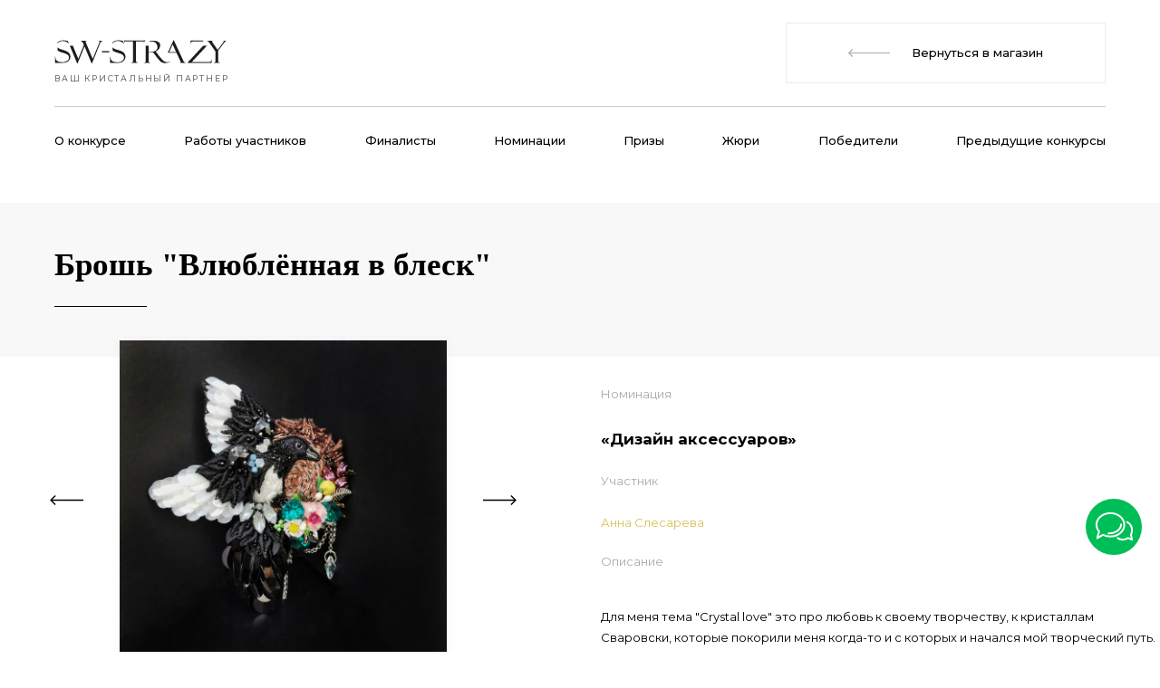

--- FILE ---
content_type: text/html; charset=UTF-8
request_url: https://sw-strazy.ru/konkursy/work/crystal-love/dizayn-aksessuarov/brosh-vlyublyennaya-v-blesk/
body_size: 8098
content:
<!DOCTYPE html>

<html class="no-js" lang="ru">
<head>
    <meta charset="utf-8">
    <meta name="robots" content="index, follow" />
    <title>Дизайн аксессуаров - Брошь &quot;Влюблённая в блеск&quot;</title>
    <meta name="description" content="Интернет магазин SW-STRAZY 💎 Стразы и Кристаллы: эксклюзивный дистрибьютор бренда Swarovski. Бесплатная доставка и фасовка кристаллов .Swarovski при заказе от 5000 рублей!" />
<script data-skip-moving="true">(function(w, d, n) {var cl = "bx-core";var ht = d.documentElement;var htc = ht ? ht.className : undefined;if (htc === undefined || htc.indexOf(cl) !== -1){return;}var ua = n.userAgent;if (/(iPad;)|(iPhone;)/i.test(ua)){cl += " bx-ios";}else if (/Windows/i.test(ua)){cl += ' bx-win';}else if (/Macintosh/i.test(ua)){cl += " bx-mac";}else if (/Linux/i.test(ua) && !/Android/i.test(ua)){cl += " bx-linux";}else if (/Android/i.test(ua)){cl += " bx-android";}cl += (/(ipad|iphone|android|mobile|touch)/i.test(ua) ? " bx-touch" : " bx-no-touch");cl += w.devicePixelRatio && w.devicePixelRatio >= 2? " bx-retina": " bx-no-retina";if (/AppleWebKit/.test(ua)){cl += " bx-chrome";}else if (/Opera/.test(ua)){cl += " bx-opera";}else if (/Firefox/.test(ua)){cl += " bx-firefox";}ht.className = htc ? htc + " " + cl : cl;})(window, document, navigator);</script>


<link href="/bitrix/cache/css/s1/konkursy/page_a203a49cefc7ae5c28c3a591e607d320/page_a203a49cefc7ae5c28c3a591e607d320_v1.css?174836863224255" type="text/css"  rel="stylesheet" />
<link href="/bitrix/cache/css/s1/konkursy/template_2c936d2647ef8b06e7a37f802ef3c7e4/template_2c936d2647ef8b06e7a37f802ef3c7e4_v1.css?1765979949493059" type="text/css"  data-template-style="true" rel="stylesheet" />







    <meta http-equiv="X-UA-Compatible" content="IE=edge">
    <meta name="viewport" content="width=device-width, initial-scale=1.0">
    <meta name="format-detection" content="telephone=no">
    <meta name="format-detection" content="address=no">

        <meta property="og:type" content="website"/>
    <meta property="og:url" content="//sw-strazy.ru/konkursy/work/crystal-love/dizayn-aksessuarov/brosh-vlyublyennaya-v-blesk/"/>
    <meta property="og:title" content="Дизайн аксессуаров - Брошь &quot;Влюблённая в блеск&quot;"/>
    <meta property="og:description" content="Интернет магазин SW-STRAZY 💎 Стразы и Кристаллы: эксклюзивный дистрибьютор бренда Swarovski. Бесплатная доставка и фасовка кристаллов .Swarovski при заказе от 5000 рублей!"/>
    <meta property="og:image" content="//sw-strazy.ru/pic/logo.svg"/>

    <link rel="shortcut icon" href="/favicon.ico">

    <link href="https://fonts.googleapis.com/css?family=Montserrat:300,400,400i,500,600,700|Noto+Serif:700&subset=cyrillic&display=swap" rel="stylesheet">
    <!-- Google Tag Manager -->
    <script data-skip-moving="true">(function(w,d,s,l,i){w[l]=w[l]||[];w[l].push({'gtm.start':
                new Date().getTime(),event:'gtm.js'});var f=d.getElementsByTagName(s)[0],
            j=d.createElement(s),dl=l!='dataLayer'?'&l='+l:'';j.async=true;j.src=
            'https://www.googletagmanager.com/gtm.js?id='+i+dl;f.parentNode.insertBefore(j,f);
        })(window,document,'script','dataLayer','GTM-KP74MN');</script>
    <!-- End Google Tag Manager -->

    <meta name="google-site-verification" content="VjO-XegfLtxfDp6XEvBDuJCE1VfMkkbsnv0HLNvp7tI" />
    <meta name="yandex-verification" content="f9cd263226b0f6cd" />
</head>

<body>
<!-- Google Tag Manager (noscript) -->
<noscript>
    <iframe src="https://www.googletagmanager.com/ns.html?id=GTM-KP74MN" height="0" width="0" style="display:none;visibility:hidden"></iframe>
</noscript>
<!-- End Google Tag Manager (noscript) -->


<div id="panel"></div>
<div class="page-wrapper">
<header class="konkursy-header">
    <div class="konkursy-header__logo">
        <a href="/">
            <img src="/pic/logo.svg" alt="SW-STRAZY">
            <span>ваш кристальный партнер</span>
        </a>
    </div>
        <div class="inline-buttons">
                    <a class="regular-btn border-btn back-btn conte" href="/"><i></i><span>Вернуться в магазин</span></a>
            </div>
    



	<hr class="line-konkurs-menu">
	<div class="konkursy-menu">
		<ul>
			<li><a href="/konkursy/crystal-love/#aboutCompetition">О конкурсе</a></li>
			<li><a href="/konkursy/crystal-love/#work">Работы участников</a></li>
			<li><a href="/konkursy/crystal-love/#finalist">Финалисты</a></li>
			<li><a href="/konkursy/crystal-love/#konkursNomination">Номинации</a></li>
			<li><a href="/konkursy/crystal-love/#konkursPrize">Призы</a></li>
			<li><a href="/konkursy/crystal-love/#konkursJury">Жюри</a></li>
			<li><a href="/konkursy/crystal-love/#winner">Победители</a></li>
			<li><a href="/konkursy/crystal-love/#contestOld">Предыдущие конкурсы</a></li>
		</ul>
	</div>
	<a id="openKonkursyMenu" class="open-resp-menu konkurs-ham" href="#">
		<span></span><span></span><span></span>
	</a>

	<div id="fullResponsiveNavv" class="mobile-konkursy-menu">
		<ul>
			<li><a href="/konkursy/crystal-love/#aboutCompetition">О конкурсе</a></li>
			<li><a href="/konkursy/crystal-love/#work">Работы участников</a></li>
			<li><a href="/konkursy/crystal-love/#finalist">Финалисты</a></li>
			<li><a href="/konkursy/crystal-love/#konkursNomination">Номинации</a></li>
			<li><a href="/konkursy/crystal-love/#konkursPrize">Призы</a></li>
			<li><a href="/konkursy/crystal-love/#konkursJury">Жюри</a></li>
			<li><a href="/konkursy/novye-grani-sijanija/#winner">Победители 2020</a></li>
			<li><a href="/konkursy/crystal-love/#contestOld">Предыдущие конкурсы</a></li>
		</ul>
	</div>




</header>


<div class="gray-bg-area detail-konkurs-work">
    <div class="nomination-content work">
                <div class="heading-main">
            <h1 class="has-padding" id="rucodencode-catalog-card-offer-title">Брошь &quot;Влюблённая в блеск&quot;</h1>
        </div>
            </div>
</div>

<div class="card-main detail-work-main clearfix">
    <div class="card-sliders-col detail-work-sliders">
        <div class="card-sliders-box">

            <div class="card-slider-pics-box">
                <div class="card-slider-pics" id="rucodencode-catalog-card-offer-media">
                                            <div class="slide-box">
                            <div class="card-slide-pic-item card-slide-pic-item-zoom detail-work-photo">
								<a href="/upload/iblock/07b/07bee53862f75d8efe7592762d1e9054.jpeg" data-fancybox="images" rel="product-slider"><img src="/upload/iblock/07b/07bee53862f75d8efe7592762d1e9054.jpeg" alt=""></a>
                            </div>
                        </div>
                                            <div class="slide-box">
                            <div class="card-slide-pic-item card-slide-pic-item-zoom detail-work-photo">
								<a href="/upload/iblock/0c2/0c292f63563467fb335b87373b35bdde.jpg" data-fancybox="images" rel="product-slider"><img src="/upload/iblock/0c2/0c292f63563467fb335b87373b35bdde.jpg" alt=""></a>
                            </div>
                        </div>
                                            <div class="slide-box">
                            <div class="card-slide-pic-item card-slide-pic-item-zoom detail-work-photo">
								<a href="/upload/iblock/fc7/fc7d4c3b245b39098cea9f18e64ffa0c.jpeg" data-fancybox="images" rel="product-slider"><img src="/upload/iblock/fc7/fc7d4c3b245b39098cea9f18e64ffa0c.jpeg" alt=""></a>
                            </div>
                        </div>
                                            <div class="slide-box">
                            <div class="card-slide-pic-item card-slide-pic-item-zoom detail-work-photo">
								<a href="/upload/iblock/beb/beb4f8e55e5a09c88f7a052b64ecfb2d.jpg" data-fancybox="images" rel="product-slider"><img src="/upload/iblock/beb/beb4f8e55e5a09c88f7a052b64ecfb2d.jpg" alt=""></a>
                            </div>
                        </div>
                                    </div>
            </div>

            <div class="card-slider-nav-box">
                <div class="card-slider-nav" id="rucodencode-catalog-card-offer-media-icon">
                                            <div class="slide-box">
                            <div class="card-slide-nav-tmb">
                                <img src="/upload/iblock/07b/07bee53862f75d8efe7592762d1e9054.jpeg" alt="">
                            </div>
                        </div>
                                            <div class="slide-box">
                            <div class="card-slide-nav-tmb">
                                <img src="/upload/iblock/0c2/0c292f63563467fb335b87373b35bdde.jpg" alt="">
                            </div>
                        </div>
                                            <div class="slide-box">
                            <div class="card-slide-nav-tmb">
                                <img src="/upload/iblock/fc7/fc7d4c3b245b39098cea9f18e64ffa0c.jpeg" alt="">
                            </div>
                        </div>
                                            <div class="slide-box">
                            <div class="card-slide-nav-tmb">
                                <img src="/upload/iblock/beb/beb4f8e55e5a09c88f7a052b64ecfb2d.jpg" alt="">
                            </div>
                        </div>
                                    </div>
            </div>

        </div>
    </div>
    <div class="card-params-form">
        <section class="card-params-section info-member">
                        <div class="card-param-with-label card-work detail-work-category">
                <div class="card-param-label">Номинация</div>
                <br>
                <div class="card-info-member nominations">
                    «Дизайн аксессуаров»
                </div>
            </div>
            												<div class="card-param-with-label card-category detail-work-category">
						<div class="card-param-label">Участник</div>
						<br>
						<div
								class="card-info-member color ">Анна Слесарева</div>
					</div>
				
            
                        
            
                        <div class="card-param-with-label card-category detail-work-category detail-text">
                <div class="card-param-label">Описание</div>
                <br>
                <div class="card-info-member"><p>
	 Для меня тема "Crystal love" это про любовь к своему творчеству, к кристаллам Сваровски, которые покорили меня когда-то и с которых и начался мой творческий путь. Образ сороки возник сразу - это очень символично, ведь подобно этой птице, которая не может устоять перед любой блестящей вещью, и мы, рукодельницы, не можем устоять перед блеском кристаллов. В своей работе я изобразила птицу, которая украшает блестящими кристаллами свое гнездо, ей все мало блеска, и она будет приносить в свое жилище ещё и ещё украшений, ведь кристаллов Сваровски много не бывает!
</p></div>
            </div>
                                                <a class="regular-btn border-btn back-btn conte detail-work-back " href="/konkursy/work/crystal-love/dizayn-aksessuarov/"><span>Назад</span></a>

        </section>

        <section> </section>
    </div>
</div>


</div>

<footer class="footer">
    <div class="footer-base">
        <div class="container">
            <div class="footer-base__box row">
                <div class="footer-base__col col-xl-3 col-lg-4 col-md-5 col-xs-12">
                    <!--BEGIN BOTTOM MENU -->
                    
<nav class="footer-nav">
	<ul>
		            							<li><a href="/payment/" rel=nofollow>Оплата</a></li>
			
		            							<li><a href="/delivery/" >Доставка</a></li>
			
		            							<li><a href="/master-class/" >Мастер-классы</a></li>
			
		            							<li class="current"><a href="/konkursy/" rel=nofollow>Конкурсы</a></li>
			
		            							<li><a href="/partners/po-bizhuterii/" rel=nofollow>Партнеры/<b>Шоурум</b></a></li>
			
		            							<li><a href="/about/" >О нас</a></li>
			
		            							<li><a href="/optovikam/" >Оптовые условия</a></li>
			
		            							<li><a href="/faq/" >Вопрос-ответ</a></li>
			
		            							<li><a href="/terms-of-use/" >Политика конфиденциальности</a></li>
			
			</ul>
</nav>
                    <!-- END BOTTOM MENU -->
                </div>
                <div class="footer-base__col col-xl-6 col-lg-8 col-md-7 col-xs-12">
                    <div class="footer-contacts">
                        <div class="footer-contacts__row">
                            <div class="footer-contacts__title">Интернет-магазин</div>
                            <div class="footer-contacts__items">
                                <!--BEGIN CONTACTS SHOP -->
                                	<span>пн-чт: с 8:00 до 18:00 МСК</span>
	<span>пт: с 8:00 до 17:00 МСК</span>
	<span>сб-вс: выходные</span>
<span>Email: <a href="mailto:zakaz@sw-strazy.ru">zakaz@sw-strazy.ru</a></span>
<br<br><br><br>
                                <!--END CONTACTS SHOP -->
                            </div>
                        </div>
                        <div class="footer-contacts__row">
                            <div class="footer-contacts__title">Шоурум</div>
                            <div class="footer-contacts__items columns-2">
                                <!--BEGIN CONTACTS SHOWROOM -->
                                	<span>пн-вс: с 10:00 до 19:00 МСК<br>(без выходных)</span>
<span>Адрес: г. Москва, Посланников переулок, д.5, стр.1.</span>
<span>Телефон: <a href="tel:+79687750521">+7 (968) 775-05-21</a></span>
<span>Email: <a href="mailto:showroom@sw-strazy.ru">showroom@sw-strazy.ru</a><span>(только для уточнения наличия в шоуруме)</span></span>
                                <!--END CONTACTS SHOWROOM -->
                            </div>
                        </div>
                    </div>
                </div>
                <div class="footer-base__col col-xl-3 col-lg-12 col-md-12 col-xs-12">
                    <div class="footer-services clearfix">
                        <div class="footer-services__row">
                            <div class="footer-services__title">Доставляем</div>
                            <div class="footer-services__items">
                                <!--BEGIN DELIVERY LIST -->
                                <span><img class="lazy-load" data-lazy-src="/pic/footer-service-logo-1.png" alt="Major перевозки" title="Major" width="57" height="22"></span>
<span><img class="lazy-load" data-lazy-src="/pic/footer-service-logo-2.png" alt="Почта России" title="Почта России" width="58" height="28"></span>
<span><img class="lazy-load" data-lazy-src="/pic/footer-service-logo-5.png" alt="CDEK доставка" title="CDEK" width="64" height="14"></span>                                <!--END DELIVERY LIST -->
                            </div>
                        </div>
                        <div class="footer-services__row">
                            <div class="footer-services__title">Принимаем к оплате</div>
                            <div class="footer-services__items payments">
                                <!--BEGIN PAYMENT LIST -->
                                <span><img class="lazy-load" data-lazy-src="/pic/footer-service-logo-7.png" alt="CloudPayments оплата" title="Cloudpayments" width="38" height="31"></span>
<span><img class="lazy-load" data-lazy-src="/pic/footer-service-logo-8.png" alt="Международная оплата" title="Master Card" width="38" height="30"></span>
<span><img class="lazy-load" data-lazy-src="/pic/footer-service-logo-9.png" alt="PayPal оплата" title="PayPal" width="56" height="24"></span>
<span><img class="lazy-load" data-lazy-src="/pic/footer-service-logo-10.png" alt="Картой онлайн" title="VISA" width="38" height="26"></span>
<span><img class="lazy-load" data-lazy-src="/pic/payments/sber_pay.png" alt="SberPay" title="SberPay" width="56" height="27"></span>
<span><img class="lazy-load" data-lazy-src="/pic/payments/mir.png" alt="Мир" title="Мир" width="56" height="16"></span>
<span><img class="lazy-load" data-lazy-src="/pic/payments/pokupay.png" alt="Рассрочка от СберБанка" title="Рассрочка от СберБанка" width="35" height="35"></span>
                                <!--END PAYMENT LIST -->
                            </div>
                        </div>
                    </div>
                </div>
            </div>
        </div>
    </div>
    <div class="footer-bottom">
        <div class="container">
            <div class="footer-bottom__box clearfix">
                <div class="footer-copyright">
                    <span class="copyright">© 2006–2025 Sw-Strazy.ru</span>
                    <span class="phone">Телефон: <a
                                href="tel:+78007752833">8 800 775 28 33</a></span>
                    <span class="phone">Email: <a
                                href="mailto:zakaz@sw-strazy.ru">zakaz@sw-strazy.ru</a></span>
                </div>
                <div class="footer-socials">
                    <span class="socials-label">Мы в социальных сетях:</span>
                    <span class="socials-list">
                                    <!--BEGIN SOCIAL NETWORK-->
                                        	<a class="tiktok" href="https://www.tiktok.com/@sw_strazy" target="_blank" title="TikTok"></a>
	<a class="vk" href="https://www.vk.com/sw_strazy" target="_blank" title="ВКонтакте"></a>
	<a class="tg" href="//t.me/sw_strazy" target="_blank" title="Telegram"></a>
	<a class="youtube" href="//www.youtube.com/channel/UCJ8x5nls3l9ywFNyjTIPSDw" target="_blank" title="Youtube"></a>
                                    <!--END SOCIAL NETWORK-->
                                </span>
                </div>
                <div class="footer-developer">
                    <span class="dev-label">Сделано в</span><a class="dev-logo" href="http://www.intensa.ru/"
                                                               target="_blank"></a>
                </div>
            </div>
        </div>
    </div>
</footer>

<!-- Modal Windows START -->

<!-- card popup -->
<div id="cardPopup" class="card-popup">
    <div class="card-popup__box">
    </div>

    <div class="popup-preloader-wrap">
        <div class="preloader">
            <div class="bounce1"></div>
            <div class="bounce2"></div>
            <div class="bounce3"></div>
        </div>
    </div>

</div>
<!-- / card popup -->

<!-- cart popup -->
<div id="cartPopup" class="cart-popup">
    <div class="cart-container">
    </div>
    <div class="popup-preloader-wrap">
        <div class="preloader">
            <div class="bounce1"></div>
            <div class="bounce2"></div>
            <div class="bounce3"></div>
        </div>
    </div>
</div>
<!-- / cart popup -->

<!-- Modal Windows END -->


    <div class="feedback-widget" id="feedback-widget">
        <a class="jivosite icon" href="#" data-title="Чат с оператором" id="jivositeWidget"></a>
    </div>
<script>if(!window.BX)window.BX={};if(!window.BX.message)window.BX.message=function(mess){if(typeof mess==='object'){for(let i in mess) {BX.message[i]=mess[i];} return true;}};</script>
<script>(window.BX||top.BX).message({"JS_CORE_LOADING":"Загрузка...","JS_CORE_NO_DATA":"- Нет данных -","JS_CORE_WINDOW_CLOSE":"Закрыть","JS_CORE_WINDOW_EXPAND":"Развернуть","JS_CORE_WINDOW_NARROW":"Свернуть в окно","JS_CORE_WINDOW_SAVE":"Сохранить","JS_CORE_WINDOW_CANCEL":"Отменить","JS_CORE_WINDOW_CONTINUE":"Продолжить","JS_CORE_H":"ч","JS_CORE_M":"м","JS_CORE_S":"с","JSADM_AI_HIDE_EXTRA":"Скрыть лишние","JSADM_AI_ALL_NOTIF":"Показать все","JSADM_AUTH_REQ":"Требуется авторизация!","JS_CORE_WINDOW_AUTH":"Войти","JS_CORE_IMAGE_FULL":"Полный размер"});</script><script src="/bitrix/js/main/core/core.min.js?1748368520225353"></script><script>BX.Runtime.registerExtension({"name":"main.core","namespace":"BX","loaded":true});</script>
<script>BX.setJSList(["\/bitrix\/js\/main\/core\/core_ajax.js","\/bitrix\/js\/main\/core\/core_promise.js","\/bitrix\/js\/main\/polyfill\/promise\/js\/promise.js","\/bitrix\/js\/main\/loadext\/loadext.js","\/bitrix\/js\/main\/loadext\/extension.js","\/bitrix\/js\/main\/polyfill\/promise\/js\/promise.js","\/bitrix\/js\/main\/polyfill\/find\/js\/find.js","\/bitrix\/js\/main\/polyfill\/includes\/js\/includes.js","\/bitrix\/js\/main\/polyfill\/matches\/js\/matches.js","\/bitrix\/js\/ui\/polyfill\/closest\/js\/closest.js","\/bitrix\/js\/main\/polyfill\/fill\/main.polyfill.fill.js","\/bitrix\/js\/main\/polyfill\/find\/js\/find.js","\/bitrix\/js\/main\/polyfill\/matches\/js\/matches.js","\/bitrix\/js\/main\/polyfill\/core\/dist\/polyfill.bundle.js","\/bitrix\/js\/main\/core\/core.js","\/bitrix\/js\/main\/polyfill\/intersectionobserver\/js\/intersectionobserver.js","\/bitrix\/js\/main\/lazyload\/dist\/lazyload.bundle.js","\/bitrix\/js\/main\/polyfill\/core\/dist\/polyfill.bundle.js","\/bitrix\/js\/main\/parambag\/dist\/parambag.bundle.js"]);
</script>
<script>(window.BX||top.BX).message({"LANGUAGE_ID":"ru","FORMAT_DATE":"DD.MM.YYYY","FORMAT_DATETIME":"DD.MM.YYYY HH:MI:SS","COOKIE_PREFIX":"BITRIX_SM","SERVER_TZ_OFFSET":"10800","UTF_MODE":"Y","SITE_ID":"s1","SITE_DIR":"\/","USER_ID":"","SERVER_TIME":1766981200,"USER_TZ_OFFSET":0,"USER_TZ_AUTO":"Y","bitrix_sessid":"e3a66d279a4195bebff6ec55cd045340"});</script><script>BX.setJSList(["\/local\/templates\/.default\/js\/libs\/modernizr.min.js","\/local\/templates\/.default\/js\/libs\/jquery.min.js","\/local\/templates\/.default\/js\/libs\/functions.min.js","\/local\/templates\/.default\/js\/libs\/jquery.sumoselect.min.js","\/local\/templates\/.default\/js\/libs\/jquery.lazy.min.js","\/local\/templates\/.default\/js\/libs\/slick.min.js","\/local\/templates\/.default\/js\/libs\/jquery.fancybox.min.js","\/local\/templates\/.default\/js\/libs\/jquery.mark.min.js","\/local\/templates\/.default\/js\/libs\/autosize.min.js","\/local\/templates\/.default\/js\/libs\/jquery.zoom.min.js","\/local\/templates\/.default\/js\/RucodencodeInitialization.min.js","\/local\/templates\/.default\/js\/app.min.js","\/local\/templates\/.default\/js\/enhanced__e_Commerce__Google.min.js","\/local\/components\/rucodencode\/feedback.widget\/templates\/.default\/script.js"]);</script>
<script>BX.setCSSList(["\/local\/templates\/.default\/components\/bitrix\/news\/konkurswork\/bitrix\/news.detail\/.default\/style.css","\/local\/templates\/.default\/css\/libs\/fancybox.min.css","\/local\/templates\/.default\/css\/libs\/bootstrap.min.css","\/local\/templates\/.default\/css\/libs\/slick.min.css","\/local\/components\/rucodencode\/catalog.card\/templates\/.default\/style.min.css","\/local\/templates\/.default\/css\/style.min.css","\/local\/templates\/.default\/css\/style.custom.min.css","\/local\/components\/rucodencode\/feedback.widget\/templates\/.default\/style.css","\/local\/templates\/konkursy\/styles.css"]);</script>
<script>
					(function () {
						"use strict";

						var counter = function ()
						{
							var cookie = (function (name) {
								var parts = ("; " + document.cookie).split("; " + name + "=");
								if (parts.length == 2) {
									try {return JSON.parse(decodeURIComponent(parts.pop().split(";").shift()));}
									catch (e) {}
								}
							})("BITRIX_CONVERSION_CONTEXT_s1");

							if (cookie && cookie.EXPIRE >= BX.message("SERVER_TIME"))
								return;

							var request = new XMLHttpRequest();
							request.open("POST", "/bitrix/tools/conversion/ajax_counter.php", true);
							request.setRequestHeader("Content-type", "application/x-www-form-urlencoded");
							request.send(
								"SITE_ID="+encodeURIComponent("s1")+
								"&sessid="+encodeURIComponent(BX.bitrix_sessid())+
								"&HTTP_REFERER="+encodeURIComponent(document.referrer)
							);
						};

						if (window.frameRequestStart === true)
							BX.addCustomEvent("onFrameDataReceived", counter);
						else
							BX.ready(counter);
					})();
				</script>



<script  src="/bitrix/cache/js/s1/konkursy/template_6d8e107584a7788e195ad98faf1832df/template_6d8e107584a7788e195ad98faf1832df_v1.js?1754032057285179"></script>
<script>var _ba = _ba || []; _ba.push(["aid", "36f37aa43e729f38289d05b56cb3573f"]); _ba.push(["host", "sw-strazy.ru"]); (function() {var ba = document.createElement("script"); ba.type = "text/javascript"; ba.async = true;ba.src = (document.location.protocol == "https:" ? "https://" : "http://") + "bitrix.info/ba.js";var s = document.getElementsByTagName("script")[0];s.parentNode.insertBefore(ba, s);})();</script>


<script>
    $(document).ready(function () {

        $("#openKonkursyMenu").click(function () {
            $("#fullResponsiveNavv").toggle('slow', function () {
            });
        });
    });
</script>
<script type="text/javascript">

    $().fancybox({
        selector : '.card-slider-pics .slick-slide:not(.slick-cloned) [data-fancybox]',
        hash     : false,
        idleTime: false
    });
</script>

</body>
</html>


--- FILE ---
content_type: text/css
request_url: https://sw-strazy.ru/bitrix/cache/css/s1/konkursy/page_a203a49cefc7ae5c28c3a591e607d320/page_a203a49cefc7ae5c28c3a591e607d320_v1.css?174836863224255
body_size: 7719
content:


/* Start:/local/templates/.default/components/bitrix/news/konkurswork/bitrix/news.detail/.default/style.min.css?17477538407532*/
.card-slide-pic-item{position:relative}.card-param-with-label.card-collection{margin-bottom:5px}.zoomImg{background-color:#fff}.card-info-member{left:0;font-size:13px}.card-param-with-label{margin-bottom:20px!important;padding-left:0!important}.card-info-member.color{color:#d7c257}.card-info-member.color.purple,.regular-btn.detail-work-back.purple:hover{color:#9e90ba!important}.regular-btn.detail-work-back.purple{border:1px solid #9e90ba!important}.card-info-member.nominations{font-weight:700;font-size:17px}.card-params-form{float:unset!important;width:100%!important;padding-left:15px;background:#fff;margin:0!important}.card-params-section.info-member{float:right;width:50%;margin-top:30px;padding-left:15px}.card-info-member.color p,.detail-konkurs-work .nomination-content.work .heading-main .has-padding{margin:0}.has-padding{margin-left:60px}.card-sliders-box{margin-top:-18px}.card-slide-pic-item img{max-width:100%!important;max-height:100%!important}.heading-main img{margin-top:0!important;margin-bottom:0!important}.card-slide-nav-tmb{padding:0!important}.card-slide-nav-tmb img{max-width:100%!important;max-height:100%!important}.card-params-section{border-bottom:0!important}.regular-btn.detail-work-back{padding:15px 121px 16px!important;border:1px solid #d7c257!important}.detail-konkurs-work .nomination-content.work .heading-main{margin-top:50px}@media (max-width:1125px){.gray-bg-area.detail-konkurs-work{padding-top:35px;margin-top:37px}.detail-konkurs-work .nomination-content.work .heading-main .has-padding{margin:0}.detail-konkurs-work .nomination-content.work .heading-main{margin-top:0}.card-slide-pic-item.detail-work-photo{height:361px;line-height:358px}}@media (max-width:990px){.card-params-section.info-member{float:none;width:100%;margin-top:0!important;padding-left:60px}.card-param-with-label{margin-bottom:25px!important}.card-sliders-col.detail-work-sliders{margin-bottom:130px}.card-info-member{margin-top:0!important}}@media (max-width:500px){.card-params-section.info-member{float:none;width:100%;margin-top:0!important;padding-left:15px}.card-sliders-col.detail-work-sliders{padding-left:15px}}.soc__telegram a,.soc__video a,.soc__vkontakte a{font-size:15px}.soc__telegram:before,.soc__video:before,.soc__vkontakte:before{display:inline-block;content:"";width:22px;background-size:18px 18px;background-repeat:no-repeat}.soc__vkontakte:before{background-position-y:4px;height:18px;-webkit-background-size:18px 18px;background-image:url([data-uri])}.soc__telegram:before,.soc__video:before{height:14px;-webkit-background-size:14px 14px;background-image:url([data-uri])}.soc__video:before{background-position-y:2px;height:18px;-webkit-background-size:18px 18px;background-image:url([data-uri])}
/* End */


/* Start:/local/templates/.default/css/libs/fancybox.min.css?166123681416291*/
.fancybox-container,.fancybox-slide{width:100%;outline:0;-webkit-backface-visibility:hidden}.fancybox-container,.fancybox-slide,.fancybox-thumbs__list a{-webkit-backface-visibility:hidden}.fancybox-container,.fancybox-thumbs,.fancybox-thumbs__list a{-webkit-tap-highlight-color:transparent}.fancybox-is-open .fancybox-stage,body.compensate-for-scrollbar{overflow:hidden}.fancybox-active{height:auto}.fancybox-is-hidden{left:-9999px;margin:0;position:absolute!important;top:-9999px;visibility:hidden}.fancybox-container{height:100%;left:0;position:fixed;top:0;-ms-touch-action:manipulation;touch-action:manipulation;-webkit-transform:translateZ(0);transform:translateZ(0);z-index:99992}.fancybox-container *{-webkit-box-sizing:border-box;box-sizing:border-box}.fancybox-bg,.fancybox-inner,.fancybox-outer,.fancybox-stage{bottom:0;left:0;position:absolute;right:0;top:0}.fancybox-outer{-webkit-overflow-scrolling:touch;overflow-y:auto}.fancybox-bg{background:#1e1e1e;opacity:0;-webkit-transition-duration:inherit;-o-transition-duration:inherit;transition-duration:inherit;-webkit-transition-property:opacity;-o-transition-property:opacity;transition-property:opacity;-webkit-transition-timing-function:cubic-bezier(0.47,0,0.74,0.71);-o-transition-timing-function:cubic-bezier(0.47,0,0.74,0.71);transition-timing-function:cubic-bezier(0.47,0,0.74,0.71)}.fancybox-is-open .fancybox-bg{opacity:.9;-webkit-transition-timing-function:cubic-bezier(0.22,0.61,0.36,1);-o-transition-timing-function:cubic-bezier(0.22,0.61,0.36,1);transition-timing-function:cubic-bezier(0.22,0.61,0.36,1)}.fancybox-caption,.fancybox-infobar,.fancybox-navigation .fancybox-button,.fancybox-toolbar{direction:ltr;opacity:0;position:absolute;-webkit-transition:opacity .25s,visibility 0s .25s;-o-transition:opacity .25s,visibility 0s .25s;transition:opacity .25s,visibility 0s .25s;visibility:hidden;z-index:99997}.fancybox-show-caption .fancybox-caption,.fancybox-show-infobar .fancybox-infobar,.fancybox-show-nav .fancybox-navigation .fancybox-button,.fancybox-show-toolbar .fancybox-toolbar{opacity:1;-webkit-transition:opacity .25s,visibility;-o-transition:opacity .25s,visibility;transition:opacity .25s,visibility;visibility:visible}.fancybox-infobar{color:#ccc;font-size:13px;-webkit-font-smoothing:subpixel-antialiased;height:44px;left:0;line-height:44px;min-width:44px;mix-blend-mode:difference;padding:0 10px;pointer-events:none;top:0;-webkit-touch-callout:none;-webkit-user-select:none;-moz-user-select:none;-ms-user-select:none;user-select:none}.fancybox-toolbar{right:0;top:0}.fancybox-stage{direction:ltr;overflow:visible;-webkit-transform:translateZ(0);transform:translateZ(0);z-index:99994}.fancybox-slide{display:none;height:100%;left:0;overflow:auto;-webkit-overflow-scrolling:touch;padding:44px;position:absolute;text-align:center;top:0;-webkit-transition-property:opacity,-webkit-transform;-o-transition-property:transform,opacity;transition-property:transform,opacity,-webkit-transform;white-space:normal;z-index:99994}.fancybox-slide::before{content:'';display:inline-block;font-size:0;height:100%;vertical-align:middle;width:0}.fancybox-is-sliding .fancybox-slide,.fancybox-show-thumbs .fancybox-thumbs,.fancybox-slide--current,.fancybox-slide--next,.fancybox-slide--previous{display:block}.fancybox-slide--image{overflow:hidden;padding:44px 0}.fancybox-button--fsenter svg:nth-child(2),.fancybox-button--fsexit svg:first-child,.fancybox-button--pause svg:first-child,.fancybox-button--play svg:nth-child(2),.fancybox-is-scaling .fancybox-close-small,.fancybox-is-zoomable.fancybox-can-pan .fancybox-close-small,.fancybox-slide--image::before{display:none}.fancybox-slide--html{padding:6px}.fancybox-content{background:#fff;display:inline-block;margin:0;max-width:100%;overflow:auto;-webkit-overflow-scrolling:touch;padding:44px;position:relative;text-align:left;vertical-align:middle}.fancybox-image,.fancybox-slide--image .fancybox-content,.fancybox-spaceball{max-width:none;-webkit-user-select:none;-moz-user-select:none;-ms-user-select:none;top:0;left:0}.fancybox-slide--image .fancybox-content{-webkit-animation-timing-function:cubic-bezier(0.5,0,0.14,1);animation-timing-function:cubic-bezier(0.5,0,0.14,1);-webkit-backface-visibility:hidden;background:0 0/100% 100% no-repeat;-webkit-background-size:100% 100%;overflow:visible;padding:0;position:absolute;-ms-transform-origin:top left;-webkit-transform-origin:top left;transform-origin:top left;-webkit-transition-property:opacity,-webkit-transform;-o-transition-property:transform,opacity;transition-property:transform,opacity,-webkit-transform;user-select:none;z-index:99995}.fancybox-can-zoomOut .fancybox-content{cursor:-webkit-zoom-out;cursor:zoom-out}.fancybox-can-zoomIn .fancybox-content{cursor:-webkit-zoom-in;cursor:zoom-in}.fancybox-can-pan .fancybox-content,.fancybox-can-swipe .fancybox-content{cursor:-webkit-grab;cursor:grab}.fancybox-is-grabbing .fancybox-content{cursor:-webkit-grabbing;cursor:grabbing}.fancybox-container [data-selectable=true]{cursor:text}.fancybox-image,.fancybox-spaceball{background:0 0;border:0;height:100%;margin:0;max-height:none;padding:0;position:absolute;user-select:none;width:100%}.fancybox-spaceball{z-index:1}.fancybox-slide--iframe .fancybox-content,.fancybox-slide--map .fancybox-content,.fancybox-slide--pdf .fancybox-content,.fancybox-slide--video .fancybox-content{height:100%;overflow:visible;padding:0;width:100%}.fancybox-slide--video .fancybox-content{background:#000}.fancybox-slide--map .fancybox-content{background:#e5e3df}.fancybox-slide--iframe .fancybox-content{background:#fff}.fancybox-iframe,.fancybox-video{background:0 0;border:0;display:block;height:100%;margin:0;overflow:hidden;padding:0;width:100%}.fancybox-iframe{left:0;position:absolute;top:0}.fancybox-error{background:#fff;cursor:default;max-width:400px;padding:40px;width:100%}.fancybox-error p{color:#444;font-size:16px;line-height:20px;margin:0;padding:0}.fancybox-button{background:rgba(30,30,30,.6);border:0;-webkit-border-radius:0;border-radius:0;-webkit-box-shadow:none;box-shadow:none;cursor:pointer;display:inline-block;height:44px;margin:0;padding:10px;position:relative;-webkit-transition:color .2s;-o-transition:color .2s;transition:color .2s;vertical-align:top;visibility:inherit;width:44px}.fancybox-button,.fancybox-button:link,.fancybox-button:visited{color:#ccc}.fancybox-button:hover{color:#fff}.fancybox-button:focus{outline:0}.fancybox-button.fancybox-focus{outline:dotted 1px}.fancybox-button[disabled],.fancybox-button[disabled]:hover{color:#888;cursor:default;outline:0}.fancybox-button div{height:100%}.fancybox-button svg{display:block;height:100%;overflow:visible;position:relative;width:100%}.fancybox-slide--image.fancybox-is-scaling .fancybox-content,.fancybox-thumbs-x .fancybox-thumbs__list{overflow:hidden}.fancybox-button svg path{fill:currentColor;stroke-width:0}.fancybox-progress{background:#ff5268;height:2px;left:0;position:absolute;right:0;top:0;-ms-transform:scaleX(0);-webkit-transform:scaleX(0);transform:scaleX(0);-ms-transform-origin:0;-webkit-transform-origin:0;transform-origin:0;-webkit-transition-property:-webkit-transform;-o-transition-property:transform;transition-property:transform,-webkit-transform;-webkit-transition-timing-function:linear;-o-transition-timing-function:linear;transition-timing-function:linear;z-index:99998}.fancybox-close-small{background:0 0;border:0;-webkit-border-radius:0;border-radius:0;color:#ccc;cursor:pointer;opacity:.8;padding:8px;position:absolute;right:-12px;top:-44px;z-index:401}.fancybox-close-small:hover{color:#fff;opacity:1}.fancybox-slide--html .fancybox-close-small{color:currentColor;padding:10px;right:0;top:0}.fancybox-navigation .fancybox-button{background-clip:content-box;height:100px;opacity:0;position:absolute;top:-webkit-calc(50% - 50px);top:calc(50% - 50px);width:70px}.fancybox-navigation .fancybox-button div{padding:7px}.fancybox-navigation .fancybox-button--arrow_left{left:0;padding:31px 26px 31px 6px}.fancybox-navigation .fancybox-button--arrow_right{padding:31px 6px 31px 26px;right:0}.fancybox-caption{background:-webkit-gradient(linear,left bottom,left top,from(rgba(0,0,0,.85)),color-stop(50%,rgba(0,0,0,.3)),color-stop(65%,rgba(0,0,0,.15)),color-stop(75.5%,rgba(0,0,0,.075)),color-stop(82.85%,rgba(0,0,0,.037)),color-stop(88%,rgba(0,0,0,.019)),to(rgba(0,0,0,0)));background:-webkit-linear-gradient(bottom,rgba(0,0,0,.85) 0,rgba(0,0,0,.3) 50%,rgba(0,0,0,.15) 65%,rgba(0,0,0,.075) 75.5%,rgba(0,0,0,.037) 82.85%,rgba(0,0,0,.019) 88%,rgba(0,0,0,0) 100%);background:-o-linear-gradient(bottom,rgba(0,0,0,.85) 0,rgba(0,0,0,.3) 50%,rgba(0,0,0,.15) 65%,rgba(0,0,0,.075) 75.5%,rgba(0,0,0,.037) 82.85%,rgba(0,0,0,.019) 88%,rgba(0,0,0,0) 100%);background:linear-gradient(to top,rgba(0,0,0,.85) 0,rgba(0,0,0,.3) 50%,rgba(0,0,0,.15) 65%,rgba(0,0,0,.075) 75.5%,rgba(0,0,0,.037) 82.85%,rgba(0,0,0,.019) 88%,rgba(0,0,0,0) 100%);bottom:0;color:#eee;font-size:14px;font-weight:400;left:0;line-height:1.5;padding:75px 44px 25px;pointer-events:none;right:0;text-align:center;z-index:99996}@supports (padding:0px){.fancybox-caption{padding:75px 44px 25px}}.fancybox-caption--separate{margin-top:-50px}.fancybox-caption__body{max-height:50vh;overflow:auto;pointer-events:all}.fancybox-caption a,.fancybox-caption a:link,.fancybox-caption a:visited{color:#ccc;text-decoration:none}.fancybox-caption a:hover{color:#fff;text-decoration:underline}.fancybox-loading{-webkit-animation:1s linear infinite fancybox-rotate;animation:1s linear infinite fancybox-rotate;background:0 0;border:4px solid #888;border-bottom-color:#fff;-webkit-border-radius:50%;border-radius:50%;height:50px;left:50%;margin:-25px 0 0 -25px;opacity:.7;padding:0;position:absolute;top:50%;width:50px;z-index:99999}@-webkit-keyframes fancybox-rotate{100%{-webkit-transform:rotate(360deg);transform:rotate(360deg)}}@keyframes fancybox-rotate{100%{-webkit-transform:rotate(360deg);transform:rotate(360deg)}}.fancybox-animated{-webkit-transition-timing-function:cubic-bezier(0,0,0.25,1);-o-transition-timing-function:cubic-bezier(0,0,0.25,1);transition-timing-function:cubic-bezier(0,0,0.25,1)}.fancybox-fx-slide.fancybox-slide--previous{opacity:0;-webkit-transform:translate3d(-100%,0,0);transform:translate3d(-100%,0,0)}.fancybox-fx-slide.fancybox-slide--next{opacity:0;-webkit-transform:translate3d(100%,0,0);transform:translate3d(100%,0,0)}.fancybox-fx-slide.fancybox-slide--current{opacity:1;-webkit-transform:translate3d(0,0,0);transform:translate3d(0,0,0)}.fancybox-fx-fade.fancybox-slide--next,.fancybox-fx-fade.fancybox-slide--previous{opacity:0;-webkit-transition-timing-function:cubic-bezier(0.19,1,0.22,1);-o-transition-timing-function:cubic-bezier(0.19,1,0.22,1);transition-timing-function:cubic-bezier(0.19,1,0.22,1)}.fancybox-fx-fade.fancybox-slide--current{opacity:1}.fancybox-fx-zoom-in-out.fancybox-slide--previous{opacity:0;-webkit-transform:scale3d(1.5,1.5,1.5);transform:scale3d(1.5,1.5,1.5)}.fancybox-fx-zoom-in-out.fancybox-slide--next{opacity:0;-webkit-transform:scale3d(.5,.5,.5);transform:scale3d(.5,.5,.5)}.fancybox-fx-zoom-in-out.fancybox-slide--current{opacity:1;-webkit-transform:scale3d(1,1,1);transform:scale3d(1,1,1)}.fancybox-fx-rotate.fancybox-slide--previous{opacity:0;-ms-transform:rotate(-360deg);-webkit-transform:rotate(-360deg);transform:rotate(-360deg)}.fancybox-fx-rotate.fancybox-slide--next{opacity:0;-ms-transform:rotate(360deg);-webkit-transform:rotate(360deg);transform:rotate(360deg)}.fancybox-fx-rotate.fancybox-slide--current{opacity:1;-ms-transform:rotate(0);-webkit-transform:rotate(0);transform:rotate(0)}.fancybox-fx-circular.fancybox-slide--previous{opacity:0;-webkit-transform:scale3d(0,0,0) translate3d(-100%,0,0);transform:scale3d(0,0,0) translate3d(-100%,0,0)}.fancybox-fx-circular.fancybox-slide--next{opacity:0;-webkit-transform:scale3d(0,0,0) translate3d(100%,0,0);transform:scale3d(0,0,0) translate3d(100%,0,0)}.fancybox-fx-circular.fancybox-slide--current{opacity:1;-webkit-transform:scale3d(1,1,1) translate3d(0,0,0);transform:scale3d(1,1,1) translate3d(0,0,0)}.fancybox-fx-tube.fancybox-slide--previous{-webkit-transform:translate3d(-100%,0,0) scale(.1) skew(-10deg);transform:translate3d(-100%,0,0) scale(.1) skew(-10deg)}.fancybox-fx-tube.fancybox-slide--next{-webkit-transform:translate3d(100%,0,0) scale(.1) skew(10deg);transform:translate3d(100%,0,0) scale(.1) skew(10deg)}.fancybox-fx-tube.fancybox-slide--current{-webkit-transform:translate3d(0,0,0) scale(1);transform:translate3d(0,0,0) scale(1)}@media all and (max-height:576px){.fancybox-slide{padding-left:6px;padding-right:6px}.fancybox-slide--image{padding:6px 0}.fancybox-close-small{right:-6px}.fancybox-slide--image .fancybox-close-small{background:#4e4e4e;color:#f2f4f6;height:36px;opacity:1;padding:6px;right:0;top:0;width:36px}.fancybox-caption{padding-left:12px;padding-right:12px}@supports (padding:0px){.fancybox-caption{padding-left:12px;padding-right:12px}}}.fancybox-share{background:#f4f4f4;-webkit-border-radius:3px;border-radius:3px;max-width:90%;padding:30px;text-align:center}.fancybox-share h1{color:#222;font-size:35px;font-weight:700;margin:0 0 20px}.fancybox-share p{margin:0;padding:0}.fancybox-share__button{border:0;-webkit-border-radius:3px;border-radius:3px;display:inline-block;font-size:14px;font-weight:700;line-height:40px;margin:0 5px 10px;min-width:130px;padding:0 15px;text-decoration:none;-webkit-transition:.2s;-o-transition:.2s;transition:.2s;-webkit-user-select:none;-moz-user-select:none;-ms-user-select:none;user-select:none;white-space:nowrap}.fancybox-share__button:link,.fancybox-share__button:visited{color:#fff}.fancybox-share__button:hover{text-decoration:none}.fancybox-share__button--fb{background:#3b5998}.fancybox-share__button--fb:hover{background:#344e86}.fancybox-share__button--pt{background:#bd081d}.fancybox-share__button--pt:hover{background:#aa0719}.fancybox-share__button--tw{background:#1da1f2}.fancybox-share__button--tw:hover{background:#0d95e8}.fancybox-share__button svg{height:25px;margin-right:7px;position:relative;top:-1px;vertical-align:middle;width:25px}.fancybox-share__button svg path{fill:#fff}.fancybox-share__input{background:0 0;border:0;border-bottom:1px solid #d7d7d7;-webkit-border-radius:0;border-radius:0;color:#5d5b5b;font-size:14px;margin:10px 0 0;outline:0;padding:10px 15px;width:100%}.fancybox-thumbs{background:#ddd;bottom:0;display:none;margin:0;-webkit-overflow-scrolling:touch;-ms-overflow-style:-ms-autohiding-scrollbar;padding:2px 2px 4px;position:absolute;right:0;top:0;width:212px;z-index:99995}.fancybox-thumbs-x{overflow-x:auto;overflow-y:hidden}.fancybox-show-thumbs .fancybox-inner{right:212px}.fancybox-thumbs__list{font-size:0;height:100%;list-style:none;margin:0;overflow-x:hidden;overflow-y:auto;padding:0;position:relative;white-space:nowrap;width:100%}.fancybox-thumbs-y .fancybox-thumbs__list::-webkit-scrollbar{width:7px}.fancybox-thumbs-y .fancybox-thumbs__list::-webkit-scrollbar-track{background:#fff;-webkit-border-radius:10px;border-radius:10px;-webkit-box-shadow:inset 0 0 6px rgba(0,0,0,.3);box-shadow:inset 0 0 6px rgba(0,0,0,.3)}.fancybox-thumbs-y .fancybox-thumbs__list::-webkit-scrollbar-thumb{background:#2a2a2a;-webkit-border-radius:10px;border-radius:10px}.fancybox-thumbs__list a{backface-visibility:hidden;background-color:rgba(0,0,0,.1);background-position:center center;background-repeat:no-repeat;-webkit-background-size:cover;background-size:cover;cursor:pointer;float:left;height:75px;margin:2px;max-height:-webkit-calc(100% - 8px);max-height:calc(100% - 8px);max-width:-webkit-calc(50% - 4px);max-width:calc(50% - 4px);outline:0;overflow:hidden;padding:0;position:relative;width:100px}.fancybox-thumbs__list a::before{border:6px solid #ff5268;bottom:0;content:'';left:0;opacity:0;position:absolute;right:0;top:0;-webkit-transition:.2s cubic-bezier(.25, .46, .45, .94);-o-transition:.2s cubic-bezier(.25, .46, .45, .94);transition:.2s cubic-bezier(.25, .46, .45, .94);z-index:99991}.fancybox-thumbs__list a:focus::before{opacity:.5}.fancybox-thumbs__list a.fancybox-thumbs-active::before{opacity:1}@media all and (max-width:576px){.fancybox-thumbs{width:110px}.fancybox-show-thumbs .fancybox-inner{right:110px}.fancybox-thumbs__list a{max-width:-webkit-calc(100% - 10px);max-width:calc(100% - 10px)}}

/* End */
/* /local/templates/.default/components/bitrix/news/konkurswork/bitrix/news.detail/.default/style.min.css?17477538407532 */
/* /local/templates/.default/css/libs/fancybox.min.css?166123681416291 */


--- FILE ---
content_type: text/css
request_url: https://sw-strazy.ru/bitrix/cache/css/s1/konkursy/template_2c936d2647ef8b06e7a37f802ef3c7e4/template_2c936d2647ef8b06e7a37f802ef3c7e4_v1.css?1765979949493059
body_size: 110032
content:


/* Start:/local/templates/.default/css/libs/bootstrap.min.css?1661236814185904*/
@charset "UTF-8";/*!
 * Bootstrap v4.3.1 (https://getbootstrap.com/)
 * Copyright 2011-2019 The Bootstrap Authors
 * Copyright 2011-2019 Twitter, Inc.
 * Licensed under MIT (https://github.com/twbs/bootstrap/blob/master/LICENSE)
 */.input-group-text input[type=checkbox],.input-group-text input[type=radio],dl,h1,h2,h3,h4,h5,h6,ol,p,ul{margin-top:0}address,dl,ol,p,pre,ul{margin-bottom:1rem}body,caption{text-align:left}dd,label{margin-bottom:.5rem}button,hr,input{overflow:visible}pre,textarea{overflow:auto}article,aside,figcaption,figure,footer,header,hgroup,legend,main,nav,section{display:block}address,legend{line-height:inherit}progress,sub,sup{vertical-align:baseline}.img-fluid,.img-thumbnail,legend{max-width:100%}.img-fluid,select.form-control[multiple],select.form-control[size],textarea.form-control{height:auto}.badge,.dropdown-header,.dropdown-item,.dropdown-toggle,.input-group-text,.navbar-brand,.progress-bar{white-space:nowrap}.breadcrumb,.carousel-indicators,.dropdown-menu,.nav,.navbar-nav,.pagination{list-style:none}:root{--blue:#007bff;--indigo:#6610f2;--purple:#6f42c1;--pink:#e83e8c;--red:#dc3545;--orange:#fd7e14;--yellow:#ffc107;--green:#28a745;--teal:#20c997;--cyan:#17a2b8;--white:#fff;--gray:#6c757d;--gray-dark:#343a40;--primary:#007bff;--secondary:#6c757d;--success:#28a745;--info:#17a2b8;--warning:#ffc107;--danger:#dc3545;--light:#f8f9fa;--dark:#343a40;--breakpoint-xs:0;--breakpoint-sm:576px;--breakpoint-md:768px;--breakpoint-lg:992px;--breakpoint-xl:1200px;--font-family-sans-serif:-apple-system,BlinkMacSystemFont,"Segoe UI",Roboto,"Helvetica Neue",Arial,"Noto Sans",sans-serif,"Apple Color Emoji","Segoe UI Emoji","Segoe UI Symbol","Noto Color Emoji";--font-family-monospace:SFMono-Regular,Menlo,Monaco,Consolas,"Liberation Mono","Courier New",monospace}*,::after,::before{-webkit-box-sizing:border-box;box-sizing:border-box}html{font-family:sans-serif;line-height:1.15;-webkit-text-size-adjust:100%;-webkit-tap-highlight-color:transparent}body{margin:0;font-family:-apple-system,BlinkMacSystemFont,"Segoe UI",Roboto,"Helvetica Neue",Arial,"Noto Sans",sans-serif,"Apple Color Emoji","Segoe UI Emoji","Segoe UI Symbol","Noto Color Emoji";font-size:1rem;font-weight:400;line-height:1.5;color:#212529;background-color:#fff}.alert-link,dt,kbd kbd{font-weight:700}[tabindex="-1"]:focus{outline:0!important}hr{-webkit-box-sizing:content-box;box-sizing:content-box;height:0}abbr[data-original-title],abbr[title]{text-decoration:underline;-webkit-text-decoration:underline dotted;text-decoration:underline dotted;cursor:help;border-bottom:0;-webkit-text-decoration-skip-ink:none;text-decoration-skip-ink:none}[type=button]:not(:disabled),[type=reset]:not(:disabled),[type=submit]:not(:disabled),button:not(:disabled),summary{cursor:pointer}address{font-style:normal}.btn-group-toggle>.btn,.btn-group-toggle>.btn-group>.btn,.card-text:last-child,.form-check-label,ol ol,ol ul,ul ol,ul ul{margin-bottom:0}dd{margin-left:0}blockquote,figure{margin:0 0 1rem}b,strong{font-weight:bolder}sub,sup{position:relative;font-size:75%;line-height:0}.btn,img,svg{vertical-align:middle}sub{bottom:-.25em}sup{top:-.5em}a{color:#007bff;text-decoration:none;background-color:transparent}.btn-link:hover,a:hover{color:#0056b3;text-decoration:underline}.btn-link,.btn:hover{text-decoration:none}a:not([href]):not([tabindex]),a:not([href]):not([tabindex]):focus,a:not([href]):not([tabindex]):hover{color:inherit;text-decoration:none}.custom-range:focus,a:not([href]):not([tabindex]):focus{outline:0}code,kbd,pre,samp{font-family:SFMono-Regular,Menlo,Monaco,Consolas,"Liberation Mono","Courier New",monospace;font-size:1em}pre{margin-top:0}img{border-style:none}svg{overflow:hidden}table{border-collapse:collapse}caption{padding-top:.75rem;padding-bottom:.75rem;color:#6c757d;caption-side:bottom}th{text-align:inherit}label{display:inline-block}.accordion>.card:not(:first-of-type) .card-header:first-child,button{-webkit-border-radius:0;border-radius:0}button:focus{outline:dotted 1px;outline:-webkit-focus-ring-color auto 5px}button,input,optgroup,select,textarea{margin:0;font-family:inherit;font-size:inherit;line-height:inherit}button,select{text-transform:none}select{word-wrap:normal}[type=button],[type=reset],[type=submit],button{-webkit-appearance:button}[type=button]::-moz-focus-inner,[type=reset]::-moz-focus-inner,[type=submit]::-moz-focus-inner,button::-moz-focus-inner{padding:0;border-style:none}input[type=checkbox],input[type=radio]{-webkit-box-sizing:border-box;box-sizing:border-box;padding:0}input[type=date],input[type=datetime-local],input[type=month],input[type=time]{-webkit-appearance:listbox}textarea{resize:vertical}fieldset{min-width:0;padding:0;margin:0;border:0}legend{width:100%;padding:0;margin-bottom:.5rem;font-size:1.5rem;color:inherit;white-space:normal}[type=number]::-webkit-inner-spin-button,[type=number]::-webkit-outer-spin-button{height:auto}[type=search]{outline-offset:-2px;-webkit-appearance:none}[type=search]::-webkit-search-decoration{-webkit-appearance:none}::-webkit-file-upload-button{font:inherit;-webkit-appearance:button}.display-1,.display-2,.display-3,.display-4{line-height:1.2}.figure,.list-inline-item,output{display:inline-block}summary{display:list-item}.collapse:not(.show),template{display:none}.d-none,[hidden]{display:none!important}.h1,.h2,.h3,.h4,.h5,.h6,h1,h2,h3,h4,h5,h6{margin-bottom:.5rem;font-weight:500;line-height:1.2}.blockquote,hr{margin-bottom:1rem}.display-1,.display-2,.display-3,.display-4,.lead{font-weight:300}.h1,h1{font-size:2.5rem}.h2,h2{font-size:2rem}.h3,h3{font-size:1.75rem}.h4,h4{font-size:1.5rem}.h5,h5{font-size:1.25rem}.h6,h6{font-size:1rem}.lead{font-size:1.25rem}.display-1{font-size:6rem}.display-2{font-size:5.5rem}.display-3{font-size:4.5rem}.display-4{font-size:3.5rem}.btn,.btn-link,.dropdown-item,.form-control,.small,small{font-weight:400}hr{margin-top:1rem;border:0;border-top:1px solid rgba(0,0,0,.1)}.small,small{font-size:80%}code,kbd,pre{font-size:87.5%}.mark,mark{padding:.2em;background-color:#fcf8e3}.list-inline,.list-unstyled{padding-left:0;list-style:none}.bs-popover-auto[x-placement^=left],.bs-popover-left,.list-inline-item:not(:last-child){margin-right:.5rem}.initialism{font-size:90%;text-transform:uppercase}.blockquote{font-size:1.25rem}.blockquote-footer{display:block;font-size:80%;color:#6c757d}.blockquote-footer::before{content:"\2014\00A0"}.img-thumbnail{padding:.25rem;background-color:#fff;border:1px solid #dee2e6;-webkit-border-radius:.25rem;border-radius:.25rem;height:auto}.figure-img{margin-bottom:.5rem;line-height:1}.figure-caption{font-size:90%;color:#6c757d}.alert-heading,a>code,pre code{color:inherit}code{color:#e83e8c;word-break:break-word}kbd{padding:.2rem .4rem;color:#fff;background-color:#212529;-webkit-border-radius:.2rem;border-radius:.2rem}.table,pre{color:#212529}kbd kbd{padding:0;font-size:100%}pre{display:block}pre code{font-size:inherit;word-break:normal}.pre-scrollable{max-height:340px;overflow-y:scroll}.container,.container-fluid{width:100%;padding-right:15px;padding-left:15px;margin-right:auto;margin-left:auto}.col,.col-auto{max-width:100%}.row{display:-ms-flexbox;display:-webkit-box;display:-webkit-flex;display:flex;-ms-flex-wrap:wrap;-webkit-flex-wrap:wrap;flex-wrap:wrap;margin-right:-15px;margin-left:-15px}.card>hr,.no-gutters{margin-right:0;margin-left:0}.form-control-plaintext.form-control-lg,.form-control-plaintext.form-control-sm,.navbar-nav .nav-link,.no-gutters>.col,.no-gutters>[class*=col-]{padding-right:0;padding-left:0}.col,.col-1,.col-10,.col-11,.col-12,.col-2,.col-3,.col-4,.col-5,.col-6,.col-7,.col-8,.col-9,.col-auto,.col-lg,.col-lg-1,.col-lg-10,.col-lg-11,.col-lg-12,.col-lg-2,.col-lg-3,.col-lg-4,.col-lg-5,.col-lg-6,.col-lg-7,.col-lg-8,.col-lg-9,.col-lg-auto,.col-md,.col-md-1,.col-md-10,.col-md-11,.col-md-12,.col-md-2,.col-md-3,.col-md-4,.col-md-5,.col-md-6,.col-md-7,.col-md-8,.col-md-9,.col-md-auto,.col-sm,.col-sm-1,.col-sm-10,.col-sm-11,.col-sm-12,.col-sm-2,.col-sm-3,.col-sm-4,.col-sm-5,.col-sm-6,.col-sm-7,.col-sm-8,.col-sm-9,.col-sm-auto,.col-xl,.col-xl-1,.col-xl-10,.col-xl-11,.col-xl-12,.col-xl-2,.col-xl-3,.col-xl-4,.col-xl-5,.col-xl-6,.col-xl-7,.col-xl-8,.col-xl-9,.col-xl-auto{position:relative;width:100%;padding-right:15px;padding-left:15px}.col{-ms-flex-preferred-size:0;-webkit-flex-basis:0;flex-basis:0;-ms-flex-positive:1;-webkit-box-flex:1;-webkit-flex-grow:1;flex-grow:1}.col-auto{-ms-flex:0 0 auto;-webkit-box-flex:0;-webkit-flex:0 0 auto;flex:0 0 auto;width:auto}.col-1{-ms-flex:0 0 8.333333%;-webkit-box-flex:0;-webkit-flex:0 0 8.333333%;flex:0 0 8.333333%;max-width:8.333333%}.col-2{-ms-flex:0 0 16.666667%;-webkit-box-flex:0;-webkit-flex:0 0 16.666667%;flex:0 0 16.666667%;max-width:16.666667%}.col-3{-ms-flex:0 0 25%;-webkit-box-flex:0;-webkit-flex:0 0 25%;flex:0 0 25%;max-width:25%}.col-4{-ms-flex:0 0 33.333333%;-webkit-box-flex:0;-webkit-flex:0 0 33.333333%;flex:0 0 33.333333%;max-width:33.333333%}.col-5{-ms-flex:0 0 41.666667%;-webkit-box-flex:0;-webkit-flex:0 0 41.666667%;flex:0 0 41.666667%;max-width:41.666667%}.col-6{-ms-flex:0 0 50%;-webkit-box-flex:0;-webkit-flex:0 0 50%;flex:0 0 50%;max-width:50%}.col-7{-ms-flex:0 0 58.333333%;-webkit-box-flex:0;-webkit-flex:0 0 58.333333%;flex:0 0 58.333333%;max-width:58.333333%}.col-8{-ms-flex:0 0 66.666667%;-webkit-box-flex:0;-webkit-flex:0 0 66.666667%;flex:0 0 66.666667%;max-width:66.666667%}.col-9{-ms-flex:0 0 75%;-webkit-box-flex:0;-webkit-flex:0 0 75%;flex:0 0 75%;max-width:75%}.col-10{-ms-flex:0 0 83.333333%;-webkit-box-flex:0;-webkit-flex:0 0 83.333333%;flex:0 0 83.333333%;max-width:83.333333%}.col-11{-ms-flex:0 0 91.666667%;-webkit-box-flex:0;-webkit-flex:0 0 91.666667%;flex:0 0 91.666667%;max-width:91.666667%}.col-12{-ms-flex:0 0 100%;-webkit-box-flex:0;-webkit-flex:0 0 100%;flex:0 0 100%;max-width:100%}.order-first{-ms-flex-order:-1;-webkit-box-ordinal-group:0;-webkit-order:-1;order:-1}.order-last{-ms-flex-order:13;-webkit-box-ordinal-group:14;-webkit-order:13;order:13}.order-0{-ms-flex-order:0;-webkit-box-ordinal-group:1;-webkit-order:0;order:0}.order-1{-ms-flex-order:1;-webkit-box-ordinal-group:2;-webkit-order:1;order:1}.order-2{-ms-flex-order:2;-webkit-box-ordinal-group:3;-webkit-order:2;order:2}.order-3{-ms-flex-order:3;-webkit-box-ordinal-group:4;-webkit-order:3;order:3}.order-4{-ms-flex-order:4;-webkit-box-ordinal-group:5;-webkit-order:4;order:4}.order-5{-ms-flex-order:5;-webkit-box-ordinal-group:6;-webkit-order:5;order:5}.order-6{-ms-flex-order:6;-webkit-box-ordinal-group:7;-webkit-order:6;order:6}.order-7{-ms-flex-order:7;-webkit-box-ordinal-group:8;-webkit-order:7;order:7}.order-8{-ms-flex-order:8;-webkit-box-ordinal-group:9;-webkit-order:8;order:8}.order-9{-ms-flex-order:9;-webkit-box-ordinal-group:10;-webkit-order:9;order:9}.order-10{-ms-flex-order:10;-webkit-box-ordinal-group:11;-webkit-order:10;order:10}.order-11{-ms-flex-order:11;-webkit-box-ordinal-group:12;-webkit-order:11;order:11}.order-12{-ms-flex-order:12;-webkit-box-ordinal-group:13;-webkit-order:12;order:12}.offset-1{margin-left:8.333333%}.offset-2{margin-left:16.666667%}.offset-3{margin-left:25%}.offset-4{margin-left:33.333333%}.offset-5{margin-left:41.666667%}.offset-6{margin-left:50%}.offset-7{margin-left:58.333333%}.offset-8{margin-left:66.666667%}.offset-9{margin-left:75%}.offset-10{margin-left:83.333333%}.offset-11{margin-left:91.666667%}.table{width:100%;margin-bottom:1rem}.table td,.table th{padding:.75rem;vertical-align:top;border-top:1px solid #dee2e6}.table thead th{vertical-align:bottom;border-bottom:2px solid #dee2e6}.table tbody+tbody{border-top:2px solid #dee2e6}.table-sm td,.table-sm th{padding:.3rem}.table-bordered,.table-bordered td,.table-bordered th{border:1px solid #dee2e6}.table-bordered thead td,.table-bordered thead th{border-bottom-width:2px}.table-borderless tbody+tbody,.table-borderless td,.table-borderless th,.table-borderless thead th,.table-dark.table-bordered,.table-responsive>.table-bordered{border:0}.table-striped tbody tr:nth-of-type(odd){background-color:rgba(0,0,0,.05)}.table-hover tbody tr:hover{color:#212529;background-color:rgba(0,0,0,.075)}.table-primary,.table-primary>td,.table-primary>th{background-color:#b8daff}.table-primary tbody+tbody,.table-primary td,.table-primary th,.table-primary thead th{border-color:#7abaff}.table-hover .table-primary:hover,.table-hover .table-primary:hover>td,.table-hover .table-primary:hover>th{background-color:#9fcdff}.table-secondary,.table-secondary>td,.table-secondary>th{background-color:#d6d8db}.table-secondary tbody+tbody,.table-secondary td,.table-secondary th,.table-secondary thead th{border-color:#b3b7bb}.table-hover .table-secondary:hover,.table-hover .table-secondary:hover>td,.table-hover .table-secondary:hover>th{background-color:#c8cbcf}.table-success,.table-success>td,.table-success>th{background-color:#c3e6cb}.table-success tbody+tbody,.table-success td,.table-success th,.table-success thead th{border-color:#8fd19e}.table-hover .table-success:hover,.table-hover .table-success:hover>td,.table-hover .table-success:hover>th{background-color:#b1dfbb}.table-info,.table-info>td,.table-info>th{background-color:#bee5eb}.table-info tbody+tbody,.table-info td,.table-info th,.table-info thead th{border-color:#86cfda}.table-hover .table-info:hover,.table-hover .table-info:hover>td,.table-hover .table-info:hover>th{background-color:#abdde5}.table-warning,.table-warning>td,.table-warning>th{background-color:#ffeeba}.table-warning tbody+tbody,.table-warning td,.table-warning th,.table-warning thead th{border-color:#ffdf7e}.table-hover .table-warning:hover,.table-hover .table-warning:hover>td,.table-hover .table-warning:hover>th{background-color:#ffe8a1}.table-danger,.table-danger>td,.table-danger>th{background-color:#f5c6cb}.table-danger tbody+tbody,.table-danger td,.table-danger th,.table-danger thead th{border-color:#ed969e}.table-hover .table-danger:hover,.table-hover .table-danger:hover>td,.table-hover .table-danger:hover>th{background-color:#f1b0b7}.table-light,.table-light>td,.table-light>th{background-color:#fdfdfe}.table-light tbody+tbody,.table-light td,.table-light th,.table-light thead th{border-color:#fbfcfc}.table-hover .table-light:hover,.table-hover .table-light:hover>td,.table-hover .table-light:hover>th{background-color:#ececf6}.table-dark,.table-dark>td,.table-dark>th{background-color:#c6c8ca}.table-dark tbody+tbody,.table-dark td,.table-dark th,.table-dark thead th{border-color:#95999c}.table .thead-dark th,.table-dark td,.table-dark th,.table-dark thead th{border-color:#454d55}.table-hover .table-dark:hover,.table-hover .table-dark:hover>td,.table-hover .table-dark:hover>th{background-color:#b9bbbe}.table-active,.table-active>td,.table-active>th,.table-hover .table-active:hover,.table-hover .table-active:hover>td,.table-hover .table-active:hover>th{background-color:rgba(0,0,0,.075)}.badge-dark,.table .thead-dark th,.table-dark{background-color:#343a40;color:#fff}.table .thead-light th{color:#495057;background-color:#e9ecef;border-color:#dee2e6}.table-dark.table-striped tbody tr:nth-of-type(odd){background-color:rgba(255,255,255,.05)}.table-dark.table-hover tbody tr:hover{color:#fff;background-color:rgba(255,255,255,.075)}.table-responsive{display:block;width:100%;overflow-x:auto;-webkit-overflow-scrolling:touch}.accordion>.card,.collapsing,.modal-open,.progress,.toast{overflow:hidden}.form-control{display:block;width:100%;height:-webkit-calc(1.5em + .75rem + 2px);height:calc(1.5em + .75rem + 2px);padding:.375rem .75rem;font-size:1rem;line-height:1.5;color:#495057;background-color:#fff;background-clip:padding-box;border:1px solid #ced4da;-webkit-border-radius:.25rem;border-radius:.25rem;-webkit-transition:border-color .15s ease-in-out,-webkit-box-shadow .15s ease-in-out;transition:border-color .15s ease-in-out,box-shadow .15s ease-in-out,-webkit-box-shadow .15s ease-in-out;-o-transition:border-color .15s ease-in-out,box-shadow .15s ease-in-out}.form-control::-ms-expand{background-color:transparent;border:0}.form-control:focus{color:#495057;background-color:#fff;border-color:#80bdff;outline:0;-webkit-box-shadow:0 0 0 .2rem rgba(0,123,255,.25);box-shadow:0 0 0 .2rem rgba(0,123,255,.25)}.form-control::-webkit-input-placeholder{color:#6c757d;opacity:1}.form-control::-moz-placeholder{color:#6c757d;opacity:1}.form-control:-ms-input-placeholder{color:#6c757d;opacity:1}.form-control::-ms-input-placeholder{color:#6c757d;opacity:1}.form-control::placeholder{color:#6c757d;opacity:1}.form-control:disabled,.form-control[readonly]{background-color:#e9ecef;opacity:1}select.form-control:focus::-ms-value{color:#495057;background-color:#fff}.btn-block,.form-control-file,.form-control-range{display:block;width:100%}.col-form-label{padding-top:-webkit-calc(.375rem + 1px);padding-top:calc(.375rem + 1px);padding-bottom:-webkit-calc(.375rem + 1px);padding-bottom:calc(.375rem + 1px);margin-bottom:0;font-size:inherit;line-height:1.5}.col-form-label-lg{padding-top:-webkit-calc(.5rem + 1px);padding-top:calc(.5rem + 1px);padding-bottom:-webkit-calc(.5rem + 1px);padding-bottom:calc(.5rem + 1px);font-size:1.25rem;line-height:1.5}.col-form-label-sm{padding-top:-webkit-calc(.25rem + 1px);padding-top:calc(.25rem + 1px);padding-bottom:-webkit-calc(.25rem + 1px);padding-bottom:calc(.25rem + 1px);font-size:.875rem;line-height:1.5}.form-control-plaintext{display:block;width:100%;padding-top:.375rem;padding-bottom:.375rem;margin-bottom:0;line-height:1.5;color:#212529;background-color:transparent;border:solid transparent;border-width:1px 0}.form-control-sm{height:-webkit-calc(1.5em + .5rem + 2px);height:calc(1.5em + .5rem + 2px);padding:.25rem .5rem;font-size:.875rem;line-height:1.5;-webkit-border-radius:.2rem;border-radius:.2rem}.form-control-lg{height:-webkit-calc(1.5em + 1rem + 2px);height:calc(1.5em + 1rem + 2px);padding:.5rem 1rem;font-size:1.25rem;line-height:1.5;-webkit-border-radius:.3rem;border-radius:.3rem}.form-group{margin-bottom:1rem}.form-text{display:block;margin-top:.25rem}.form-row{display:-ms-flexbox;display:-webkit-box;display:-webkit-flex;display:flex;-ms-flex-wrap:wrap;-webkit-flex-wrap:wrap;flex-wrap:wrap;margin-right:-5px;margin-left:-5px}.form-row>.col,.form-row>[class*=col-]{padding-right:5px;padding-left:5px}.form-check{position:relative;display:block;padding-left:1.25rem}.form-check-input{position:absolute;margin-top:.3rem;margin-left:-1.25rem}.breadcrumb-item.active,.custom-control-input:disabled~.custom-control-label,.form-check-input:disabled~.form-check-label{color:#6c757d}.form-check-inline{display:-ms-inline-flexbox;display:-webkit-inline-box;display:-webkit-inline-flex;display:inline-flex;-ms-flex-align:center;-webkit-box-align:center;-webkit-align-items:center;align-items:center;padding-left:0;margin-right:.75rem}.invalid-tooltip,.valid-tooltip{position:absolute;z-index:5;display:none;max-width:100%;padding:.25rem .5rem;line-height:1.5;top:100%}.form-check-inline .form-check-input{position:static;margin-top:0;margin-right:.3125rem;margin-left:0}.valid-feedback{display:none;width:100%;margin-top:.25rem;font-size:80%;color:#28a745}.valid-tooltip{margin-top:.1rem;font-size:.875rem;color:#fff;background-color:rgba(40,167,69,.9);-webkit-border-radius:.25rem;border-radius:.25rem}.form-control.is-valid,.was-validated .form-control:valid{border-color:#28a745;padding-right:-webkit-calc(1.5em + .75rem);padding-right:calc(1.5em + .75rem);background-image:url("data:image/svg+xml,%3csvg xmlns='http://www.w3.org/2000/svg' viewBox='0 0 8 8'%3e%3cpath fill='%2328a745' d='M2.3 6.73L.6 4.53c-.4-1.04.46-1.4 1.1-.8l1.1 1.4 3.4-3.8c.6-.63 1.6-.27 1.2.7l-4 4.6c-.43.5-.8.4-1.1.1z'/%3e%3c/svg%3e");background-repeat:no-repeat;background-position:center right -webkit-calc(.375em + .1875rem);background-position:center right calc(.375em + .1875rem);-webkit-background-size:-webkit-calc(.75em + .375rem) -webkit-calc(.75em + .375rem);background-size:calc(.75em + .375rem) calc(.75em + .375rem)}.form-control.is-valid:focus,.was-validated .form-control:valid:focus{border-color:#28a745;-webkit-box-shadow:0 0 0 .2rem rgba(40,167,69,.25);box-shadow:0 0 0 .2rem rgba(40,167,69,.25)}.form-control.is-valid~.valid-feedback,.form-control.is-valid~.valid-tooltip,.was-validated .form-control:valid~.valid-feedback,.was-validated .form-control:valid~.valid-tooltip{display:block}.was-validated textarea.form-control:valid,textarea.form-control.is-valid{padding-right:-webkit-calc(1.5em + .75rem);padding-right:calc(1.5em + .75rem);background-position:top -webkit-calc(.375em + .1875rem) right -webkit-calc(.375em + .1875rem);background-position:top calc(.375em + .1875rem) right calc(.375em + .1875rem)}.custom-select.is-valid,.was-validated .custom-select:valid{border-color:#28a745;padding-right:-webkit-calc((1em + .75rem) * 3 / 4 + 1.75rem);padding-right:calc((1em + .75rem) * 3 / 4 + 1.75rem);background:url("data:image/svg+xml,%3csvg xmlns='http://www.w3.org/2000/svg' viewBox='0 0 4 5'%3e%3cpath fill='%23343a40' d='M2 0L0 2h4zm0 5L0 3h4z'/%3e%3c/svg%3e") right .75rem center/8px 10px no-repeat,url("data:image/svg+xml,%3csvg xmlns='http://www.w3.org/2000/svg' viewBox='0 0 8 8'%3e%3cpath fill='%2328a745' d='M2.3 6.73L.6 4.53c-.4-1.04.46-1.4 1.1-.8l1.1 1.4 3.4-3.8c.6-.63 1.6-.27 1.2.7l-4 4.6c-.43.5-.8.4-1.1.1z'/%3e%3c/svg%3e") center right 1.75rem/calc(.75em + .375rem) -webkit-calc(.75em + .375rem) no-repeat #fff;background:url("data:image/svg+xml,%3csvg xmlns='http://www.w3.org/2000/svg' viewBox='0 0 4 5'%3e%3cpath fill='%23343a40' d='M2 0L0 2h4zm0 5L0 3h4z'/%3e%3c/svg%3e") right .75rem center/8px 10px no-repeat,url("data:image/svg+xml,%3csvg xmlns='http://www.w3.org/2000/svg' viewBox='0 0 8 8'%3e%3cpath fill='%2328a745' d='M2.3 6.73L.6 4.53c-.4-1.04.46-1.4 1.1-.8l1.1 1.4 3.4-3.8c.6-.63 1.6-.27 1.2.7l-4 4.6c-.43.5-.8.4-1.1.1z'/%3e%3c/svg%3e") center right 1.75rem/calc(.75em + .375rem) calc(.75em + .375rem) no-repeat #fff}.custom-select.is-valid:focus,.was-validated .custom-select:valid:focus{border-color:#28a745;-webkit-box-shadow:0 0 0 .2rem rgba(40,167,69,.25);box-shadow:0 0 0 .2rem rgba(40,167,69,.25)}.custom-select.is-valid~.valid-feedback,.custom-select.is-valid~.valid-tooltip,.was-validated .custom-select:valid~.valid-feedback,.was-validated .custom-select:valid~.valid-tooltip{display:block}.form-control-file.is-valid~.valid-feedback,.form-control-file.is-valid~.valid-tooltip,.was-validated .form-control-file:valid~.valid-feedback,.was-validated .form-control-file:valid~.valid-tooltip{display:block}.form-check-input.is-valid~.form-check-label,.was-validated .form-check-input:valid~.form-check-label{color:#28a745}.form-check-input.is-valid~.valid-feedback,.form-check-input.is-valid~.valid-tooltip,.was-validated .form-check-input:valid~.valid-feedback,.was-validated .form-check-input:valid~.valid-tooltip{display:block}.custom-control-input.is-valid~.custom-control-label,.was-validated .custom-control-input:valid~.custom-control-label{color:#28a745}.custom-control-input.is-valid~.custom-control-label::before,.was-validated .custom-control-input:valid~.custom-control-label::before{border-color:#28a745}.custom-control-input.is-valid~.valid-feedback,.custom-control-input.is-valid~.valid-tooltip,.was-validated .custom-control-input:valid~.valid-feedback,.was-validated .custom-control-input:valid~.valid-tooltip{display:block}.custom-control-input.is-valid:checked~.custom-control-label::before,.was-validated .custom-control-input:valid:checked~.custom-control-label::before{border-color:#34ce57;background-color:#34ce57}.custom-control-input.is-valid:focus~.custom-control-label::before,.was-validated .custom-control-input:valid:focus~.custom-control-label::before{-webkit-box-shadow:0 0 0 .2rem rgba(40,167,69,.25);box-shadow:0 0 0 .2rem rgba(40,167,69,.25)}.custom-control-input.is-valid:focus:not(:checked)~.custom-control-label::before,.was-validated .custom-control-input:valid:focus:not(:checked)~.custom-control-label::before{border-color:#28a745}.custom-file-input.is-valid~.custom-file-label,.was-validated .custom-file-input:valid~.custom-file-label{border-color:#28a745}.custom-file-input.is-valid~.valid-feedback,.custom-file-input.is-valid~.valid-tooltip,.was-validated .custom-file-input:valid~.valid-feedback,.was-validated .custom-file-input:valid~.valid-tooltip{display:block}.custom-file-input.is-valid:focus~.custom-file-label,.was-validated .custom-file-input:valid:focus~.custom-file-label{border-color:#28a745;-webkit-box-shadow:0 0 0 .2rem rgba(40,167,69,.25);box-shadow:0 0 0 .2rem rgba(40,167,69,.25)}.invalid-feedback{display:none;width:100%;margin-top:.25rem;font-size:80%;color:#dc3545}.invalid-tooltip{margin-top:.1rem;font-size:.875rem;color:#fff;background-color:rgba(220,53,69,.9);-webkit-border-radius:.25rem;border-radius:.25rem}.carousel,.collapsing,.dropdown,.dropleft,.dropright,.dropup{position:relative}.btn-toolbar,.form-inline{display:-ms-flexbox;display:-webkit-box;display:-webkit-flex}.form-control.is-invalid,.was-validated .form-control:invalid{border-color:#dc3545;padding-right:-webkit-calc(1.5em + .75rem);padding-right:calc(1.5em + .75rem);background-image:url("data:image/svg+xml,%3csvg xmlns='http://www.w3.org/2000/svg' fill='%23dc3545' viewBox='-2 -2 7 7'%3e%3cpath stroke='%23dc3545' d='M0 0l3 3m0-3L0 3'/%3e%3ccircle r='.5'/%3e%3ccircle cx='3' r='.5'/%3e%3ccircle cy='3' r='.5'/%3e%3ccircle cx='3' cy='3' r='.5'/%3e%3c/svg%3E");background-repeat:no-repeat;background-position:center right -webkit-calc(.375em + .1875rem);background-position:center right calc(.375em + .1875rem);-webkit-background-size:-webkit-calc(.75em + .375rem) -webkit-calc(.75em + .375rem);background-size:calc(.75em + .375rem) calc(.75em + .375rem)}.form-control.is-invalid:focus,.was-validated .form-control:invalid:focus{border-color:#dc3545;-webkit-box-shadow:0 0 0 .2rem rgba(220,53,69,.25);box-shadow:0 0 0 .2rem rgba(220,53,69,.25)}.form-control.is-invalid~.invalid-feedback,.form-control.is-invalid~.invalid-tooltip,.was-validated .form-control:invalid~.invalid-feedback,.was-validated .form-control:invalid~.invalid-tooltip{display:block}.was-validated textarea.form-control:invalid,textarea.form-control.is-invalid{padding-right:-webkit-calc(1.5em + .75rem);padding-right:calc(1.5em + .75rem);background-position:top -webkit-calc(.375em + .1875rem) right -webkit-calc(.375em + .1875rem);background-position:top calc(.375em + .1875rem) right calc(.375em + .1875rem)}.custom-select.is-invalid,.was-validated .custom-select:invalid{border-color:#dc3545;padding-right:-webkit-calc((1em + .75rem) * 3 / 4 + 1.75rem);padding-right:calc((1em + .75rem) * 3 / 4 + 1.75rem);background:url("data:image/svg+xml,%3csvg xmlns='http://www.w3.org/2000/svg' viewBox='0 0 4 5'%3e%3cpath fill='%23343a40' d='M2 0L0 2h4zm0 5L0 3h4z'/%3e%3c/svg%3e") right .75rem center/8px 10px no-repeat,url("data:image/svg+xml,%3csvg xmlns='http://www.w3.org/2000/svg' fill='%23dc3545' viewBox='-2 -2 7 7'%3e%3cpath stroke='%23dc3545' d='M0 0l3 3m0-3L0 3'/%3e%3ccircle r='.5'/%3e%3ccircle cx='3' r='.5'/%3e%3ccircle cy='3' r='.5'/%3e%3ccircle cx='3' cy='3' r='.5'/%3e%3c/svg%3E") center right 1.75rem/calc(.75em + .375rem) -webkit-calc(.75em + .375rem) no-repeat #fff;background:url("data:image/svg+xml,%3csvg xmlns='http://www.w3.org/2000/svg' viewBox='0 0 4 5'%3e%3cpath fill='%23343a40' d='M2 0L0 2h4zm0 5L0 3h4z'/%3e%3c/svg%3e") right .75rem center/8px 10px no-repeat,url("data:image/svg+xml,%3csvg xmlns='http://www.w3.org/2000/svg' fill='%23dc3545' viewBox='-2 -2 7 7'%3e%3cpath stroke='%23dc3545' d='M0 0l3 3m0-3L0 3'/%3e%3ccircle r='.5'/%3e%3ccircle cx='3' r='.5'/%3e%3ccircle cy='3' r='.5'/%3e%3ccircle cx='3' cy='3' r='.5'/%3e%3c/svg%3E") center right 1.75rem/calc(.75em + .375rem) calc(.75em + .375rem) no-repeat #fff}.custom-select.is-invalid:focus,.was-validated .custom-select:invalid:focus{border-color:#dc3545;-webkit-box-shadow:0 0 0 .2rem rgba(220,53,69,.25);box-shadow:0 0 0 .2rem rgba(220,53,69,.25)}.custom-select.is-invalid~.invalid-feedback,.custom-select.is-invalid~.invalid-tooltip,.was-validated .custom-select:invalid~.invalid-feedback,.was-validated .custom-select:invalid~.invalid-tooltip{display:block}.form-control-file.is-invalid~.invalid-feedback,.form-control-file.is-invalid~.invalid-tooltip,.was-validated .form-control-file:invalid~.invalid-feedback,.was-validated .form-control-file:invalid~.invalid-tooltip{display:block}.form-check-input.is-invalid~.form-check-label,.was-validated .form-check-input:invalid~.form-check-label{color:#dc3545}.form-check-input.is-invalid~.invalid-feedback,.form-check-input.is-invalid~.invalid-tooltip,.was-validated .form-check-input:invalid~.invalid-feedback,.was-validated .form-check-input:invalid~.invalid-tooltip{display:block}.custom-control-input.is-invalid~.custom-control-label,.was-validated .custom-control-input:invalid~.custom-control-label{color:#dc3545}.custom-control-input.is-invalid~.custom-control-label::before,.was-validated .custom-control-input:invalid~.custom-control-label::before{border-color:#dc3545}.custom-control-input.is-invalid~.invalid-feedback,.custom-control-input.is-invalid~.invalid-tooltip,.was-validated .custom-control-input:invalid~.invalid-feedback,.was-validated .custom-control-input:invalid~.invalid-tooltip{display:block}.custom-control-input.is-invalid:checked~.custom-control-label::before,.was-validated .custom-control-input:invalid:checked~.custom-control-label::before{border-color:#e4606d;background-color:#e4606d}.custom-checkbox .custom-control-input:disabled:checked~.custom-control-label::before,.custom-radio .custom-control-input:disabled:checked~.custom-control-label::before,.custom-switch .custom-control-input:disabled:checked~.custom-control-label::before{background-color:rgba(0,123,255,.5)}.custom-control-input.is-invalid:focus~.custom-control-label::before,.was-validated .custom-control-input:invalid:focus~.custom-control-label::before{-webkit-box-shadow:0 0 0 .2rem rgba(220,53,69,.25);box-shadow:0 0 0 .2rem rgba(220,53,69,.25)}.custom-control-input.is-invalid:focus:not(:checked)~.custom-control-label::before,.was-validated .custom-control-input:invalid:focus:not(:checked)~.custom-control-label::before{border-color:#dc3545}.custom-file-input.is-invalid~.custom-file-label,.was-validated .custom-file-input:invalid~.custom-file-label{border-color:#dc3545}.custom-file-input.is-invalid~.invalid-feedback,.custom-file-input.is-invalid~.invalid-tooltip,.was-validated .custom-file-input:invalid~.invalid-feedback,.was-validated .custom-file-input:invalid~.invalid-tooltip{display:block}.custom-file-input.is-invalid:focus~.custom-file-label,.was-validated .custom-file-input:invalid:focus~.custom-file-label{border-color:#dc3545;-webkit-box-shadow:0 0 0 .2rem rgba(220,53,69,.25);box-shadow:0 0 0 .2rem rgba(220,53,69,.25)}.form-inline{display:flex;-ms-flex-flow:row wrap;-webkit-box-orient:horizontal;-webkit-box-direction:normal;-webkit-flex-flow:row wrap;flex-flow:row wrap;-ms-flex-align:center;-webkit-box-align:center;-webkit-align-items:center;align-items:center}.btn-group-vertical,.navbar-nav{-webkit-box-orient:vertical;-webkit-box-direction:normal}.btn-group-vertical>.btn,.btn-group-vertical>.btn-group,.form-inline .form-check,input[type=button].btn-block,input[type=reset].btn-block,input[type=submit].btn-block{width:100%}.btn{display:inline-block;color:#212529;text-align:center;-webkit-user-select:none;-moz-user-select:none;-ms-user-select:none;user-select:none;background-color:transparent;border:1px solid transparent;padding:.375rem .75rem;font-size:1rem;line-height:1.5;-webkit-border-radius:.25rem;border-radius:.25rem;-webkit-transition:color .15s ease-in-out,background-color .15s ease-in-out,border-color .15s ease-in-out,-webkit-box-shadow .15s ease-in-out;transition:color .15s ease-in-out,background-color .15s ease-in-out,border-color .15s ease-in-out,box-shadow .15s ease-in-out,-webkit-box-shadow .15s ease-in-out;-o-transition:color .15s ease-in-out,background-color .15s ease-in-out,border-color .15s ease-in-out,box-shadow .15s ease-in-out}.btn:hover{color:#212529}.btn.focus,.btn:focus{outline:0;-webkit-box-shadow:0 0 0 .2rem rgba(0,123,255,.25);box-shadow:0 0 0 .2rem rgba(0,123,255,.25)}.btn.disabled,.btn:disabled{opacity:.65}a.btn.disabled,a.close.disabled,fieldset:disabled a.btn{pointer-events:none}.btn-outline-primary:hover,.btn-outline-primary:not(:disabled):not(.disabled).active,.btn-outline-primary:not(:disabled):not(.disabled):active,.btn-primary,.btn-primary.disabled,.btn-primary:disabled,.show>.btn-outline-primary.dropdown-toggle{color:#fff;background-color:#007bff;border-color:#007bff}.btn-primary:hover{color:#fff;background-color:#0069d9;border-color:#0062cc}.btn-primary.focus,.btn-primary:focus,.btn-primary:not(:disabled):not(.disabled).active:focus,.btn-primary:not(:disabled):not(.disabled):active:focus,.show>.btn-primary.dropdown-toggle:focus{-webkit-box-shadow:0 0 0 .2rem rgba(38,143,255,.5);box-shadow:0 0 0 .2rem rgba(38,143,255,.5)}.btn-primary:not(:disabled):not(.disabled).active,.btn-primary:not(:disabled):not(.disabled):active,.show>.btn-primary.dropdown-toggle{color:#fff;background-color:#0062cc;border-color:#005cbf}.btn-outline-secondary:hover,.btn-outline-secondary:not(:disabled):not(.disabled).active,.btn-outline-secondary:not(:disabled):not(.disabled):active,.btn-secondary,.btn-secondary.disabled,.btn-secondary:disabled,.show>.btn-outline-secondary.dropdown-toggle{color:#fff;background-color:#6c757d;border-color:#6c757d}.btn-secondary:hover{color:#fff;background-color:#5a6268;border-color:#545b62}.btn-secondary.focus,.btn-secondary:focus,.btn-secondary:not(:disabled):not(.disabled).active:focus,.btn-secondary:not(:disabled):not(.disabled):active:focus,.show>.btn-secondary.dropdown-toggle:focus{-webkit-box-shadow:0 0 0 .2rem rgba(130,138,145,.5);box-shadow:0 0 0 .2rem rgba(130,138,145,.5)}.btn-secondary:not(:disabled):not(.disabled).active,.btn-secondary:not(:disabled):not(.disabled):active,.show>.btn-secondary.dropdown-toggle{color:#fff;background-color:#545b62;border-color:#4e555b}.btn-outline-success:hover,.btn-outline-success:not(:disabled):not(.disabled).active,.btn-outline-success:not(:disabled):not(.disabled):active,.btn-success,.btn-success.disabled,.btn-success:disabled,.show>.btn-outline-success.dropdown-toggle{color:#fff;background-color:#28a745;border-color:#28a745}.btn-success:hover{color:#fff;background-color:#218838;border-color:#1e7e34}.btn-success.focus,.btn-success:focus,.btn-success:not(:disabled):not(.disabled).active:focus,.btn-success:not(:disabled):not(.disabled):active:focus,.show>.btn-success.dropdown-toggle:focus{-webkit-box-shadow:0 0 0 .2rem rgba(72,180,97,.5);box-shadow:0 0 0 .2rem rgba(72,180,97,.5)}.btn-success:not(:disabled):not(.disabled).active,.btn-success:not(:disabled):not(.disabled):active,.show>.btn-success.dropdown-toggle{color:#fff;background-color:#1e7e34;border-color:#1c7430}.btn-info,.btn-info.disabled,.btn-info:disabled,.btn-outline-info:hover,.btn-outline-info:not(:disabled):not(.disabled).active,.btn-outline-info:not(:disabled):not(.disabled):active,.show>.btn-outline-info.dropdown-toggle{color:#fff;background-color:#17a2b8;border-color:#17a2b8}.btn-info:hover{color:#fff;background-color:#138496;border-color:#117a8b}.btn-info.focus,.btn-info:focus,.btn-info:not(:disabled):not(.disabled).active:focus,.btn-info:not(:disabled):not(.disabled):active:focus,.show>.btn-info.dropdown-toggle:focus{-webkit-box-shadow:0 0 0 .2rem rgba(58,176,195,.5);box-shadow:0 0 0 .2rem rgba(58,176,195,.5)}.btn-info:not(:disabled):not(.disabled).active,.btn-info:not(:disabled):not(.disabled):active,.show>.btn-info.dropdown-toggle{color:#fff;background-color:#117a8b;border-color:#10707f}.btn-outline-warning:hover,.btn-outline-warning:not(:disabled):not(.disabled).active,.btn-outline-warning:not(:disabled):not(.disabled):active,.btn-warning,.btn-warning.disabled,.btn-warning:disabled,.show>.btn-outline-warning.dropdown-toggle{color:#212529;background-color:#ffc107;border-color:#ffc107}.btn-warning:hover{color:#212529;background-color:#e0a800;border-color:#d39e00}.btn-warning.focus,.btn-warning:focus,.btn-warning:not(:disabled):not(.disabled).active:focus,.btn-warning:not(:disabled):not(.disabled):active:focus,.show>.btn-warning.dropdown-toggle:focus{-webkit-box-shadow:0 0 0 .2rem rgba(222,170,12,.5);box-shadow:0 0 0 .2rem rgba(222,170,12,.5)}.btn-warning:not(:disabled):not(.disabled).active,.btn-warning:not(:disabled):not(.disabled):active,.show>.btn-warning.dropdown-toggle{color:#212529;background-color:#d39e00;border-color:#c69500}.btn-danger,.btn-danger.disabled,.btn-danger:disabled,.btn-outline-danger:hover,.btn-outline-danger:not(:disabled):not(.disabled).active,.btn-outline-danger:not(:disabled):not(.disabled):active,.show>.btn-outline-danger.dropdown-toggle{color:#fff;background-color:#dc3545;border-color:#dc3545}.btn-danger:hover{color:#fff;background-color:#c82333;border-color:#bd2130}.btn-danger.focus,.btn-danger:focus,.btn-danger:not(:disabled):not(.disabled).active:focus,.btn-danger:not(:disabled):not(.disabled):active:focus,.show>.btn-danger.dropdown-toggle:focus{-webkit-box-shadow:0 0 0 .2rem rgba(225,83,97,.5);box-shadow:0 0 0 .2rem rgba(225,83,97,.5)}.btn-danger:not(:disabled):not(.disabled).active,.btn-danger:not(:disabled):not(.disabled):active,.show>.btn-danger.dropdown-toggle{color:#fff;background-color:#bd2130;border-color:#b21f2d}.btn-light,.btn-light.disabled,.btn-light:disabled,.btn-outline-light:hover,.btn-outline-light:not(:disabled):not(.disabled).active,.btn-outline-light:not(:disabled):not(.disabled):active,.show>.btn-outline-light.dropdown-toggle{color:#212529;background-color:#f8f9fa;border-color:#f8f9fa}.btn-light:hover{color:#212529;background-color:#e2e6ea;border-color:#dae0e5}.btn-light.focus,.btn-light:focus,.btn-light:not(:disabled):not(.disabled).active:focus,.btn-light:not(:disabled):not(.disabled):active:focus,.show>.btn-light.dropdown-toggle:focus{-webkit-box-shadow:0 0 0 .2rem rgba(216,217,219,.5);box-shadow:0 0 0 .2rem rgba(216,217,219,.5)}.btn-light:not(:disabled):not(.disabled).active,.btn-light:not(:disabled):not(.disabled):active,.show>.btn-light.dropdown-toggle{color:#212529;background-color:#dae0e5;border-color:#d3d9df}.btn-dark,.btn-dark.disabled,.btn-dark:disabled,.btn-outline-dark:hover,.btn-outline-dark:not(:disabled):not(.disabled).active,.btn-outline-dark:not(:disabled):not(.disabled):active,.show>.btn-outline-dark.dropdown-toggle{color:#fff;background-color:#343a40;border-color:#343a40}.btn-dark:hover{color:#fff;background-color:#23272b;border-color:#1d2124}.btn-dark.focus,.btn-dark:focus,.btn-dark:not(:disabled):not(.disabled).active:focus,.btn-dark:not(:disabled):not(.disabled):active:focus,.show>.btn-dark.dropdown-toggle:focus{-webkit-box-shadow:0 0 0 .2rem rgba(82,88,93,.5);box-shadow:0 0 0 .2rem rgba(82,88,93,.5)}.btn-dark:not(:disabled):not(.disabled).active,.btn-dark:not(:disabled):not(.disabled):active,.show>.btn-dark.dropdown-toggle{color:#fff;background-color:#1d2124;border-color:#171a1d}.btn-outline-primary{color:#007bff;border-color:#007bff}.btn-outline-primary.focus,.btn-outline-primary:focus,.btn-outline-primary:not(:disabled):not(.disabled).active:focus,.btn-outline-primary:not(:disabled):not(.disabled):active:focus,.show>.btn-outline-primary.dropdown-toggle:focus{-webkit-box-shadow:0 0 0 .2rem rgba(0,123,255,.5);box-shadow:0 0 0 .2rem rgba(0,123,255,.5)}.btn-outline-primary.disabled,.btn-outline-primary:disabled{color:#007bff;background-color:transparent}.btn-outline-secondary{color:#6c757d;border-color:#6c757d}.btn-outline-secondary.focus,.btn-outline-secondary:focus,.btn-outline-secondary:not(:disabled):not(.disabled).active:focus,.btn-outline-secondary:not(:disabled):not(.disabled):active:focus,.show>.btn-outline-secondary.dropdown-toggle:focus{-webkit-box-shadow:0 0 0 .2rem rgba(108,117,125,.5);box-shadow:0 0 0 .2rem rgba(108,117,125,.5)}.btn-outline-secondary.disabled,.btn-outline-secondary:disabled{color:#6c757d;background-color:transparent}.btn-outline-success{color:#28a745;border-color:#28a745}.btn-outline-success.focus,.btn-outline-success:focus,.btn-outline-success:not(:disabled):not(.disabled).active:focus,.btn-outline-success:not(:disabled):not(.disabled):active:focus,.show>.btn-outline-success.dropdown-toggle:focus{-webkit-box-shadow:0 0 0 .2rem rgba(40,167,69,.5);box-shadow:0 0 0 .2rem rgba(40,167,69,.5)}.btn-outline-success.disabled,.btn-outline-success:disabled{color:#28a745;background-color:transparent}.btn-outline-info{color:#17a2b8;border-color:#17a2b8}.btn-outline-info.focus,.btn-outline-info:focus,.btn-outline-info:not(:disabled):not(.disabled).active:focus,.btn-outline-info:not(:disabled):not(.disabled):active:focus,.show>.btn-outline-info.dropdown-toggle:focus{-webkit-box-shadow:0 0 0 .2rem rgba(23,162,184,.5);box-shadow:0 0 0 .2rem rgba(23,162,184,.5)}.btn-outline-info.disabled,.btn-outline-info:disabled{color:#17a2b8;background-color:transparent}.btn-outline-warning{color:#ffc107;border-color:#ffc107}.btn-outline-warning.focus,.btn-outline-warning:focus,.btn-outline-warning:not(:disabled):not(.disabled).active:focus,.btn-outline-warning:not(:disabled):not(.disabled):active:focus,.show>.btn-outline-warning.dropdown-toggle:focus{-webkit-box-shadow:0 0 0 .2rem rgba(255,193,7,.5);box-shadow:0 0 0 .2rem rgba(255,193,7,.5)}.btn-outline-warning.disabled,.btn-outline-warning:disabled{color:#ffc107;background-color:transparent}.btn-outline-danger{color:#dc3545;border-color:#dc3545}.btn-outline-danger.focus,.btn-outline-danger:focus,.btn-outline-danger:not(:disabled):not(.disabled).active:focus,.btn-outline-danger:not(:disabled):not(.disabled):active:focus,.show>.btn-outline-danger.dropdown-toggle:focus{-webkit-box-shadow:0 0 0 .2rem rgba(220,53,69,.5);box-shadow:0 0 0 .2rem rgba(220,53,69,.5)}.btn-outline-danger.disabled,.btn-outline-danger:disabled{color:#dc3545;background-color:transparent}.btn-outline-light{color:#f8f9fa;border-color:#f8f9fa}.btn-outline-light.focus,.btn-outline-light:focus,.btn-outline-light:not(:disabled):not(.disabled).active:focus,.btn-outline-light:not(:disabled):not(.disabled):active:focus,.show>.btn-outline-light.dropdown-toggle:focus{-webkit-box-shadow:0 0 0 .2rem rgba(248,249,250,.5);box-shadow:0 0 0 .2rem rgba(248,249,250,.5)}.btn-outline-light.disabled,.btn-outline-light:disabled{color:#f8f9fa;background-color:transparent}.btn-outline-dark{color:#343a40;border-color:#343a40}.dropdown-toggle::after,.dropup .dropdown-toggle::after{vertical-align:.255em;content:"";border-right:.3em solid transparent;border-left:.3em solid transparent;display:inline-block}.btn-outline-dark.focus,.btn-outline-dark:focus,.btn-outline-dark:not(:disabled):not(.disabled).active:focus,.btn-outline-dark:not(:disabled):not(.disabled):active:focus,.show>.btn-outline-dark.dropdown-toggle:focus{-webkit-box-shadow:0 0 0 .2rem rgba(52,58,64,.5);box-shadow:0 0 0 .2rem rgba(52,58,64,.5)}.btn-outline-dark.disabled,.btn-outline-dark:disabled{color:#343a40;background-color:transparent}.btn-link{color:#007bff}.btn-link.focus,.btn-link:focus{text-decoration:underline;-webkit-box-shadow:none;box-shadow:none}.btn-link.disabled,.btn-link:disabled{color:#6c757d;pointer-events:none}.btn-group-lg>.btn,.btn-lg,.input-group-lg>.custom-select,.input-group-lg>.form-control,.input-group-lg>.input-group-append>.btn,.input-group-lg>.input-group-append>.input-group-text,.input-group-lg>.input-group-prepend>.btn,.input-group-lg>.input-group-prepend>.input-group-text{padding:.5rem 1rem;font-size:1.25rem;line-height:1.5;-webkit-border-radius:.3rem;border-radius:.3rem}.btn-group-sm>.btn,.btn-sm,.input-group-sm>.custom-select,.input-group-sm>.form-control,.input-group-sm>.input-group-append>.btn,.input-group-sm>.input-group-append>.input-group-text,.input-group-sm>.input-group-prepend>.btn,.input-group-sm>.input-group-prepend>.input-group-text{padding:.25rem .5rem;font-size:.875rem;line-height:1.5;-webkit-border-radius:.2rem;border-radius:.2rem}.bs-popover-auto[x-placement^=bottom],.bs-popover-bottom,.btn-block+.btn-block{margin-top:.5rem}.fade{-webkit-transition:opacity .15s linear;-o-transition:opacity .15s linear;transition:opacity .15s linear}.fade:not(.show),.modal-backdrop.fade{opacity:0}.collapsing{height:0;-webkit-transition:height .35s;-o-transition:height .35s;transition:height .35s}.dropdown-toggle::after{margin-left:.255em;border-top:.3em solid;border-bottom:0}.dropdown-toggle-split::after,.dropdown-toggle:empty::after,.dropleft .dropdown-toggle:empty::after,.dropright .dropdown-toggle-split::after,.dropright .dropdown-toggle:empty::after,.dropup .dropdown-toggle-split::after,.dropup .dropdown-toggle:empty::after{margin-left:0}.dropdown-menu{position:absolute;top:100%;left:0;z-index:1000;display:none;float:left;min-width:10rem;padding:.5rem 0;margin:.125rem 0 0;font-size:1rem;color:#212529;text-align:left;background-color:#fff;background-clip:padding-box;border:1px solid rgba(0,0,0,.15);-webkit-border-radius:.25rem;border-radius:.25rem}.dropdown-menu-left{right:auto;left:0}.dropdown-menu-right{right:0;left:auto}.dropup .dropdown-menu{top:auto;bottom:100%;margin-top:0;margin-bottom:.125rem}.dropup .dropdown-toggle::after{margin-left:.255em;border-top:0;border-bottom:.3em solid}.dropleft .dropdown-toggle::before,.dropright .dropdown-toggle::after{content:"";border-top:.3em solid transparent;border-bottom:.3em solid transparent}.dropright .dropdown-menu{top:0;right:auto;left:100%;margin-top:0;margin-left:.125rem}.dropright .dropdown-toggle::after{display:inline-block;margin-left:.255em;border-right:0;border-left:.3em solid;vertical-align:0}.dropleft .dropdown-menu{top:0;right:100%;left:auto;margin-top:0;margin-right:.125rem}.dropleft .dropdown-toggle::after{margin-left:.255em;vertical-align:.255em;content:"";display:none}.dropleft .dropdown-toggle::before{display:inline-block;margin-right:.255em;border-right:.3em solid;vertical-align:0}.dropdown-menu[x-placement^=bottom],.dropdown-menu[x-placement^=left],.dropdown-menu[x-placement^=right],.dropdown-menu[x-placement^=top]{right:auto;bottom:auto}.dropdown-divider{height:0;margin:.5rem 0;overflow:hidden;border-top:1px solid #e9ecef}.dropdown-item{display:block;width:100%;padding:.25rem 1.5rem;clear:both;color:#212529;text-align:inherit;background-color:transparent;border:0}.dropdown-item:focus,.dropdown-item:hover{color:#16181b;text-decoration:none;background-color:#f8f9fa}.dropdown-item.active,.dropdown-item:active{color:#fff;text-decoration:none;background-color:#007bff}.dropdown-item.disabled,.dropdown-item:disabled{color:#6c757d;pointer-events:none;background-color:transparent}.carousel-item-next,.carousel-item-prev,.carousel-item.active,.dropdown-menu.show,.tab-content>.active{display:block}.dropdown-header{display:block;padding:.5rem 1.5rem;margin-bottom:0;font-size:.875rem;color:#6c757d}.dropdown-item-text{display:block;padding:.25rem 1.5rem;color:#212529}.btn-group,.btn-group-vertical{position:relative;display:-ms-inline-flexbox;display:-webkit-inline-box;display:-webkit-inline-flex;display:inline-flex;vertical-align:middle}.btn-group-vertical>.btn,.btn-group>.btn{position:relative;-ms-flex:1 1 auto;-webkit-box-flex:1;-webkit-flex:1 1 auto;flex:1 1 auto}.btn-group-vertical>.btn.active,.btn-group-vertical>.btn:active,.btn-group-vertical>.btn:focus,.btn-group-vertical>.btn:hover,.btn-group>.btn.active,.btn-group>.btn:active,.btn-group>.btn:focus,.btn-group>.btn:hover{z-index:1}.btn-toolbar{display:flex;-ms-flex-wrap:wrap;-webkit-flex-wrap:wrap;flex-wrap:wrap;-ms-flex-pack:start;-webkit-box-pack:start;-webkit-justify-content:flex-start;justify-content:flex-start}.input-group,.input-group-append,.input-group-prepend,.input-group>.custom-file{display:-ms-flexbox;display:-webkit-box;display:-webkit-flex}.btn-toolbar .input-group{width:auto}.btn-group>.btn-group:not(:first-child),.btn-group>.btn:not(:first-child),.input-group-append,.input-group-append .btn+.btn,.input-group-append .btn+.input-group-text,.input-group-append .input-group-text+.btn,.input-group-append .input-group-text+.input-group-text,.input-group-prepend .btn+.btn,.input-group-prepend .btn+.input-group-text,.input-group-prepend .input-group-text+.btn,.input-group-prepend .input-group-text+.input-group-text,.input-group>.custom-file+.custom-file,.input-group>.custom-file+.custom-select,.input-group>.custom-file+.form-control,.input-group>.custom-select+.custom-file,.input-group>.custom-select+.custom-select,.input-group>.custom-select+.form-control,.input-group>.form-control+.custom-file,.input-group>.form-control+.custom-select,.input-group>.form-control+.form-control,.input-group>.form-control-plaintext+.custom-file,.input-group>.form-control-plaintext+.custom-select,.input-group>.form-control-plaintext+.form-control{margin-left:-1px}.btn-group>.btn-group:not(:last-child)>.btn,.btn-group>.btn:not(:last-child):not(.dropdown-toggle),.input-group>.custom-file:not(:last-child) .custom-file-label,.input-group>.custom-file:not(:last-child) .custom-file-label::after,.input-group>.custom-select:not(:last-child),.input-group>.form-control:not(:last-child),.input-group>.input-group-append:last-child>.btn:not(:last-child):not(.dropdown-toggle),.input-group>.input-group-append:last-child>.input-group-text:not(:last-child),.input-group>.input-group-append:not(:last-child)>.btn,.input-group>.input-group-append:not(:last-child)>.input-group-text,.input-group>.input-group-prepend>.btn,.input-group>.input-group-prepend>.input-group-text{-webkit-border-top-right-radius:0;border-top-right-radius:0;-webkit-border-bottom-right-radius:0;border-bottom-right-radius:0}.btn-group>.btn-group:not(:first-child)>.btn,.btn-group>.btn:not(:first-child),.input-group>.custom-file:not(:first-child) .custom-file-label,.input-group>.custom-select:not(:first-child),.input-group>.form-control:not(:first-child),.input-group>.input-group-append>.btn,.input-group>.input-group-append>.input-group-text,.input-group>.input-group-prepend:first-child>.btn:not(:first-child),.input-group>.input-group-prepend:first-child>.input-group-text:not(:first-child),.input-group>.input-group-prepend:not(:first-child)>.btn,.input-group>.input-group-prepend:not(:first-child)>.input-group-text{-webkit-border-top-left-radius:0;border-top-left-radius:0;-webkit-border-bottom-left-radius:0;border-bottom-left-radius:0}.dropdown-toggle-split{padding-right:.5625rem;padding-left:.5625rem}.dropleft .dropdown-toggle-split::before{margin-right:0}.btn-group-sm>.btn+.dropdown-toggle-split,.btn-sm+.dropdown-toggle-split{padding-right:.375rem;padding-left:.375rem}.btn-group-lg>.btn+.dropdown-toggle-split,.btn-lg+.dropdown-toggle-split{padding-right:.75rem;padding-left:.75rem}.btn-group-vertical{-ms-flex-direction:column;-webkit-flex-direction:column;flex-direction:column;-ms-flex-align:start;-webkit-box-align:start;-webkit-align-items:flex-start;align-items:flex-start;-ms-flex-pack:center;-webkit-box-pack:center;-webkit-justify-content:center;justify-content:center}.btn-group-vertical>.btn-group:not(:first-child),.btn-group-vertical>.btn:not(:first-child){margin-top:-1px}.btn-group-vertical>.btn-group:not(:last-child)>.btn,.btn-group-vertical>.btn:not(:last-child):not(.dropdown-toggle){-webkit-border-bottom-right-radius:0;border-bottom-right-radius:0;-webkit-border-bottom-left-radius:0;border-bottom-left-radius:0}.accordion>.card:last-of-type,.btn-group-vertical>.btn-group:not(:first-child)>.btn,.btn-group-vertical>.btn:not(:first-child){-webkit-border-top-left-radius:0;border-top-left-radius:0;-webkit-border-top-right-radius:0;border-top-right-radius:0}.custom-select,.input-group-text{font-size:1rem;line-height:1.5;border:1px solid #ced4da}.btn-group-toggle>.btn input[type=checkbox],.btn-group-toggle>.btn input[type=radio],.btn-group-toggle>.btn-group>.btn input[type=checkbox],.btn-group-toggle>.btn-group>.btn input[type=radio]{position:absolute;clip:rect(0,0,0,0);pointer-events:none}.input-group{position:relative;display:flex;-ms-flex-wrap:wrap;-webkit-flex-wrap:wrap;flex-wrap:wrap;-ms-flex-align:stretch;-webkit-box-align:stretch;-webkit-align-items:stretch;align-items:stretch;width:100%}.input-group>.custom-file,.input-group>.custom-select,.input-group>.form-control,.input-group>.form-control-plaintext{position:relative;-ms-flex:1 1 auto;-webkit-box-flex:1;-webkit-flex:1 1 auto;flex:1 1 auto;width:1%;margin-bottom:0}.input-group-append .btn:focus,.input-group-prepend .btn:focus,.input-group>.custom-file .custom-file-input:focus~.custom-file-label,.input-group>.custom-select:focus,.input-group>.form-control:focus{z-index:3}.input-group>.custom-file .custom-file-input:focus{z-index:4}.input-group>.custom-file{display:flex;-ms-flex-align:center;-webkit-box-align:center;-webkit-align-items:center;align-items:center}.input-group-append,.input-group-prepend{display:flex}.input-group-append .btn,.input-group-prepend .btn{position:relative;z-index:2}.input-group-prepend{margin-right:-1px}.input-group-text{display:-ms-flexbox;display:-webkit-box;display:-webkit-flex;display:flex;-ms-flex-align:center;-webkit-box-align:center;-webkit-align-items:center;align-items:center;padding:.375rem .75rem;margin-bottom:0;font-weight:400;color:#495057;text-align:center;background-color:#e9ecef;-webkit-border-radius:.25rem;border-radius:.25rem}.nav,.navbar{-ms-flex-wrap:wrap}.input-group-lg>.custom-select,.input-group-lg>.form-control:not(textarea){height:-webkit-calc(1.5em + 1rem + 2px);height:calc(1.5em + 1rem + 2px)}.input-group-sm>.custom-select,.input-group-sm>.form-control:not(textarea){height:-webkit-calc(1.5em + .5rem + 2px);height:calc(1.5em + .5rem + 2px)}.custom-control-label::after,.custom-control-label::before{top:.25rem;left:-1.5rem;display:block;height:1rem;content:"";width:1rem}.input-group-lg>.custom-select,.input-group-sm>.custom-select{padding-right:1.75rem}.custom-control{position:relative;display:block;min-height:1.5rem;padding-left:1.5rem}.custom-control-inline{display:-ms-inline-flexbox;display:-webkit-inline-box;display:-webkit-inline-flex;display:inline-flex;margin-right:1rem}.custom-control-input{position:absolute;z-index:-1;opacity:0}.custom-control-input:checked~.custom-control-label::before{color:#fff;border-color:#007bff;background-color:#007bff}.custom-control-input:focus~.custom-control-label::before{-webkit-box-shadow:0 0 0 .2rem rgba(0,123,255,.25);box-shadow:0 0 0 .2rem rgba(0,123,255,.25)}.custom-control-input:focus:not(:checked)~.custom-control-label::before{border-color:#80bdff}.custom-control-input:not(:disabled):active~.custom-control-label::before{color:#fff;background-color:#b3d7ff;border-color:#b3d7ff}.custom-control-input:disabled~.custom-control-label::before,.custom-file-input:disabled~.custom-file-label{background-color:#e9ecef}.custom-control-label{position:relative;margin-bottom:0;vertical-align:top}.custom-control-label::before{position:absolute;pointer-events:none;background-color:#fff;border:1px solid #adb5bd}.similar-goods-item .mp-catalog-item__options.slider_articles_add_basket{bottom:23px!important;right:19px!important}.block_text_close_swarovski{background-color:#d7c25730;color:#000;font-weight:700;margin-bottom:30px;padding:10px}.custom-file,.nav,.navbar-nav{margin-bottom:0}.cart-info .iconbasket img{margin-right:10px}.cart-info .iconbasket div{margin-bottom:10px}.custom-control-label::after{position:absolute;background:50%/50% 50% no-repeat}.custom-checkbox .custom-control-label::before,.nav-pills .nav-link{-webkit-border-radius:.25rem;border-radius:.25rem}.custom-checkbox .custom-control-input:checked~.custom-control-label::after{background-image:url("data:image/svg+xml,%3csvg xmlns='http://www.w3.org/2000/svg' viewBox='0 0 8 8'%3e%3cpath fill='%23fff' d='M6.564.75l-3.59 3.612-1.538-1.55L0 4.26 2.974 7.25 8 2.193z'/%3e%3c/svg%3e")}.custom-checkbox .custom-control-input:indeterminate~.custom-control-label::before{border-color:#007bff;background-color:#007bff}.custom-checkbox .custom-control-input:indeterminate~.custom-control-label::after{background-image:url("data:image/svg+xml,%3csvg xmlns='http://www.w3.org/2000/svg' viewBox='0 0 4 4'%3e%3cpath stroke='%23fff' d='M0 2h4'/%3e%3c/svg%3e")}.custom-checkbox .custom-control-input:disabled:indeterminate~.custom-control-label::before{background-color:rgba(0,123,255,.5)}.custom-radio .custom-control-label::before{-webkit-border-radius:50%;border-radius:50%}.custom-radio .custom-control-input:checked~.custom-control-label::after{background-image:url("data:image/svg+xml,%3csvg xmlns='http://www.w3.org/2000/svg' viewBox='-4 -4 8 8'%3e%3ccircle r='3' fill='%23fff'/%3e%3c/svg%3e")}.custom-switch{padding-left:2.25rem}.custom-switch .custom-control-label::before{left:-2.25rem;width:1.75rem;pointer-events:all;-webkit-border-radius:.5rem;border-radius:.5rem}.custom-switch .custom-control-label::after{top:-webkit-calc(.25rem + 2px);top:calc(.25rem + 2px);left:-webkit-calc(-2.25rem + 2px);left:calc(-2.25rem + 2px);width:-webkit-calc(1rem - 4px);width:calc(1rem - 4px);height:-webkit-calc(1rem - 4px);height:calc(1rem - 4px);background-color:#adb5bd;-webkit-border-radius:.5rem;border-radius:.5rem;transition:transform .15s ease-in-out,background-color .15s ease-in-out,border-color .15s ease-in-out,box-shadow .15s ease-in-out,-webkit-transform .15s ease-in-out;-webkit-transition:background-color .15s ease-in-out,border-color .15s ease-in-out,-webkit-transform .15s ease-in-out,-webkit-box-shadow .15s ease-in-out;-o-transition:transform .15s ease-in-out,background-color .15s ease-in-out,border-color .15s ease-in-out,box-shadow .15s ease-in-out}.custom-switch .custom-control-input:checked~.custom-control-label::after{background-color:#fff;-webkit-transform:translateX(.75rem);-ms-transform:translateX(.75rem);transform:translateX(.75rem)}.custom-select{display:inline-block;width:100%;height:-webkit-calc(1.5em + .75rem + 2px);height:calc(1.5em + .75rem + 2px);padding:.375rem 1.75rem .375rem .75rem;font-weight:400;color:#495057;vertical-align:middle;background:url("data:image/svg+xml,%3csvg xmlns='http://www.w3.org/2000/svg' viewBox='0 0 4 5'%3e%3cpath fill='%23343a40' d='M2 0L0 2h4zm0 5L0 3h4z'/%3e%3c/svg%3e") right .75rem center/8px 10px no-repeat #fff;-webkit-border-radius:.25rem;border-radius:.25rem;-webkit-appearance:none;-moz-appearance:none;appearance:none}.custom-select:focus{border-color:#80bdff;outline:0;-webkit-box-shadow:0 0 0 .2rem rgba(0,123,255,.25);box-shadow:0 0 0 .2rem rgba(0,123,255,.25)}.custom-select:focus::-ms-value{color:#495057;background-color:#fff}.custom-select[multiple],.custom-select[size]:not([size="1"]){height:auto;padding-right:.75rem;background-image:none}.custom-select:disabled{color:#6c757d;background-color:#e9ecef}.custom-select::-ms-expand{display:none}.custom-select-sm{height:-webkit-calc(1.5em + .5rem + 2px);height:calc(1.5em + .5rem + 2px);padding-top:.25rem;padding-bottom:.25rem;padding-left:.5rem;font-size:.875rem}.custom-select-lg{height:-webkit-calc(1.5em + 1rem + 2px);height:calc(1.5em + 1rem + 2px);padding-top:.5rem;padding-bottom:.5rem;padding-left:1rem;font-size:1.25rem}.custom-file,.custom-file-input{position:relative;height:-webkit-calc(1.5em + .75rem + 2px);width:100%}.custom-file-label,.custom-file-label::after{padding:.375rem .75rem;color:#495057;top:0;line-height:1.5;right:0}.custom-file{display:inline-block;height:calc(1.5em + .75rem + 2px)}.custom-file-input{z-index:2;height:calc(1.5em + .75rem + 2px);margin:0;opacity:0}.custom-file-input:focus~.custom-file-label{border-color:#80bdff;-webkit-box-shadow:0 0 0 .2rem rgba(0,123,255,.25);box-shadow:0 0 0 .2rem rgba(0,123,255,.25)}.custom-file-input:lang(en)~.custom-file-label::after{content:"Browse"}.custom-file-input~.custom-file-label[data-browse]::after{content:attr(data-browse)}.custom-file-label{position:absolute;left:0;z-index:1;height:-webkit-calc(1.5em + .75rem + 2px);height:calc(1.5em + .75rem + 2px);font-weight:400;background-color:#fff;border:1px solid #ced4da;-webkit-border-radius:.25rem;border-radius:.25rem}.card,.navbar{position:relative}.custom-file-label::after{position:absolute;bottom:0;z-index:3;display:block;height:-webkit-calc(1.5em + .75rem);height:calc(1.5em + .75rem);content:"Browse";background-color:#e9ecef;border-left:inherit;-webkit-border-radius:0 .25rem .25rem 0;border-radius:0 .25rem .25rem 0}.custom-range{width:100%;height:-webkit-calc(1rem + .4rem);height:calc(1rem + .4rem);padding:0;background-color:transparent;-webkit-appearance:none;-moz-appearance:none;appearance:none}.custom-range:focus::-webkit-slider-thumb{-webkit-box-shadow:0 0 0 1px #fff,0 0 0 .2rem rgba(0,123,255,.25);box-shadow:0 0 0 1px #fff,0 0 0 .2rem rgba(0,123,255,.25)}.custom-range:focus::-moz-range-thumb{box-shadow:0 0 0 1px #fff,0 0 0 .2rem rgba(0,123,255,.25)}.custom-range:focus::-ms-thumb{box-shadow:0 0 0 1px #fff,0 0 0 .2rem rgba(0,123,255,.25)}.custom-range::-moz-focus-outer{border:0}.custom-range::-webkit-slider-thumb{width:1rem;height:1rem;margin-top:-.25rem;background-color:#007bff;border:0;-webkit-border-radius:1rem;border-radius:1rem;-webkit-transition:background-color .15s ease-in-out,border-color .15s ease-in-out,-webkit-box-shadow .15s ease-in-out;transition:background-color .15s ease-in-out,border-color .15s ease-in-out,box-shadow .15s ease-in-out,-webkit-box-shadow .15s ease-in-out;-o-transition:background-color .15s ease-in-out,border-color .15s ease-in-out,box-shadow .15s ease-in-out;-webkit-appearance:none;appearance:none}.custom-range::-webkit-slider-thumb:active{background-color:#b3d7ff}.custom-range::-webkit-slider-runnable-track{width:100%;height:.5rem;color:transparent;cursor:pointer;background-color:#dee2e6;border-color:transparent;-webkit-border-radius:1rem;border-radius:1rem}.custom-range::-moz-range-thumb{width:1rem;height:1rem;background-color:#007bff;border:0;border-radius:1rem;-webkit-transition:background-color .15s ease-in-out,border-color .15s ease-in-out,-webkit-box-shadow .15s ease-in-out;transition:background-color .15s ease-in-out,border-color .15s ease-in-out,box-shadow .15s ease-in-out,-webkit-box-shadow .15s ease-in-out;-o-transition:background-color .15s ease-in-out,border-color .15s ease-in-out,box-shadow .15s ease-in-out;-moz-appearance:none;appearance:none}.custom-range::-moz-range-thumb:active{background-color:#b3d7ff}.custom-range::-moz-range-track{width:100%;height:.5rem;color:transparent;cursor:pointer;background-color:#dee2e6;border-color:transparent;border-radius:1rem}.custom-range::-ms-thumb{width:1rem;height:1rem;margin-top:0;margin-right:.2rem;margin-left:.2rem;background-color:#007bff;border:0;border-radius:1rem;-webkit-transition:background-color .15s ease-in-out,border-color .15s ease-in-out,-webkit-box-shadow .15s ease-in-out;transition:background-color .15s ease-in-out,border-color .15s ease-in-out,box-shadow .15s ease-in-out,-webkit-box-shadow .15s ease-in-out;-o-transition:background-color .15s ease-in-out,border-color .15s ease-in-out,box-shadow .15s ease-in-out;appearance:none}.custom-range::-ms-thumb:active{background-color:#b3d7ff}.custom-range::-ms-track{width:100%;height:.5rem;color:transparent;cursor:pointer;background-color:transparent;border-color:transparent;border-width:.5rem}.custom-range::-ms-fill-lower{background-color:#dee2e6;border-radius:1rem}.custom-range::-ms-fill-upper{margin-right:15px;background-color:#dee2e6;border-radius:1rem}.custom-range:disabled::-webkit-slider-thumb{background-color:#adb5bd}.custom-range:disabled::-webkit-slider-runnable-track{cursor:default}.custom-range:disabled::-moz-range-thumb{background-color:#adb5bd}.custom-range:disabled::-moz-range-track{cursor:default}.custom-range:disabled::-ms-thumb{background-color:#adb5bd}.custom-control-label::before,.custom-file-label,.custom-select{-webkit-transition:background-color .15s ease-in-out,border-color .15s ease-in-out,-webkit-box-shadow .15s ease-in-out;transition:background-color .15s ease-in-out,border-color .15s ease-in-out,box-shadow .15s ease-in-out,-webkit-box-shadow .15s ease-in-out;-o-transition:background-color .15s ease-in-out,border-color .15s ease-in-out,box-shadow .15s ease-in-out}.nav{display:-ms-flexbox;display:-webkit-box;display:-webkit-flex;display:flex;-webkit-flex-wrap:wrap;flex-wrap:wrap;padding-left:0}.nav-link,.navbar{padding:.5rem 1rem}.nav-link{display:block}.breadcrumb-item+.breadcrumb-item:hover::before,.card-link:hover,.nav-link:focus,.nav-link:hover,.navbar-brand:focus,.navbar-brand:hover,.navbar-toggler:focus,.navbar-toggler:hover,a.badge:focus,a.badge:hover{text-decoration:none}.nav-link.disabled{color:#6c757d;pointer-events:none;cursor:default}.nav-tabs{border-bottom:1px solid #dee2e6}.accordion>.card .card-header,.list-group-flush .list-group-item:last-child,.nav-tabs .nav-item{margin-bottom:-1px}.nav-tabs .nav-link{border:1px solid transparent;-webkit-border-top-left-radius:.25rem;border-top-left-radius:.25rem;-webkit-border-top-right-radius:.25rem;border-top-right-radius:.25rem}.nav-tabs .nav-link:focus,.nav-tabs .nav-link:hover{border-color:#e9ecef #e9ecef #dee2e6}.nav-tabs .nav-link.disabled{color:#6c757d;background-color:transparent;border-color:transparent}.nav-tabs .nav-item.show .nav-link,.nav-tabs .nav-link.active{color:#495057;background-color:#fff;border-color:#dee2e6 #dee2e6 #fff}.nav-tabs .dropdown-menu{margin-top:-1px;-webkit-border-top-left-radius:0;border-top-left-radius:0;-webkit-border-top-right-radius:0;border-top-right-radius:0}.badge-primary,.nav-pills .nav-link.active,.nav-pills .show>.nav-link{color:#fff;background-color:#007bff}.navbar-toggler,button.close{background-color:transparent}.nav-fill .nav-item{-ms-flex:1 1 auto;-webkit-box-flex:1;-webkit-flex:1 1 auto;flex:1 1 auto;text-align:center}.nav-justified .nav-item{-ms-flex-preferred-size:0;-webkit-flex-basis:0;flex-basis:0;-ms-flex-positive:1;-webkit-box-flex:1;-webkit-flex-grow:1;flex-grow:1;text-align:center}.badge:empty,.navbar-expand .navbar-toggler,.popover-header:empty,.tab-content>.tab-pane,.toast.hide{display:none}.navbar,.navbar>.container,.navbar>.container-fluid{display:-ms-flexbox;display:-webkit-box;display:-webkit-flex}.navbar{display:flex;-webkit-flex-wrap:wrap;flex-wrap:wrap;-ms-flex-align:center;-webkit-box-align:center;-webkit-align-items:center;align-items:center;-ms-flex-pack:justify;-webkit-box-pack:justify;-webkit-justify-content:space-between;justify-content:space-between}.navbar>.container,.navbar>.container-fluid{display:flex;-ms-flex-wrap:wrap;-webkit-flex-wrap:wrap;flex-wrap:wrap;-ms-flex-align:center;-webkit-box-align:center;-webkit-align-items:center;align-items:center;-ms-flex-pack:justify;-webkit-box-pack:justify;-webkit-justify-content:space-between;justify-content:space-between}.navbar-brand{display:inline-block;padding-top:.3125rem;padding-bottom:.3125rem;margin-right:1rem;font-size:1.25rem;line-height:inherit}.card,.navbar-nav{display:-ms-flexbox;display:-webkit-box;display:-webkit-flex}.card-header-pills,.card-header-tabs{margin-right:-.625rem;margin-left:-.625rem}.navbar-nav{display:flex;-ms-flex-direction:column;-webkit-flex-direction:column;flex-direction:column;padding-left:0}.navbar-nav .dropdown-menu{position:static;float:none}.navbar-text{display:inline-block;padding-top:.5rem;padding-bottom:.5rem}.navbar-collapse{-ms-flex-preferred-size:100%;-webkit-flex-basis:100%;flex-basis:100%;-ms-flex-positive:1;-webkit-box-flex:1;-webkit-flex-grow:1;flex-grow:1;-ms-flex-align:center;-webkit-box-align:center;-webkit-align-items:center;align-items:center}.navbar-toggler{padding:.25rem .75rem;font-size:1.25rem;line-height:1;border:1px solid transparent;-webkit-border-radius:.25rem;border-radius:.25rem}.navbar-toggler-icon{display:inline-block;width:1.5em;height:1.5em;vertical-align:middle;content:"";background:center center/100% 100% no-repeat;-webkit-background-size:100% 100%}@media (max-width:575.98px){.table-responsive-sm{display:block;width:100%;overflow-x:auto;-webkit-overflow-scrolling:touch}.table-responsive-sm>.table-bordered{border:0}.navbar-expand-sm>.container,.navbar-expand-sm>.container-fluid{padding-right:0;padding-left:0}}@media (max-width:767.98px){.table-responsive-md{display:block;width:100%;overflow-x:auto;-webkit-overflow-scrolling:touch}.table-responsive-md>.table-bordered{border:0}.navbar-expand-md>.container,.navbar-expand-md>.container-fluid{padding-right:0;padding-left:0}}@media (max-width:991.98px){.table-responsive-lg{display:block;width:100%;overflow-x:auto;-webkit-overflow-scrolling:touch}.table-responsive-lg>.table-bordered{border:0}.navbar-expand-lg>.container,.navbar-expand-lg>.container-fluid{padding-right:0;padding-left:0}}@media (max-width:1199.98px){.table-responsive-xl{display:block;width:100%;overflow-x:auto;-webkit-overflow-scrolling:touch}.table-responsive-xl>.table-bordered{border:0}.navbar-expand-xl>.container,.navbar-expand-xl>.container-fluid{padding-right:0;padding-left:0}}.navbar-expand{-ms-flex-flow:row nowrap;-webkit-box-orient:horizontal;-webkit-box-direction:normal;-webkit-flex-flow:row nowrap;flex-flow:row nowrap;-ms-flex-pack:start;-webkit-box-pack:start;-webkit-justify-content:flex-start;justify-content:flex-start}.list-group-horizontal,.navbar-expand .navbar-nav{-ms-flex-direction:row;-webkit-box-orient:horizontal;-webkit-box-direction:normal;-webkit-flex-direction:row;flex-direction:row}.card,.card-deck,.card-group{-webkit-box-orient:vertical;-webkit-box-direction:normal}.navbar-expand .navbar-nav .dropdown-menu{position:absolute}.navbar-expand .navbar-nav .nav-link{padding-right:.5rem;padding-left:.5rem}.navbar-expand>.container,.navbar-expand>.container-fluid{padding-right:0;padding-left:0;-ms-flex-wrap:nowrap;-webkit-flex-wrap:nowrap;flex-wrap:nowrap}.navbar-expand .navbar-collapse{display:-ms-flexbox!important;display:-webkit-box!important;display:-webkit-flex!important;display:flex!important;-ms-flex-preferred-size:auto;-webkit-flex-basis:auto;flex-basis:auto}.navbar-light .navbar-brand,.navbar-light .navbar-brand:focus,.navbar-light .navbar-brand:hover,.navbar-light .navbar-nav .active>.nav-link,.navbar-light .navbar-nav .nav-link.active,.navbar-light .navbar-nav .nav-link.show,.navbar-light .navbar-nav .show>.nav-link,.navbar-light .navbar-text a,.navbar-light .navbar-text a:focus,.navbar-light .navbar-text a:hover{color:rgba(0,0,0,.9)}.navbar-light .navbar-nav .nav-link,.navbar-light .navbar-text{color:rgba(0,0,0,.5)}.navbar-light .navbar-nav .nav-link:focus,.navbar-light .navbar-nav .nav-link:hover{color:rgba(0,0,0,.7)}.navbar-light .navbar-nav .nav-link.disabled{color:rgba(0,0,0,.3)}.navbar-light .navbar-toggler{color:rgba(0,0,0,.5);border-color:rgba(0,0,0,.1)}.navbar-light .navbar-toggler-icon{background-image:url("data:image/svg+xml,%3csvg viewBox='0 0 30 30' xmlns='http://www.w3.org/2000/svg'%3e%3cpath stroke='rgba(0, 0, 0, 0.5)' stroke-width='2' stroke-linecap='round' stroke-miterlimit='10' d='M4 7h22M4 15h22M4 23h22'/%3e%3c/svg%3e")}.navbar-dark .navbar-brand,.navbar-dark .navbar-brand:focus,.navbar-dark .navbar-brand:hover,.navbar-dark .navbar-nav .active>.nav-link,.navbar-dark .navbar-nav .nav-link.active,.navbar-dark .navbar-nav .nav-link.show,.navbar-dark .navbar-nav .show>.nav-link,.navbar-dark .navbar-text a,.navbar-dark .navbar-text a:focus,.navbar-dark .navbar-text a:hover{color:#fff}.navbar-dark .navbar-nav .nav-link,.navbar-dark .navbar-text{color:rgba(255,255,255,.5)}.navbar-dark .navbar-nav .nav-link:focus,.navbar-dark .navbar-nav .nav-link:hover{color:rgba(255,255,255,.75)}.navbar-dark .navbar-nav .nav-link.disabled{color:rgba(255,255,255,.25)}.navbar-dark .navbar-toggler{color:rgba(255,255,255,.5);border-color:rgba(255,255,255,.1)}.navbar-dark .navbar-toggler-icon{background-image:url("data:image/svg+xml,%3csvg viewBox='0 0 30 30' xmlns='http://www.w3.org/2000/svg'%3e%3cpath stroke='rgba(255, 255, 255, 0.5)' stroke-width='2' stroke-linecap='round' stroke-miterlimit='10' d='M4 7h22M4 15h22M4 23h22'/%3e%3c/svg%3e")}.card{display:flex;-ms-flex-direction:column;-webkit-flex-direction:column;flex-direction:column;min-width:0;word-wrap:break-word;background-color:#fff;background-clip:border-box;border:1px solid rgba(0,0,0,.125);-webkit-border-radius:.25rem;border-radius:.25rem}.breadcrumb,.card-deck,.card-group{display:-ms-flexbox;display:-webkit-box;display:-webkit-flex}.card>.list-group:first-child .list-group-item:first-child,.list-group-item:first-child{-webkit-border-top-left-radius:.25rem;border-top-left-radius:.25rem;-webkit-border-top-right-radius:.25rem;border-top-right-radius:.25rem}.card>.list-group:last-child .list-group-item:last-child{-webkit-border-bottom-right-radius:.25rem;border-bottom-right-radius:.25rem;-webkit-border-bottom-left-radius:.25rem;border-bottom-left-radius:.25rem}.card-body{-ms-flex:1 1 auto;-webkit-box-flex:1;-webkit-flex:1 1 auto;flex:1 1 auto;padding:1.25rem}.card-footer,.card-header{padding:.75rem 1.25rem;background-color:rgba(0,0,0,.03)}.card-columns .card,.card-title,.toast:not(:last-child){margin-bottom:.75rem}.card-subtitle{margin-top:-.375rem;margin-bottom:0}.card-link+.card-link{margin-left:1.25rem}.card-header{margin-bottom:0;border-bottom:1px solid rgba(0,0,0,.125)}.card-header:first-child{-webkit-border-radius:-webkit-calc(.25rem - 1px) -webkit-calc(.25rem - 1px) 0 0;border-radius:calc(.25rem - 1px) calc(.25rem - 1px) 0 0}.card-header+.list-group .list-group-item:first-child,.list-group-flush:first-child .list-group-item:first-child{border-top:0}.card-footer{border-top:1px solid rgba(0,0,0,.125)}.card-footer:last-child{-webkit-border-radius:0 0 -webkit-calc(.25rem - 1px) -webkit-calc(.25rem - 1px);border-radius:0 0 calc(.25rem - 1px) calc(.25rem - 1px)}.card-header-tabs{margin-bottom:-.75rem;border-bottom:0}.card-img-overlay{position:absolute;top:0;right:0;bottom:0;left:0;padding:1.25rem}.alert,.btn .badge,.list-group-item,.page-link{position:relative}.card-img{width:100%;-webkit-border-radius:-webkit-calc(.25rem - 1px);border-radius:calc(.25rem - 1px)}.card-img-top{width:100%;-webkit-border-top-left-radius:-webkit-calc(.25rem - 1px);border-top-left-radius:calc(.25rem - 1px);-webkit-border-top-right-radius:-webkit-calc(.25rem - 1px);border-top-right-radius:calc(.25rem - 1px)}.card-img-bottom{width:100%;-webkit-border-bottom-right-radius:-webkit-calc(.25rem - 1px);border-bottom-right-radius:calc(.25rem - 1px);-webkit-border-bottom-left-radius:-webkit-calc(.25rem - 1px);border-bottom-left-radius:calc(.25rem - 1px)}.card-deck,.card-group{display:flex;-ms-flex-direction:column;-webkit-flex-direction:column;flex-direction:column}.card-deck .card,.card-group>.card{margin-bottom:15px}.list-group,.progress-bar{-webkit-box-orient:vertical;-webkit-box-direction:normal}.accordion>.card:not(:first-of-type):not(:last-of-type){border-bottom:0;-webkit-border-radius:0;border-radius:0}.accordion>.card:first-of-type{border-bottom:0;-webkit-border-bottom-right-radius:0;border-bottom-right-radius:0;-webkit-border-bottom-left-radius:0;border-bottom-left-radius:0}.breadcrumb{display:flex;-ms-flex-wrap:wrap;-webkit-flex-wrap:wrap;flex-wrap:wrap;padding:.75rem 1rem;margin-bottom:1rem;background-color:#e9ecef;-webkit-border-radius:.25rem;border-radius:.25rem}.pagination,.progress{display:-ms-flexbox;display:-webkit-box;display:-webkit-flex}.breadcrumb-item+.breadcrumb-item{padding-left:.5rem}.breadcrumb-item+.breadcrumb-item::before{display:inline-block;padding-right:.5rem;color:#6c757d;content:"/"}.pagination{display:flex;padding-left:0;-webkit-border-radius:.25rem;border-radius:.25rem}.page-link{display:block;padding:.5rem .75rem;margin-left:-1px;line-height:1.25;color:#007bff;background-color:#fff;border:1px solid #dee2e6}.badge,.close{font-weight:700;line-height:1}.page-link:hover{z-index:2;color:#0056b3;text-decoration:none;background-color:#e9ecef;border-color:#dee2e6}.page-link:focus{z-index:2;outline:0;-webkit-box-shadow:0 0 0 .2rem rgba(0,123,255,.25);box-shadow:0 0 0 .2rem rgba(0,123,255,.25)}.page-item:first-child .page-link{margin-left:0;-webkit-border-top-left-radius:.25rem;border-top-left-radius:.25rem;-webkit-border-bottom-left-radius:.25rem;border-bottom-left-radius:.25rem}.page-item:last-child .page-link{-webkit-border-top-right-radius:.25rem;border-top-right-radius:.25rem;-webkit-border-bottom-right-radius:.25rem;border-bottom-right-radius:.25rem}.page-item.active .page-link{z-index:1;color:#fff;background-color:#007bff;border-color:#007bff}.page-item.disabled .page-link{color:#6c757d;pointer-events:none;cursor:auto;background-color:#fff;border-color:#dee2e6}.pagination-lg .page-link{padding:.75rem 1.5rem;font-size:1.25rem;line-height:1.5}.pagination-lg .page-item:first-child .page-link{-webkit-border-top-left-radius:.3rem;border-top-left-radius:.3rem;-webkit-border-bottom-left-radius:.3rem;border-bottom-left-radius:.3rem}.pagination-lg .page-item:last-child .page-link{-webkit-border-top-right-radius:.3rem;border-top-right-radius:.3rem;-webkit-border-bottom-right-radius:.3rem;border-bottom-right-radius:.3rem}.pagination-sm .page-link{padding:.25rem .5rem;font-size:.875rem;line-height:1.5}.pagination-sm .page-item:first-child .page-link{-webkit-border-top-left-radius:.2rem;border-top-left-radius:.2rem;-webkit-border-bottom-left-radius:.2rem;border-bottom-left-radius:.2rem}.pagination-sm .page-item:last-child .page-link{-webkit-border-top-right-radius:.2rem;border-top-right-radius:.2rem;-webkit-border-bottom-right-radius:.2rem;border-bottom-right-radius:.2rem}.badge{display:inline-block;padding:.25em .4em;font-size:75%;text-align:center;vertical-align:baseline;-webkit-border-radius:.25rem;border-radius:.25rem;-webkit-transition:color .15s ease-in-out,background-color .15s ease-in-out,border-color .15s ease-in-out,-webkit-box-shadow .15s ease-in-out;transition:color .15s ease-in-out,background-color .15s ease-in-out,border-color .15s ease-in-out,box-shadow .15s ease-in-out,-webkit-box-shadow .15s ease-in-out;-o-transition:color .15s ease-in-out,background-color .15s ease-in-out,border-color .15s ease-in-out,box-shadow .15s ease-in-out}.btn .badge{top:-1px}.badge-pill{padding-right:.6em;padding-left:.6em;-webkit-border-radius:10rem;border-radius:10rem}a.badge-primary:focus,a.badge-primary:hover{color:#fff;background-color:#0062cc}a.badge-primary.focus,a.badge-primary:focus{outline:0;-webkit-box-shadow:0 0 0 .2rem rgba(0,123,255,.5);box-shadow:0 0 0 .2rem rgba(0,123,255,.5)}.badge-secondary{color:#fff;background-color:#6c757d}a.badge-secondary:focus,a.badge-secondary:hover{color:#fff;background-color:#545b62}a.badge-secondary.focus,a.badge-secondary:focus{outline:0;-webkit-box-shadow:0 0 0 .2rem rgba(108,117,125,.5);box-shadow:0 0 0 .2rem rgba(108,117,125,.5)}.badge-success{color:#fff;background-color:#28a745}a.badge-success:focus,a.badge-success:hover{color:#fff;background-color:#1e7e34}a.badge-success.focus,a.badge-success:focus{outline:0;-webkit-box-shadow:0 0 0 .2rem rgba(40,167,69,.5);box-shadow:0 0 0 .2rem rgba(40,167,69,.5)}.badge-info{color:#fff;background-color:#17a2b8}a.badge-info:focus,a.badge-info:hover{color:#fff;background-color:#117a8b}a.badge-info.focus,a.badge-info:focus{outline:0;-webkit-box-shadow:0 0 0 .2rem rgba(23,162,184,.5);box-shadow:0 0 0 .2rem rgba(23,162,184,.5)}.badge-warning{color:#212529;background-color:#ffc107}a.badge-warning:focus,a.badge-warning:hover{color:#212529;background-color:#d39e00}a.badge-warning.focus,a.badge-warning:focus{outline:0;-webkit-box-shadow:0 0 0 .2rem rgba(255,193,7,.5);box-shadow:0 0 0 .2rem rgba(255,193,7,.5)}.badge-danger{color:#fff;background-color:#dc3545}a.badge-danger:focus,a.badge-danger:hover{color:#fff;background-color:#bd2130}a.badge-danger.focus,a.badge-danger:focus{outline:0;-webkit-box-shadow:0 0 0 .2rem rgba(220,53,69,.5);box-shadow:0 0 0 .2rem rgba(220,53,69,.5)}.badge-light{color:#212529;background-color:#f8f9fa}a.badge-light:focus,a.badge-light:hover{color:#212529;background-color:#dae0e5}a.badge-light.focus,a.badge-light:focus{outline:0;-webkit-box-shadow:0 0 0 .2rem rgba(248,249,250,.5);box-shadow:0 0 0 .2rem rgba(248,249,250,.5)}a.badge-dark:focus,a.badge-dark:hover{color:#fff;background-color:#1d2124}a.badge-dark.focus,a.badge-dark:focus{outline:0;-webkit-box-shadow:0 0 0 .2rem rgba(52,58,64,.5);box-shadow:0 0 0 .2rem rgba(52,58,64,.5)}.jumbotron{padding:2rem 1rem;margin-bottom:2rem;background-color:#e9ecef;-webkit-border-radius:.3rem;border-radius:.3rem}.jumbotron-fluid{padding-right:0;padding-left:0;-webkit-border-radius:0;border-radius:0}.alert{padding:.75rem 1.25rem;margin-bottom:1rem;border:1px solid transparent;-webkit-border-radius:.25rem;border-radius:.25rem}.alert-dismissible{padding-right:4rem}.alert-dismissible .close{position:absolute;top:0;right:0;padding:.75rem 1.25rem;color:inherit}.alert-primary{color:#004085;background-color:#cce5ff;border-color:#b8daff}.alert-primary hr{border-top-color:#9fcdff}.alert-primary .alert-link{color:#002752}.alert-secondary{color:#383d41;background-color:#e2e3e5;border-color:#d6d8db}.alert-secondary hr{border-top-color:#c8cbcf}.alert-secondary .alert-link{color:#202326}.alert-success{color:#155724;background-color:#d4edda;border-color:#c3e6cb}.alert-success hr{border-top-color:#b1dfbb}.alert-success .alert-link{color:#0b2e13}.alert-info{color:#0c5460;background-color:#d1ecf1;border-color:#bee5eb}.alert-info hr{border-top-color:#abdde5}.alert-info .alert-link{color:#062c33}.alert-warning{color:#856404;background-color:#fff3cd;border-color:#ffeeba}.alert-warning hr{border-top-color:#ffe8a1}.alert-warning .alert-link{color:#533f03}.alert-danger{color:#721c24;background-color:#f8d7da;border-color:#f5c6cb}.alert-danger hr{border-top-color:#f1b0b7}.alert-danger .alert-link{color:#491217}.alert-light{color:#818182;background-color:#fefefe;border-color:#fdfdfe}.alert-light hr{border-top-color:#ececf6}.alert-light .alert-link{color:#686868}.alert-dark{color:#1b1e21;background-color:#d6d8d9;border-color:#c6c8ca}.alert-dark hr{border-top-color:#b9bbbe}.alert-dark .alert-link{color:#040505}@-webkit-keyframes progress-bar-stripes{from{background-position:1rem 0}to{background-position:0 0}}@keyframes progress-bar-stripes{from{background-position:1rem 0}to{background-position:0 0}}.progress{display:flex;height:1rem;font-size:.75rem;background-color:#e9ecef;-webkit-border-radius:.25rem;border-radius:.25rem}.media,.progress-bar{display:-ms-flexbox;display:-webkit-box;display:-webkit-flex}.progress-bar{display:flex;-ms-flex-direction:column;-webkit-flex-direction:column;flex-direction:column;-ms-flex-pack:center;-webkit-box-pack:center;-webkit-justify-content:center;justify-content:center;color:#fff;text-align:center;background-color:#007bff;-webkit-transition:width .6s;-o-transition:width .6s;transition:width .6s}.progress-bar-striped{background-image:-webkit-linear-gradient(45deg,rgba(255,255,255,.15) 25%,transparent 25%,transparent 50%,rgba(255,255,255,.15) 50%,rgba(255,255,255,.15) 75%,transparent 75%,transparent);background-image:-o-linear-gradient(45deg,rgba(255,255,255,.15) 25%,transparent 25%,transparent 50%,rgba(255,255,255,.15) 50%,rgba(255,255,255,.15) 75%,transparent 75%,transparent);background-image:linear-gradient(45deg,rgba(255,255,255,.15) 25%,transparent 25%,transparent 50%,rgba(255,255,255,.15) 50%,rgba(255,255,255,.15) 75%,transparent 75%,transparent);-webkit-background-size:1rem 1rem;background-size:1rem 1rem}.progress-bar-animated{-webkit-animation:1s linear infinite progress-bar-stripes;animation:1s linear infinite progress-bar-stripes}.media{display:flex;-ms-flex-align:start;-webkit-box-align:start;-webkit-align-items:flex-start;align-items:flex-start}.media-body{-ms-flex:1;-webkit-box-flex:1;-webkit-flex:1;flex:1}.list-group{display:-ms-flexbox;display:-webkit-box;display:-webkit-flex;display:flex;-ms-flex-direction:column;-webkit-flex-direction:column;flex-direction:column;padding-left:0;margin-bottom:0}.list-group-item-action{width:100%;color:#495057;text-align:inherit}.list-group-item-action:focus,.list-group-item-action:hover{z-index:1;color:#495057;text-decoration:none;background-color:#f8f9fa}.list-group-item-action:active{color:#212529;background-color:#e9ecef}.list-group-item{display:block;padding:.75rem 1.25rem;margin-bottom:-1px;background-color:#fff;border:1px solid rgba(0,0,0,.125)}.list-group-item:last-child{margin-bottom:0;-webkit-border-bottom-right-radius:.25rem;border-bottom-right-radius:.25rem;-webkit-border-bottom-left-radius:.25rem;border-bottom-left-radius:.25rem}.list-group-item.disabled,.list-group-item:disabled{color:#6c757d;pointer-events:none;background-color:#fff}.list-group-item.active{z-index:2;color:#fff;background-color:#007bff;border-color:#007bff}.list-group-horizontal .list-group-item{margin-right:-1px;margin-bottom:0}.list-group-horizontal .list-group-item:first-child{-webkit-border-top-left-radius:.25rem;border-top-left-radius:.25rem;-webkit-border-bottom-left-radius:.25rem;border-bottom-left-radius:.25rem;-webkit-border-top-right-radius:0;border-top-right-radius:0}.list-group-horizontal .list-group-item:last-child{margin-right:0;-webkit-border-top-right-radius:.25rem;border-top-right-radius:.25rem;-webkit-border-bottom-right-radius:.25rem;border-bottom-right-radius:.25rem;-webkit-border-bottom-left-radius:0;border-bottom-left-radius:0}.list-group-flush .list-group-item{border-right:0;border-left:0;-webkit-border-radius:0;border-radius:0}.list-group-flush:last-child .list-group-item:last-child{margin-bottom:0;border-bottom:0}.list-group-item-primary{color:#004085;background-color:#b8daff}.list-group-item-primary.list-group-item-action:focus,.list-group-item-primary.list-group-item-action:hover{color:#004085;background-color:#9fcdff}.list-group-item-primary.list-group-item-action.active{color:#fff;background-color:#004085;border-color:#004085}.list-group-item-secondary{color:#383d41;background-color:#d6d8db}.list-group-item-secondary.list-group-item-action:focus,.list-group-item-secondary.list-group-item-action:hover{color:#383d41;background-color:#c8cbcf}.list-group-item-secondary.list-group-item-action.active{color:#fff;background-color:#383d41;border-color:#383d41}.list-group-item-success{color:#155724;background-color:#c3e6cb}.list-group-item-success.list-group-item-action:focus,.list-group-item-success.list-group-item-action:hover{color:#155724;background-color:#b1dfbb}.list-group-item-success.list-group-item-action.active{color:#fff;background-color:#155724;border-color:#155724}.list-group-item-info{color:#0c5460;background-color:#bee5eb}.list-group-item-info.list-group-item-action:focus,.list-group-item-info.list-group-item-action:hover{color:#0c5460;background-color:#abdde5}.list-group-item-info.list-group-item-action.active{color:#fff;background-color:#0c5460;border-color:#0c5460}.list-group-item-warning{color:#856404;background-color:#ffeeba}.list-group-item-warning.list-group-item-action:focus,.list-group-item-warning.list-group-item-action:hover{color:#856404;background-color:#ffe8a1}.list-group-item-warning.list-group-item-action.active{color:#fff;background-color:#856404;border-color:#856404}.list-group-item-danger{color:#721c24;background-color:#f5c6cb}.list-group-item-danger.list-group-item-action:focus,.list-group-item-danger.list-group-item-action:hover{color:#721c24;background-color:#f1b0b7}.list-group-item-danger.list-group-item-action.active{color:#fff;background-color:#721c24;border-color:#721c24}.list-group-item-light{color:#818182;background-color:#fdfdfe}.list-group-item-light.list-group-item-action:focus,.list-group-item-light.list-group-item-action:hover{color:#818182;background-color:#ececf6}.list-group-item-light.list-group-item-action.active{color:#fff;background-color:#818182;border-color:#818182}.list-group-item-dark{color:#1b1e21;background-color:#c6c8ca}.toast,.toast-header{background-color:rgba(255,255,255,.85);background-clip:padding-box}.list-group-item-dark.list-group-item-action:focus,.list-group-item-dark.list-group-item-action:hover{color:#1b1e21;background-color:#b9bbbe}.list-group-item-dark.list-group-item-action.active{color:#fff;background-color:#1b1e21;border-color:#1b1e21}.close{float:right;font-size:1.5rem;color:#000;text-shadow:0 1px 0 #fff;opacity:.5}.popover,.tooltip{font-family:-apple-system,BlinkMacSystemFont,"Segoe UI",Roboto,"Helvetica Neue",Arial,"Noto Sans",sans-serif,"Apple Color Emoji","Segoe UI Emoji","Segoe UI Symbol","Noto Color Emoji";font-style:normal;font-weight:400;text-transform:none;letter-spacing:normal;word-break:normal;word-spacing:normal;line-break:auto;word-wrap:break-word;text-decoration:none;white-space:normal}.modal-title,.popover,.tooltip{line-height:1.5}.popover,.text-hide,.tooltip{text-shadow:none}.toast,.tooltip{opacity:0;font-size:.875rem}.close:hover{color:#000;text-decoration:none}.close:not(:disabled):not(.disabled):focus,.close:not(:disabled):not(.disabled):hover{opacity:.75}button.close{padding:0;border:0;-webkit-appearance:none;-moz-appearance:none;appearance:none}.toast{max-width:350px;border:1px solid rgba(0,0,0,.1);-webkit-box-shadow:0 .25rem .75rem rgba(0,0,0,.1);box-shadow:0 .25rem .75rem rgba(0,0,0,.1);-webkit-backdrop-filter:blur(10px);backdrop-filter:blur(10px);-webkit-border-radius:.25rem;border-radius:.25rem}.carousel-indicators .active,.toast.showing{opacity:1}.toast.show{display:block;opacity:1}.toast-header{display:-ms-flexbox;display:-webkit-box;display:-webkit-flex;display:flex;-ms-flex-align:center;-webkit-box-align:center;-webkit-align-items:center;align-items:center;padding:.25rem .75rem;color:#6c757d;border-bottom:1px solid rgba(0,0,0,.05)}.toast-body{padding:.75rem}.modal-open .modal{overflow-x:hidden;overflow-y:auto}.modal{position:fixed;top:0;left:0;z-index:1050;display:none;width:100%;height:100%;overflow:hidden;outline:0}.modal-dialog-centered,.modal-dialog-scrollable{display:-ms-flexbox;display:-webkit-box;display:-webkit-flex}.modal-dialog{position:relative;width:auto;margin:.5rem;pointer-events:none}.modal.fade .modal-dialog{transition:transform .3s ease-out;-webkit-transition:-webkit-transform .3s ease-out;-o-transition:transform .3s ease-out;transition:transform .3s ease-out,-webkit-transform .3s ease-out;-webkit-transform:translate(0,-50px);-ms-transform:translate(0,-50px);transform:translate(0,-50px)}.modal.show .modal-dialog{-webkit-transform:none;-ms-transform:none;transform:none}.modal-dialog-scrollable{display:flex;max-height:-webkit-calc(100% - 1rem);max-height:calc(100% - 1rem)}.modal-dialog-scrollable .modal-content{max-height:-webkit-calc(100vh - 1rem);max-height:calc(100vh - 1rem);overflow:hidden}.modal-dialog-scrollable .modal-footer,.modal-dialog-scrollable .modal-header{-ms-flex-negative:0;-webkit-flex-shrink:0;flex-shrink:0}.modal-dialog-scrollable .modal-body{overflow-y:auto}.modal-dialog-centered{display:flex;-ms-flex-align:center;-webkit-box-align:center;-webkit-align-items:center;align-items:center;min-height:-webkit-calc(100% - 1rem);min-height:calc(100% - 1rem)}.modal-content,.modal-header{display:-ms-flexbox;display:-webkit-box;display:-webkit-flex}.modal-dialog-centered::before{display:block;height:-webkit-calc(100vh - 1rem);height:calc(100vh - 1rem);content:""}.modal-dialog-centered.modal-dialog-scrollable{-ms-flex-direction:column;-webkit-box-orient:vertical;-webkit-box-direction:normal;-webkit-flex-direction:column;flex-direction:column;-ms-flex-pack:center;-webkit-box-pack:center;-webkit-justify-content:center;justify-content:center;height:100%}.modal-dialog-centered.modal-dialog-scrollable .modal-content{max-height:none}.modal-dialog-centered.modal-dialog-scrollable::before{content:none}.modal-content{position:relative;display:flex;-ms-flex-direction:column;-webkit-box-orient:vertical;-webkit-box-direction:normal;-webkit-flex-direction:column;flex-direction:column;width:100%;pointer-events:auto;background-color:#fff;background-clip:padding-box;border:1px solid rgba(0,0,0,.2);-webkit-border-radius:.3rem;border-radius:.3rem;outline:0}.flex-column,.flex-row{-webkit-box-direction:normal!important}.modal-backdrop{position:fixed;top:0;left:0;z-index:1040;width:100vw;height:100vh;background-color:#000}.modal-backdrop.show{opacity:.5}.modal-header{display:flex;-ms-flex-align:start;-webkit-box-align:start;-webkit-align-items:flex-start;align-items:flex-start;-ms-flex-pack:justify;-webkit-box-pack:justify;-webkit-justify-content:space-between;justify-content:space-between;padding:1rem;border-bottom:1px solid #dee2e6;-webkit-border-top-left-radius:.3rem;border-top-left-radius:.3rem;-webkit-border-top-right-radius:.3rem;border-top-right-radius:.3rem}.modal-header .close{padding:1rem;margin:-1rem -1rem -1rem auto}.modal-title{margin-bottom:0}.modal-body{position:relative;-ms-flex:1 1 auto;-webkit-box-flex:1;-webkit-flex:1 1 auto;flex:1 1 auto;padding:1rem}.modal-footer{display:-ms-flexbox;display:-webkit-box;display:-webkit-flex;display:flex;-ms-flex-align:center;-webkit-box-align:center;-webkit-align-items:center;align-items:center;-ms-flex-pack:end;-webkit-box-pack:end;-webkit-justify-content:flex-end;justify-content:flex-end;padding:1rem;border-top:1px solid #dee2e6;-webkit-border-bottom-right-radius:.3rem;border-bottom-right-radius:.3rem;-webkit-border-bottom-left-radius:.3rem;border-bottom-left-radius:.3rem}.modal-footer>:not(:first-child){margin-left:.25rem}.modal-footer>:not(:last-child){margin-right:.25rem}.modal-scrollbar-measure{position:absolute;top:-9999px;width:50px;height:50px;overflow:scroll}.tooltip{position:absolute;z-index:1070;display:block;margin:0;text-align:left;text-align:start}.tooltip.show{opacity:.9}.tooltip .arrow{position:absolute;display:block;width:.8rem;height:.4rem}.tooltip .arrow::before{position:absolute;content:"";border-color:transparent;border-style:solid}.bs-tooltip-auto[x-placement^=bottom],.bs-tooltip-auto[x-placement^=top],.bs-tooltip-bottom,.bs-tooltip-top{padding:.4rem 0}.bs-tooltip-auto[x-placement^=top] .arrow,.bs-tooltip-top .arrow{bottom:0}.bs-tooltip-auto[x-placement^=top] .arrow::before,.bs-tooltip-top .arrow::before{top:0;border-width:.4rem .4rem 0;border-top-color:#000}.bs-tooltip-auto[x-placement^=left],.bs-tooltip-auto[x-placement^=right],.bs-tooltip-left,.bs-tooltip-right{padding:0 .4rem}.bs-tooltip-auto[x-placement^=right] .arrow,.bs-tooltip-right .arrow{left:0;width:.4rem;height:.8rem}.bs-tooltip-auto[x-placement^=right] .arrow::before,.bs-tooltip-right .arrow::before{right:0;border-width:.4rem .4rem .4rem 0;border-right-color:#000}.bs-tooltip-auto[x-placement^=bottom] .arrow,.bs-tooltip-bottom .arrow{top:0}.bs-tooltip-auto[x-placement^=bottom] .arrow::before,.bs-tooltip-bottom .arrow::before{bottom:0;border-width:0 .4rem .4rem;border-bottom-color:#000}.bs-tooltip-auto[x-placement^=left] .arrow,.bs-tooltip-left .arrow{right:0;width:.4rem;height:.8rem}.bs-tooltip-auto[x-placement^=left] .arrow::before,.bs-tooltip-left .arrow::before{left:0;border-width:.4rem 0 .4rem .4rem;border-left-color:#000}.tooltip-inner{max-width:200px;padding:.25rem .5rem;color:#fff;text-align:center;background-color:#000;-webkit-border-radius:.25rem;border-radius:.25rem}.carousel-indicators li,.popover{background-color:#fff;background-clip:padding-box}.popover{position:absolute;top:0;left:0;z-index:1060;display:block;max-width:276px;text-align:left;text-align:start;font-size:.875rem;border:1px solid rgba(0,0,0,.2);-webkit-border-radius:.3rem;border-radius:.3rem}.popover .arrow{position:absolute;display:block;width:1rem;height:.5rem;margin:0 .3rem}.popover .arrow::after,.popover .arrow::before{position:absolute;display:block;content:"";border-color:transparent;border-style:solid}.bs-popover-auto[x-placement^=top],.bs-popover-top{margin-bottom:.5rem}.bs-popover-auto[x-placement^=top]>.arrow,.bs-popover-top>.arrow{bottom:-webkit-calc((.5rem + 1px) * -1);bottom:calc((.5rem + 1px) * -1)}.bs-popover-auto[x-placement^=top]>.arrow::before,.bs-popover-top>.arrow::before{bottom:0;border-width:.5rem .5rem 0;border-top-color:rgba(0,0,0,.25)}.bs-popover-auto[x-placement^=top]>.arrow::after,.bs-popover-top>.arrow::after{bottom:1px;border-width:.5rem .5rem 0;border-top-color:#fff}.bs-popover-auto[x-placement^=right],.bs-popover-right{margin-left:.5rem}.bs-popover-auto[x-placement^=right]>.arrow,.bs-popover-right>.arrow{left:-webkit-calc((.5rem + 1px) * -1);left:calc((.5rem + 1px) * -1);width:.5rem;height:1rem;margin:.3rem 0}.bs-popover-auto[x-placement^=right]>.arrow::before,.bs-popover-right>.arrow::before{left:0;border-width:.5rem .5rem .5rem 0;border-right-color:rgba(0,0,0,.25)}.bs-popover-auto[x-placement^=right]>.arrow::after,.bs-popover-right>.arrow::after{left:1px;border-width:.5rem .5rem .5rem 0;border-right-color:#fff}.bs-popover-auto[x-placement^=bottom]>.arrow,.bs-popover-bottom>.arrow{top:-webkit-calc((.5rem + 1px) * -1);top:calc((.5rem + 1px) * -1)}.bs-popover-auto[x-placement^=bottom]>.arrow::before,.bs-popover-bottom>.arrow::before{top:0;border-width:0 .5rem .5rem;border-bottom-color:rgba(0,0,0,.25)}.bs-popover-auto[x-placement^=bottom]>.arrow::after,.bs-popover-bottom>.arrow::after{top:1px;border-width:0 .5rem .5rem;border-bottom-color:#fff}.bs-popover-auto[x-placement^=bottom] .popover-header::before,.bs-popover-bottom .popover-header::before{position:absolute;top:0;left:50%;display:block;width:1rem;margin-left:-.5rem;content:"";border-bottom:1px solid #f7f7f7}.bs-popover-auto[x-placement^=left]>.arrow,.bs-popover-left>.arrow{right:-webkit-calc((.5rem + 1px) * -1);right:calc((.5rem + 1px) * -1);width:.5rem;height:1rem;margin:.3rem 0}.bs-popover-auto[x-placement^=left]>.arrow::before,.bs-popover-left>.arrow::before{right:0;border-width:.5rem 0 .5rem .5rem;border-left-color:rgba(0,0,0,.25)}.bs-popover-auto[x-placement^=left]>.arrow::after,.bs-popover-left>.arrow::after{right:1px;border-width:.5rem 0 .5rem .5rem;border-left-color:#fff}.popover-header{padding:.5rem .75rem;margin-bottom:0;font-size:1rem;background-color:#f7f7f7;border-bottom:1px solid #ebebeb;-webkit-border-top-left-radius:-webkit-calc(.3rem - 1px);border-top-left-radius:calc(.3rem - 1px);-webkit-border-top-right-radius:-webkit-calc(.3rem - 1px);border-top-right-radius:calc(.3rem - 1px)}.popover-body{padding:.5rem .75rem;color:#212529}.carousel.pointer-event{-ms-touch-action:pan-y;touch-action:pan-y}.carousel-inner{position:relative;width:100%;overflow:hidden}.carousel-inner::after,.clearfix::after{display:block;clear:both;content:""}.carousel-item{position:relative;display:none;float:left;width:100%;margin-right:-100%;-webkit-backface-visibility:hidden;backface-visibility:hidden;transition:transform .6s ease-in-out;-webkit-transition:-webkit-transform .6s ease-in-out;-o-transition:transform .6s ease-in-out;transition:transform .6s ease-in-out,-webkit-transform .6s ease-in-out}.active.carousel-item-right,.carousel-item-next:not(.carousel-item-left){-webkit-transform:translateX(100%);-ms-transform:translateX(100%);transform:translateX(100%)}.active.carousel-item-left,.carousel-item-prev:not(.carousel-item-right){-webkit-transform:translateX(-100%);-ms-transform:translateX(-100%);transform:translateX(-100%)}.carousel-fade .carousel-item{opacity:0;-webkit-transition-property:opacity;-o-transition-property:opacity;transition-property:opacity;-webkit-transform:none;-ms-transform:none;transform:none}.carousel-fade .carousel-item-next.carousel-item-left,.carousel-fade .carousel-item-prev.carousel-item-right,.carousel-fade .carousel-item.active{z-index:1;opacity:1}.carousel-fade .active.carousel-item-left,.carousel-fade .active.carousel-item-right{z-index:0;opacity:0;-webkit-transition:opacity 0s .6s;-o-transition:opacity 0s .6s;transition:opacity 0s .6s}.carousel-control-next,.carousel-control-prev{position:absolute;top:0;bottom:0;z-index:1;display:-ms-flexbox;display:-webkit-box;display:-webkit-flex;display:flex;-ms-flex-align:center;-webkit-box-align:center;-webkit-align-items:center;align-items:center;-ms-flex-pack:center;-webkit-box-pack:center;-webkit-justify-content:center;justify-content:center;width:15%;color:#fff;text-align:center;opacity:.5;-webkit-transition:opacity .15s;-o-transition:opacity .15s;transition:opacity .15s}.carousel-control-next:focus,.carousel-control-next:hover,.carousel-control-prev:focus,.carousel-control-prev:hover{color:#fff;text-decoration:none;outline:0;opacity:.9}.carousel-control-prev{left:0}.carousel-control-next{right:0}.carousel-control-next-icon,.carousel-control-prev-icon{display:inline-block;width:20px;height:20px;background:50%/100% 100% no-repeat}.carousel-control-prev-icon{background-image:url("data:image/svg+xml,%3csvg xmlns='http://www.w3.org/2000/svg' fill='%23fff' viewBox='0 0 8 8'%3e%3cpath d='M5.25 0l-4 4 4 4 1.5-1.5-2.5-2.5 2.5-2.5-1.5-1.5z'/%3e%3c/svg%3e")}.carousel-control-next-icon{background-image:url("data:image/svg+xml,%3csvg xmlns='http://www.w3.org/2000/svg' fill='%23fff' viewBox='0 0 8 8'%3e%3cpath d='M2.75 0l-1.5 1.5 2.5 2.5-2.5 2.5 1.5 1.5 4-4-4-4z'/%3e%3c/svg%3e")}.carousel-indicators{position:absolute;right:0;bottom:0;left:0;z-index:15;display:-ms-flexbox;display:-webkit-box;display:-webkit-flex;display:flex;-ms-flex-pack:center;-webkit-box-pack:center;-webkit-justify-content:center;justify-content:center;padding-left:0;margin-right:15%;margin-left:15%}.spinner-border,.spinner-grow{display:inline-block;vertical-align:text-bottom}.carousel-indicators li{-webkit-box-sizing:content-box;box-sizing:content-box;-ms-flex:0 1 auto;-webkit-box-flex:0;-webkit-flex:0 1 auto;flex:0 1 auto;width:30px;height:3px;margin-right:3px;margin-left:3px;text-indent:-999px;cursor:pointer;border-top:10px solid transparent;border-bottom:10px solid transparent;opacity:.5;-webkit-transition:opacity .6s;-o-transition:opacity .6s;transition:opacity .6s}@media (prefers-reduced-motion:reduce){.btn,.collapsing,.custom-switch .custom-control-label::after,.fade,.form-control{-webkit-transition:none;-o-transition:none;transition:none}.custom-range::-webkit-slider-thumb{-webkit-transition:none;-o-transition:none;transition:none}.custom-range::-moz-range-thumb{-webkit-transition:none;-o-transition:none;transition:none}.custom-range::-ms-thumb{-webkit-transition:none;-o-transition:none;transition:none}.badge,.carousel-control-next,.carousel-control-prev,.carousel-fade .active.carousel-item-left,.carousel-fade .active.carousel-item-right,.carousel-indicators li,.carousel-item,.custom-control-label::before,.custom-file-label,.custom-select,.modal.fade .modal-dialog,.progress-bar{-webkit-transition:none;-o-transition:none;transition:none}.progress-bar-animated{-webkit-animation:none;animation:none}}.carousel-caption{position:absolute;right:15%;bottom:20px;left:15%;z-index:10;padding-top:20px;padding-bottom:20px;color:#fff;text-align:center}@-webkit-keyframes spinner-border{to{-webkit-transform:rotate(360deg);transform:rotate(360deg)}}@keyframes spinner-border{to{-webkit-transform:rotate(360deg);transform:rotate(360deg)}}.spinner-border{width:2rem;height:2rem;border:.25em solid currentColor;border-right-color:transparent;-webkit-border-radius:50%;border-radius:50%;-webkit-animation:.75s linear infinite spinner-border;animation:.75s linear infinite spinner-border}.spinner-border-sm{width:1rem;height:1rem;border-width:.2em}@-webkit-keyframes spinner-grow{0%{-webkit-transform:scale(0);transform:scale(0)}50%{opacity:1}}@keyframes spinner-grow{0%{-webkit-transform:scale(0);transform:scale(0)}50%{opacity:1}}.spinner-grow{width:2rem;height:2rem;background-color:currentColor;-webkit-border-radius:50%;border-radius:50%;opacity:0;-webkit-animation:.75s linear infinite spinner-grow;animation:.75s linear infinite spinner-grow}.spinner-grow-sm{width:1rem;height:1rem}.align-baseline{vertical-align:baseline!important}.align-top{vertical-align:top!important}.align-middle{vertical-align:middle!important}.align-bottom{vertical-align:bottom!important}.align-text-bottom{vertical-align:text-bottom!important}.align-text-top{vertical-align:text-top!important}.bg-primary{background-color:#007bff!important}a.bg-primary:focus,a.bg-primary:hover,button.bg-primary:focus,button.bg-primary:hover{background-color:#0062cc!important}.bg-secondary{background-color:#6c757d!important}a.bg-secondary:focus,a.bg-secondary:hover,button.bg-secondary:focus,button.bg-secondary:hover{background-color:#545b62!important}.bg-success{background-color:#28a745!important}a.bg-success:focus,a.bg-success:hover,button.bg-success:focus,button.bg-success:hover{background-color:#1e7e34!important}.bg-info{background-color:#17a2b8!important}a.bg-info:focus,a.bg-info:hover,button.bg-info:focus,button.bg-info:hover{background-color:#117a8b!important}.bg-warning{background-color:#ffc107!important}a.bg-warning:focus,a.bg-warning:hover,button.bg-warning:focus,button.bg-warning:hover{background-color:#d39e00!important}.bg-danger{background-color:#dc3545!important}a.bg-danger:focus,a.bg-danger:hover,button.bg-danger:focus,button.bg-danger:hover{background-color:#bd2130!important}.bg-light{background-color:#f8f9fa!important}a.bg-light:focus,a.bg-light:hover,button.bg-light:focus,button.bg-light:hover{background-color:#dae0e5!important}.bg-dark{background-color:#343a40!important}a.bg-dark:focus,a.bg-dark:hover,button.bg-dark:focus,button.bg-dark:hover{background-color:#1d2124!important}.bg-white{background-color:#fff!important}.bg-transparent{background-color:transparent!important}.border{border:1px solid #dee2e6!important}.border-top{border-top:1px solid #dee2e6!important}.border-right{border-right:1px solid #dee2e6!important}.border-bottom{border-bottom:1px solid #dee2e6!important}.border-left{border-left:1px solid #dee2e6!important}.border-0{border:0!important}.border-top-0{border-top:0!important}.border-right-0{border-right:0!important}.border-bottom-0{border-bottom:0!important}.border-left-0{border-left:0!important}.border-primary{border-color:#007bff!important}.border-secondary{border-color:#6c757d!important}.border-success{border-color:#28a745!important}.border-info{border-color:#17a2b8!important}.border-warning{border-color:#ffc107!important}.border-danger{border-color:#dc3545!important}.border-light{border-color:#f8f9fa!important}.border-dark{border-color:#343a40!important}.border-white{border-color:#fff!important}.rounded-sm{-webkit-border-radius:0.2rem!important;border-radius:.2rem!important}.rounded{-webkit-border-radius:0.25rem!important;border-radius:.25rem!important}.rounded-top{-webkit-border-top-left-radius:0.25rem!important;border-top-left-radius:.25rem!important;-webkit-border-top-right-radius:0.25rem!important;border-top-right-radius:.25rem!important}.rounded-right{-webkit-border-top-right-radius:0.25rem!important;border-top-right-radius:.25rem!important;-webkit-border-bottom-right-radius:0.25rem!important;border-bottom-right-radius:.25rem!important}.rounded-bottom{-webkit-border-bottom-right-radius:0.25rem!important;border-bottom-right-radius:.25rem!important;-webkit-border-bottom-left-radius:0.25rem!important;border-bottom-left-radius:.25rem!important}.rounded-left{-webkit-border-top-left-radius:0.25rem!important;border-top-left-radius:.25rem!important;-webkit-border-bottom-left-radius:0.25rem!important;border-bottom-left-radius:.25rem!important}.rounded-lg{-webkit-border-radius:0.3rem!important;border-radius:.3rem!important}.rounded-circle{-webkit-border-radius:50%!important;border-radius:50%!important}.rounded-pill{-webkit-border-radius:50rem!important;border-radius:50rem!important}.rounded-0{-webkit-border-radius:0!important;border-radius:0!important}.d-inline{display:inline!important}.d-inline-block{display:inline-block!important}.d-block{display:block!important}.d-table{display:table!important}.d-table-row{display:table-row!important}.d-table-cell{display:table-cell!important}.d-flex{display:-ms-flexbox!important;display:-webkit-box!important;display:-webkit-flex!important;display:flex!important}.d-inline-flex{display:-ms-inline-flexbox!important;display:-webkit-inline-box!important;display:-webkit-inline-flex!important;display:inline-flex!important}.embed-responsive{position:relative;display:block;width:100%;padding:0;overflow:hidden}.embed-responsive::before{display:block;content:""}.embed-responsive .embed-responsive-item,.embed-responsive embed,.embed-responsive iframe,.embed-responsive object,.embed-responsive video{position:absolute;top:0;bottom:0;left:0;width:100%;height:100%;border:0}.embed-responsive-21by9::before{padding-top:42.857143%}.embed-responsive-16by9::before{padding-top:56.25%}.embed-responsive-4by3::before{padding-top:75%}.embed-responsive-1by1::before{padding-top:100%}.flex-row{-ms-flex-direction:row!important;-webkit-box-orient:horizontal!important;-webkit-flex-direction:row!important;flex-direction:row!important}.flex-column{-ms-flex-direction:column!important;-webkit-box-orient:vertical!important;-webkit-flex-direction:column!important;flex-direction:column!important}.flex-column-reverse,.flex-row-reverse{-webkit-box-direction:reverse!important}.flex-row-reverse{-ms-flex-direction:row-reverse!important;-webkit-box-orient:horizontal!important;-webkit-flex-direction:row-reverse!important;flex-direction:row-reverse!important}.flex-column-reverse{-ms-flex-direction:column-reverse!important;-webkit-box-orient:vertical!important;-webkit-flex-direction:column-reverse!important;flex-direction:column-reverse!important}.flex-wrap{-ms-flex-wrap:wrap!important;-webkit-flex-wrap:wrap!important;flex-wrap:wrap!important}.flex-nowrap{-ms-flex-wrap:nowrap!important;-webkit-flex-wrap:nowrap!important;flex-wrap:nowrap!important}.flex-wrap-reverse{-ms-flex-wrap:wrap-reverse!important;-webkit-flex-wrap:wrap-reverse!important;flex-wrap:wrap-reverse!important}.flex-fill{-ms-flex:1 1 auto!important;-webkit-box-flex:1!important;-webkit-flex:1 1 auto!important;flex:1 1 auto!important}.flex-grow-0{-ms-flex-positive:0!important;-webkit-box-flex:0!important;-webkit-flex-grow:0!important;flex-grow:0!important}.flex-grow-1{-ms-flex-positive:1!important;-webkit-box-flex:1!important;-webkit-flex-grow:1!important;flex-grow:1!important}.flex-shrink-0{-ms-flex-negative:0!important;-webkit-flex-shrink:0!important;flex-shrink:0!important}.flex-shrink-1{-ms-flex-negative:1!important;-webkit-flex-shrink:1!important;flex-shrink:1!important}.justify-content-start{-ms-flex-pack:start!important;-webkit-box-pack:start!important;-webkit-justify-content:flex-start!important;justify-content:flex-start!important}.justify-content-end{-ms-flex-pack:end!important;-webkit-box-pack:end!important;-webkit-justify-content:flex-end!important;justify-content:flex-end!important}.justify-content-center{-ms-flex-pack:center!important;-webkit-box-pack:center!important;-webkit-justify-content:center!important;justify-content:center!important}.justify-content-between{-ms-flex-pack:justify!important;-webkit-box-pack:justify!important;-webkit-justify-content:space-between!important;justify-content:space-between!important}.justify-content-around{-ms-flex-pack:distribute!important;-webkit-justify-content:space-around!important;justify-content:space-around!important}.align-items-start{-ms-flex-align:start!important;-webkit-box-align:start!important;-webkit-align-items:flex-start!important;align-items:flex-start!important}.align-items-end{-ms-flex-align:end!important;-webkit-box-align:end!important;-webkit-align-items:flex-end!important;align-items:flex-end!important}.align-items-center{-ms-flex-align:center!important;-webkit-box-align:center!important;-webkit-align-items:center!important;align-items:center!important}.align-items-baseline{-ms-flex-align:baseline!important;-webkit-box-align:baseline!important;-webkit-align-items:baseline!important;align-items:baseline!important}.align-items-stretch{-ms-flex-align:stretch!important;-webkit-box-align:stretch!important;-webkit-align-items:stretch!important;align-items:stretch!important}.align-content-start{-ms-flex-line-pack:start!important;-webkit-align-content:flex-start!important;align-content:flex-start!important}.align-content-end{-ms-flex-line-pack:end!important;-webkit-align-content:flex-end!important;align-content:flex-end!important}.align-content-center{-ms-flex-line-pack:center!important;-webkit-align-content:center!important;align-content:center!important}.align-content-between{-ms-flex-line-pack:justify!important;-webkit-align-content:space-between!important;align-content:space-between!important}.align-content-around{-ms-flex-line-pack:distribute!important;-webkit-align-content:space-around!important;align-content:space-around!important}.align-content-stretch{-ms-flex-line-pack:stretch!important;-webkit-align-content:stretch!important;align-content:stretch!important}.align-self-auto{-ms-flex-item-align:auto!important;-webkit-align-self:auto!important;align-self:auto!important}.align-self-start{-ms-flex-item-align:start!important;-webkit-align-self:flex-start!important;align-self:flex-start!important}.align-self-end{-ms-flex-item-align:end!important;-webkit-align-self:flex-end!important;align-self:flex-end!important}.align-self-center{-ms-flex-item-align:center!important;-webkit-align-self:center!important;align-self:center!important}.align-self-baseline{-ms-flex-item-align:baseline!important;-webkit-align-self:baseline!important;align-self:baseline!important}.align-self-stretch{-ms-flex-item-align:stretch!important;-webkit-align-self:stretch!important;align-self:stretch!important}.float-left{float:left!important}.float-right{float:right!important}.float-none{float:none!important}.overflow-auto{overflow:auto!important}.overflow-hidden{overflow:hidden!important}.position-static{position:static!important}.position-relative{position:relative!important}.position-absolute{position:absolute!important}.position-fixed{position:fixed!important}.position-sticky{position:-webkit-sticky!important;position:sticky!important}.fixed-bottom,.fixed-top{position:fixed;z-index:1030;right:0;left:0}.fixed-top{top:0}.fixed-bottom{bottom:0}@supports ((position:-webkit-sticky) or (position:sticky)){.sticky-top{position:-webkit-sticky;position:sticky;top:0;z-index:1020}}.sr-only{position:absolute;width:1px;height:1px;padding:0;overflow:hidden;clip:rect(0,0,0,0);white-space:nowrap;border:0}.sr-only-focusable:active,.sr-only-focusable:focus{position:static;width:auto;height:auto;overflow:visible;clip:auto;white-space:normal}.shadow-sm{-webkit-box-shadow:0 .125rem .25rem rgba(0,0,0,.075)!important;box-shadow:0 .125rem .25rem rgba(0,0,0,.075)!important}.shadow{-webkit-box-shadow:0 .5rem 1rem rgba(0,0,0,.15)!important;box-shadow:0 .5rem 1rem rgba(0,0,0,.15)!important}.shadow-lg{-webkit-box-shadow:0 1rem 3rem rgba(0,0,0,.175)!important;box-shadow:0 1rem 3rem rgba(0,0,0,.175)!important}.shadow-none{-webkit-box-shadow:none!important;box-shadow:none!important}.w-25{width:25%!important}.w-50{width:50%!important}.w-75{width:75%!important}.w-100{width:100%!important}.w-auto{width:auto!important}.h-25{height:25%!important}.h-50{height:50%!important}.h-75{height:75%!important}.h-100{height:100%!important}.h-auto{height:auto!important}.mw-100{max-width:100%!important}.mh-100{max-height:100%!important}.min-vw-100{min-width:100vw!important}.min-vh-100{min-height:100vh!important}.vw-100{width:100vw!important}.vh-100{height:100vh!important}.stretched-link::after{position:absolute;top:0;right:0;bottom:0;left:0;z-index:1;pointer-events:auto;content:"";background-color:rgba(0,0,0,0)}.m-0{margin:0!important}.mt-0,.my-0{margin-top:0!important}.mr-0,.mx-0{margin-right:0!important}.mb-0,.my-0{margin-bottom:0!important}.ml-0,.mx-0{margin-left:0!important}.m-1{margin:.25rem!important}.mt-1,.my-1{margin-top:.25rem!important}.mr-1,.mx-1{margin-right:.25rem!important}.mb-1,.my-1{margin-bottom:.25rem!important}.ml-1,.mx-1{margin-left:.25rem!important}.m-2{margin:.5rem!important}.mt-2,.my-2{margin-top:.5rem!important}.mr-2,.mx-2{margin-right:.5rem!important}.mb-2,.my-2{margin-bottom:.5rem!important}.ml-2,.mx-2{margin-left:.5rem!important}.m-3{margin:1rem!important}.mt-3,.my-3{margin-top:1rem!important}.mr-3,.mx-3{margin-right:1rem!important}.mb-3,.my-3{margin-bottom:1rem!important}.ml-3,.mx-3{margin-left:1rem!important}.m-4{margin:1.5rem!important}.mt-4,.my-4{margin-top:1.5rem!important}.mr-4,.mx-4{margin-right:1.5rem!important}.mb-4,.my-4{margin-bottom:1.5rem!important}.ml-4,.mx-4{margin-left:1.5rem!important}.m-5{margin:3rem!important}.mt-5,.my-5{margin-top:3rem!important}.mr-5,.mx-5{margin-right:3rem!important}.mb-5,.my-5{margin-bottom:3rem!important}.ml-5,.mx-5{margin-left:3rem!important}.p-0{padding:0!important}.pt-0,.py-0{padding-top:0!important}.pr-0,.px-0{padding-right:0!important}.pb-0,.py-0{padding-bottom:0!important}.pl-0,.px-0{padding-left:0!important}.p-1{padding:.25rem!important}.pt-1,.py-1{padding-top:.25rem!important}.pr-1,.px-1{padding-right:.25rem!important}.pb-1,.py-1{padding-bottom:.25rem!important}.pl-1,.px-1{padding-left:.25rem!important}.p-2{padding:.5rem!important}.pt-2,.py-2{padding-top:.5rem!important}.pr-2,.px-2{padding-right:.5rem!important}.pb-2,.py-2{padding-bottom:.5rem!important}.pl-2,.px-2{padding-left:.5rem!important}.p-3{padding:1rem!important}.pt-3,.py-3{padding-top:1rem!important}.pr-3,.px-3{padding-right:1rem!important}.pb-3,.py-3{padding-bottom:1rem!important}.pl-3,.px-3{padding-left:1rem!important}.p-4{padding:1.5rem!important}.pt-4,.py-4{padding-top:1.5rem!important}.pr-4,.px-4{padding-right:1.5rem!important}.pb-4,.py-4{padding-bottom:1.5rem!important}.pl-4,.px-4{padding-left:1.5rem!important}.p-5{padding:3rem!important}.pt-5,.py-5{padding-top:3rem!important}.pr-5,.px-5{padding-right:3rem!important}.pb-5,.py-5{padding-bottom:3rem!important}.pl-5,.px-5{padding-left:3rem!important}.m-n1{margin:-.25rem!important}.mt-n1,.my-n1{margin-top:-.25rem!important}.mr-n1,.mx-n1{margin-right:-.25rem!important}.mb-n1,.my-n1{margin-bottom:-.25rem!important}.ml-n1,.mx-n1{margin-left:-.25rem!important}.m-n2{margin:-.5rem!important}.mt-n2,.my-n2{margin-top:-.5rem!important}.mr-n2,.mx-n2{margin-right:-.5rem!important}.mb-n2,.my-n2{margin-bottom:-.5rem!important}.ml-n2,.mx-n2{margin-left:-.5rem!important}.m-n3{margin:-1rem!important}.mt-n3,.my-n3{margin-top:-1rem!important}.mr-n3,.mx-n3{margin-right:-1rem!important}.mb-n3,.my-n3{margin-bottom:-1rem!important}.ml-n3,.mx-n3{margin-left:-1rem!important}.m-n4{margin:-1.5rem!important}.mt-n4,.my-n4{margin-top:-1.5rem!important}.mr-n4,.mx-n4{margin-right:-1.5rem!important}.mb-n4,.my-n4{margin-bottom:-1.5rem!important}.ml-n4,.mx-n4{margin-left:-1.5rem!important}.m-n5{margin:-3rem!important}.mt-n5,.my-n5{margin-top:-3rem!important}.mr-n5,.mx-n5{margin-right:-3rem!important}.mb-n5,.my-n5{margin-bottom:-3rem!important}.ml-n5,.mx-n5{margin-left:-3rem!important}.m-auto{margin:auto!important}.mt-auto,.my-auto{margin-top:auto!important}.mr-auto,.mx-auto{margin-right:auto!important}.mb-auto,.my-auto{margin-bottom:auto!important}.ml-auto,.mx-auto{margin-left:auto!important}.text-monospace{font-family:SFMono-Regular,Menlo,Monaco,Consolas,"Liberation Mono","Courier New",monospace!important}.text-justify{text-align:justify!important}.text-wrap{white-space:normal!important}.text-nowrap{white-space:nowrap!important}.text-truncate{overflow:hidden;-o-text-overflow:ellipsis;text-overflow:ellipsis;white-space:nowrap}.text-left{text-align:left!important}.text-right{text-align:right!important}.text-center{text-align:center!important}@media (min-width:576px){.container{max-width:540px}.col-sm{-ms-flex-preferred-size:0;-webkit-flex-basis:0;flex-basis:0;-ms-flex-positive:1;-webkit-box-flex:1;-webkit-flex-grow:1;flex-grow:1;max-width:100%}.col-sm-auto{-ms-flex:0 0 auto;-webkit-box-flex:0;-webkit-flex:0 0 auto;flex:0 0 auto;width:auto;max-width:100%}.col-sm-1{-ms-flex:0 0 8.333333%;-webkit-box-flex:0;-webkit-flex:0 0 8.333333%;flex:0 0 8.333333%;max-width:8.333333%}.col-sm-2{-ms-flex:0 0 16.666667%;-webkit-box-flex:0;-webkit-flex:0 0 16.666667%;flex:0 0 16.666667%;max-width:16.666667%}.col-sm-3{-ms-flex:0 0 25%;-webkit-box-flex:0;-webkit-flex:0 0 25%;flex:0 0 25%;max-width:25%}.col-sm-4{-ms-flex:0 0 33.333333%;-webkit-box-flex:0;-webkit-flex:0 0 33.333333%;flex:0 0 33.333333%;max-width:33.333333%}.col-sm-5{-ms-flex:0 0 41.666667%;-webkit-box-flex:0;-webkit-flex:0 0 41.666667%;flex:0 0 41.666667%;max-width:41.666667%}.col-sm-6{-ms-flex:0 0 50%;-webkit-box-flex:0;-webkit-flex:0 0 50%;flex:0 0 50%;max-width:50%}.col-sm-7{-ms-flex:0 0 58.333333%;-webkit-box-flex:0;-webkit-flex:0 0 58.333333%;flex:0 0 58.333333%;max-width:58.333333%}.col-sm-8{-ms-flex:0 0 66.666667%;-webkit-box-flex:0;-webkit-flex:0 0 66.666667%;flex:0 0 66.666667%;max-width:66.666667%}.col-sm-9{-ms-flex:0 0 75%;-webkit-box-flex:0;-webkit-flex:0 0 75%;flex:0 0 75%;max-width:75%}.col-sm-10{-ms-flex:0 0 83.333333%;-webkit-box-flex:0;-webkit-flex:0 0 83.333333%;flex:0 0 83.333333%;max-width:83.333333%}.col-sm-11{-ms-flex:0 0 91.666667%;-webkit-box-flex:0;-webkit-flex:0 0 91.666667%;flex:0 0 91.666667%;max-width:91.666667%}.col-sm-12{-ms-flex:0 0 100%;-webkit-box-flex:0;-webkit-flex:0 0 100%;flex:0 0 100%;max-width:100%}.order-sm-first{-ms-flex-order:-1;-webkit-box-ordinal-group:0;-webkit-order:-1;order:-1}.order-sm-last{-ms-flex-order:13;-webkit-box-ordinal-group:14;-webkit-order:13;order:13}.order-sm-0{-ms-flex-order:0;-webkit-box-ordinal-group:1;-webkit-order:0;order:0}.order-sm-1{-ms-flex-order:1;-webkit-box-ordinal-group:2;-webkit-order:1;order:1}.order-sm-2{-ms-flex-order:2;-webkit-box-ordinal-group:3;-webkit-order:2;order:2}.order-sm-3{-ms-flex-order:3;-webkit-box-ordinal-group:4;-webkit-order:3;order:3}.order-sm-4{-ms-flex-order:4;-webkit-box-ordinal-group:5;-webkit-order:4;order:4}.order-sm-5{-ms-flex-order:5;-webkit-box-ordinal-group:6;-webkit-order:5;order:5}.order-sm-6{-ms-flex-order:6;-webkit-box-ordinal-group:7;-webkit-order:6;order:6}.order-sm-7{-ms-flex-order:7;-webkit-box-ordinal-group:8;-webkit-order:7;order:7}.order-sm-8{-ms-flex-order:8;-webkit-box-ordinal-group:9;-webkit-order:8;order:8}.order-sm-9{-ms-flex-order:9;-webkit-box-ordinal-group:10;-webkit-order:9;order:9}.order-sm-10{-ms-flex-order:10;-webkit-box-ordinal-group:11;-webkit-order:10;order:10}.order-sm-11{-ms-flex-order:11;-webkit-box-ordinal-group:12;-webkit-order:11;order:11}.order-sm-12{-ms-flex-order:12;-webkit-box-ordinal-group:13;-webkit-order:12;order:12}.offset-sm-0{margin-left:0}.offset-sm-1{margin-left:8.333333%}.offset-sm-2{margin-left:16.666667%}.offset-sm-3{margin-left:25%}.offset-sm-4{margin-left:33.333333%}.offset-sm-5{margin-left:41.666667%}.offset-sm-6{margin-left:50%}.offset-sm-7{margin-left:58.333333%}.offset-sm-8{margin-left:66.666667%}.offset-sm-9{margin-left:75%}.offset-sm-10{margin-left:83.333333%}.offset-sm-11{margin-left:91.666667%}.form-inline .form-group,.form-inline label{display:-ms-flexbox;display:-webkit-box;display:-webkit-flex;margin-bottom:0}.form-inline label{display:flex;-ms-flex-align:center;-webkit-box-align:center;-webkit-align-items:center;align-items:center;-ms-flex-pack:center;-webkit-box-pack:center;-webkit-justify-content:center;justify-content:center}.form-inline .form-group{display:flex;-ms-flex:0 0 auto;-webkit-box-flex:0;-webkit-flex:0 0 auto;flex:0 0 auto;-ms-flex-flow:row wrap;-webkit-box-orient:horizontal;-webkit-box-direction:normal;-webkit-flex-flow:row wrap;flex-flow:row wrap;-ms-flex-align:center;-webkit-box-align:center;-webkit-align-items:center;align-items:center}.form-inline .form-control{display:inline-block;width:auto;vertical-align:middle}.form-inline .form-control-plaintext{display:inline-block}.form-inline .custom-select,.form-inline .input-group{width:auto}.form-inline .form-check{display:-ms-flexbox;display:-webkit-box;display:-webkit-flex;display:flex;-ms-flex-align:center;-webkit-box-align:center;-webkit-align-items:center;align-items:center;-ms-flex-pack:center;-webkit-box-pack:center;-webkit-justify-content:center;justify-content:center;width:auto;padding-left:0}.form-inline .form-check-input{position:relative;-ms-flex-negative:0;-webkit-flex-shrink:0;flex-shrink:0;margin-top:0;margin-right:.25rem;margin-left:0}.form-inline .custom-control{-ms-flex-align:center;-webkit-box-align:center;-webkit-align-items:center;align-items:center;-ms-flex-pack:center;-webkit-box-pack:center;-webkit-justify-content:center;justify-content:center}.form-inline .custom-control-label{margin-bottom:0}.dropdown-menu-sm-left{right:auto;left:0}.dropdown-menu-sm-right{right:0;left:auto}.navbar-expand-sm,.navbar-expand-sm .navbar-nav{-webkit-box-orient:horizontal;-webkit-box-direction:normal}.navbar-expand-sm{-ms-flex-flow:row nowrap;-webkit-flex-flow:row nowrap;flex-flow:row nowrap;-ms-flex-pack:start;-webkit-box-pack:start;-webkit-justify-content:flex-start;justify-content:flex-start}.navbar-expand-sm .navbar-nav{-ms-flex-direction:row;-webkit-flex-direction:row;flex-direction:row}.navbar-expand-sm .navbar-nav .dropdown-menu{position:absolute}.navbar-expand-sm .navbar-nav .nav-link{padding-right:.5rem;padding-left:.5rem}.navbar-expand-sm>.container,.navbar-expand-sm>.container-fluid{-ms-flex-wrap:nowrap;-webkit-flex-wrap:nowrap;flex-wrap:nowrap}.navbar-expand-sm .navbar-collapse{display:-ms-flexbox!important;display:-webkit-box!important;display:-webkit-flex!important;display:flex!important;-ms-flex-preferred-size:auto;-webkit-flex-basis:auto;flex-basis:auto}.navbar-expand-sm .navbar-toggler{display:none}.card-deck,.card-deck .card{-webkit-box-direction:normal}.card-deck{-ms-flex-flow:row wrap;-webkit-box-orient:horizontal;-webkit-flex-flow:row wrap;flex-flow:row wrap;margin-right:-15px;margin-left:-15px}.card-deck .card{display:-ms-flexbox;display:-webkit-box;display:-webkit-flex;display:flex;-ms-flex:1 0 0%;-webkit-box-flex:1;-webkit-flex:1 0 0%;flex:1 0 0%;-ms-flex-direction:column;-webkit-box-orient:vertical;-webkit-flex-direction:column;flex-direction:column;margin-right:15px;margin-bottom:0;margin-left:15px}.card-group{-ms-flex-flow:row wrap;-webkit-box-orient:horizontal;-webkit-box-direction:normal;-webkit-flex-flow:row wrap;flex-flow:row wrap}.card-group>.card{-ms-flex:1 0 0%;-webkit-box-flex:1;-webkit-flex:1 0 0%;flex:1 0 0%;margin-bottom:0}.card-group>.card+.card{margin-left:0;border-left:0}.card-group>.card:not(:last-child){-webkit-border-top-right-radius:0;border-top-right-radius:0;-webkit-border-bottom-right-radius:0;border-bottom-right-radius:0}.card-group>.card:not(:last-child) .card-header,.card-group>.card:not(:last-child) .card-img-top{-webkit-border-top-right-radius:0;border-top-right-radius:0}.card-group>.card:not(:last-child) .card-footer,.card-group>.card:not(:last-child) .card-img-bottom{-webkit-border-bottom-right-radius:0;border-bottom-right-radius:0}.card-group>.card:not(:first-child){-webkit-border-top-left-radius:0;border-top-left-radius:0;-webkit-border-bottom-left-radius:0;border-bottom-left-radius:0}.card-group>.card:not(:first-child) .card-header,.card-group>.card:not(:first-child) .card-img-top{-webkit-border-top-left-radius:0;border-top-left-radius:0}.card-group>.card:not(:first-child) .card-footer,.card-group>.card:not(:first-child) .card-img-bottom{-webkit-border-bottom-left-radius:0;border-bottom-left-radius:0}.card-columns{-webkit-column-count:3;-moz-column-count:3;column-count:3;-webkit-column-gap:1.25rem;-moz-column-gap:1.25rem;column-gap:1.25rem;orphans:1;widows:1}.card-columns .card{display:inline-block;width:100%}.jumbotron{padding:4rem 2rem}.list-group-horizontal-sm{-ms-flex-direction:row;-webkit-box-orient:horizontal;-webkit-box-direction:normal;-webkit-flex-direction:row;flex-direction:row}.list-group-horizontal-sm .list-group-item{margin-right:-1px;margin-bottom:0}.list-group-horizontal-sm .list-group-item:first-child{-webkit-border-top-left-radius:.25rem;border-top-left-radius:.25rem;-webkit-border-bottom-left-radius:.25rem;border-bottom-left-radius:.25rem;-webkit-border-top-right-radius:0;border-top-right-radius:0}.list-group-horizontal-sm .list-group-item:last-child{margin-right:0;-webkit-border-top-right-radius:.25rem;border-top-right-radius:.25rem;-webkit-border-bottom-right-radius:.25rem;border-bottom-right-radius:.25rem;-webkit-border-bottom-left-radius:0;border-bottom-left-radius:0}.modal-dialog{max-width:500px;margin:1.75rem auto}.modal-dialog-scrollable{max-height:-webkit-calc(100% - 3.5rem);max-height:calc(100% - 3.5rem)}.modal-dialog-scrollable .modal-content{max-height:-webkit-calc(100vh - 3.5rem);max-height:calc(100vh - 3.5rem)}.modal-dialog-centered{min-height:-webkit-calc(100% - 3.5rem);min-height:calc(100% - 3.5rem)}.modal-dialog-centered::before{height:-webkit-calc(100vh - 3.5rem);height:calc(100vh - 3.5rem)}.modal-sm{max-width:300px}.d-sm-none{display:none!important}.d-sm-inline{display:inline!important}.d-sm-inline-block{display:inline-block!important}.d-sm-block{display:block!important}.d-sm-table{display:table!important}.d-sm-table-row{display:table-row!important}.d-sm-table-cell{display:table-cell!important}.d-sm-flex{display:-ms-flexbox!important;display:-webkit-box!important;display:-webkit-flex!important;display:flex!important}.d-sm-inline-flex{display:-ms-inline-flexbox!important;display:-webkit-inline-box!important;display:-webkit-inline-flex!important;display:inline-flex!important}.flex-sm-column,.flex-sm-row{-webkit-box-direction:normal!important}.flex-sm-row{-ms-flex-direction:row!important;-webkit-box-orient:horizontal!important;-webkit-flex-direction:row!important;flex-direction:row!important}.flex-sm-column{-ms-flex-direction:column!important;-webkit-box-orient:vertical!important;-webkit-flex-direction:column!important;flex-direction:column!important}.flex-sm-row-reverse{-ms-flex-direction:row-reverse!important;-webkit-box-orient:horizontal!important;-webkit-box-direction:reverse!important;-webkit-flex-direction:row-reverse!important;flex-direction:row-reverse!important}.flex-sm-column-reverse{-ms-flex-direction:column-reverse!important;-webkit-box-orient:vertical!important;-webkit-box-direction:reverse!important;-webkit-flex-direction:column-reverse!important;flex-direction:column-reverse!important}.flex-sm-wrap{-ms-flex-wrap:wrap!important;-webkit-flex-wrap:wrap!important;flex-wrap:wrap!important}.flex-sm-nowrap{-ms-flex-wrap:nowrap!important;-webkit-flex-wrap:nowrap!important;flex-wrap:nowrap!important}.flex-sm-wrap-reverse{-ms-flex-wrap:wrap-reverse!important;-webkit-flex-wrap:wrap-reverse!important;flex-wrap:wrap-reverse!important}.flex-sm-fill{-ms-flex:1 1 auto!important;-webkit-box-flex:1!important;-webkit-flex:1 1 auto!important;flex:1 1 auto!important}.flex-sm-grow-0{-ms-flex-positive:0!important;-webkit-box-flex:0!important;-webkit-flex-grow:0!important;flex-grow:0!important}.flex-sm-grow-1{-ms-flex-positive:1!important;-webkit-box-flex:1!important;-webkit-flex-grow:1!important;flex-grow:1!important}.flex-sm-shrink-0{-ms-flex-negative:0!important;-webkit-flex-shrink:0!important;flex-shrink:0!important}.flex-sm-shrink-1{-ms-flex-negative:1!important;-webkit-flex-shrink:1!important;flex-shrink:1!important}.justify-content-sm-start{-ms-flex-pack:start!important;-webkit-box-pack:start!important;-webkit-justify-content:flex-start!important;justify-content:flex-start!important}.justify-content-sm-end{-ms-flex-pack:end!important;-webkit-box-pack:end!important;-webkit-justify-content:flex-end!important;justify-content:flex-end!important}.justify-content-sm-center{-ms-flex-pack:center!important;-webkit-box-pack:center!important;-webkit-justify-content:center!important;justify-content:center!important}.justify-content-sm-between{-ms-flex-pack:justify!important;-webkit-box-pack:justify!important;-webkit-justify-content:space-between!important;justify-content:space-between!important}.justify-content-sm-around{-ms-flex-pack:distribute!important;-webkit-justify-content:space-around!important;justify-content:space-around!important}.align-items-sm-start{-ms-flex-align:start!important;-webkit-box-align:start!important;-webkit-align-items:flex-start!important;align-items:flex-start!important}.align-items-sm-end{-ms-flex-align:end!important;-webkit-box-align:end!important;-webkit-align-items:flex-end!important;align-items:flex-end!important}.align-items-sm-center{-ms-flex-align:center!important;-webkit-box-align:center!important;-webkit-align-items:center!important;align-items:center!important}.align-items-sm-baseline{-ms-flex-align:baseline!important;-webkit-box-align:baseline!important;-webkit-align-items:baseline!important;align-items:baseline!important}.align-items-sm-stretch{-ms-flex-align:stretch!important;-webkit-box-align:stretch!important;-webkit-align-items:stretch!important;align-items:stretch!important}.align-content-sm-start{-ms-flex-line-pack:start!important;-webkit-align-content:flex-start!important;align-content:flex-start!important}.align-content-sm-end{-ms-flex-line-pack:end!important;-webkit-align-content:flex-end!important;align-content:flex-end!important}.align-content-sm-center{-ms-flex-line-pack:center!important;-webkit-align-content:center!important;align-content:center!important}.align-content-sm-between{-ms-flex-line-pack:justify!important;-webkit-align-content:space-between!important;align-content:space-between!important}.align-content-sm-around{-ms-flex-line-pack:distribute!important;-webkit-align-content:space-around!important;align-content:space-around!important}.align-content-sm-stretch{-ms-flex-line-pack:stretch!important;-webkit-align-content:stretch!important;align-content:stretch!important}.align-self-sm-auto{-ms-flex-item-align:auto!important;-webkit-align-self:auto!important;align-self:auto!important}.align-self-sm-start{-ms-flex-item-align:start!important;-webkit-align-self:flex-start!important;align-self:flex-start!important}.align-self-sm-end{-ms-flex-item-align:end!important;-webkit-align-self:flex-end!important;align-self:flex-end!important}.align-self-sm-center{-ms-flex-item-align:center!important;-webkit-align-self:center!important;align-self:center!important}.align-self-sm-baseline{-ms-flex-item-align:baseline!important;-webkit-align-self:baseline!important;align-self:baseline!important}.align-self-sm-stretch{-ms-flex-item-align:stretch!important;-webkit-align-self:stretch!important;align-self:stretch!important}.float-sm-left{float:left!important}.float-sm-right{float:right!important}.float-sm-none{float:none!important}.m-sm-0{margin:0!important}.mt-sm-0,.my-sm-0{margin-top:0!important}.mr-sm-0,.mx-sm-0{margin-right:0!important}.mb-sm-0,.my-sm-0{margin-bottom:0!important}.ml-sm-0,.mx-sm-0{margin-left:0!important}.m-sm-1{margin:.25rem!important}.mt-sm-1,.my-sm-1{margin-top:.25rem!important}.mr-sm-1,.mx-sm-1{margin-right:.25rem!important}.mb-sm-1,.my-sm-1{margin-bottom:.25rem!important}.ml-sm-1,.mx-sm-1{margin-left:.25rem!important}.m-sm-2{margin:.5rem!important}.mt-sm-2,.my-sm-2{margin-top:.5rem!important}.mr-sm-2,.mx-sm-2{margin-right:.5rem!important}.mb-sm-2,.my-sm-2{margin-bottom:.5rem!important}.ml-sm-2,.mx-sm-2{margin-left:.5rem!important}.m-sm-3{margin:1rem!important}.mt-sm-3,.my-sm-3{margin-top:1rem!important}.mr-sm-3,.mx-sm-3{margin-right:1rem!important}.mb-sm-3,.my-sm-3{margin-bottom:1rem!important}.ml-sm-3,.mx-sm-3{margin-left:1rem!important}.m-sm-4{margin:1.5rem!important}.mt-sm-4,.my-sm-4{margin-top:1.5rem!important}.mr-sm-4,.mx-sm-4{margin-right:1.5rem!important}.mb-sm-4,.my-sm-4{margin-bottom:1.5rem!important}.ml-sm-4,.mx-sm-4{margin-left:1.5rem!important}.m-sm-5{margin:3rem!important}.mt-sm-5,.my-sm-5{margin-top:3rem!important}.mr-sm-5,.mx-sm-5{margin-right:3rem!important}.mb-sm-5,.my-sm-5{margin-bottom:3rem!important}.ml-sm-5,.mx-sm-5{margin-left:3rem!important}.p-sm-0{padding:0!important}.pt-sm-0,.py-sm-0{padding-top:0!important}.pr-sm-0,.px-sm-0{padding-right:0!important}.pb-sm-0,.py-sm-0{padding-bottom:0!important}.pl-sm-0,.px-sm-0{padding-left:0!important}.p-sm-1{padding:.25rem!important}.pt-sm-1,.py-sm-1{padding-top:.25rem!important}.pr-sm-1,.px-sm-1{padding-right:.25rem!important}.pb-sm-1,.py-sm-1{padding-bottom:.25rem!important}.pl-sm-1,.px-sm-1{padding-left:.25rem!important}.p-sm-2{padding:.5rem!important}.pt-sm-2,.py-sm-2{padding-top:.5rem!important}.pr-sm-2,.px-sm-2{padding-right:.5rem!important}.pb-sm-2,.py-sm-2{padding-bottom:.5rem!important}.pl-sm-2,.px-sm-2{padding-left:.5rem!important}.p-sm-3{padding:1rem!important}.pt-sm-3,.py-sm-3{padding-top:1rem!important}.pr-sm-3,.px-sm-3{padding-right:1rem!important}.pb-sm-3,.py-sm-3{padding-bottom:1rem!important}.pl-sm-3,.px-sm-3{padding-left:1rem!important}.p-sm-4{padding:1.5rem!important}.pt-sm-4,.py-sm-4{padding-top:1.5rem!important}.pr-sm-4,.px-sm-4{padding-right:1.5rem!important}.pb-sm-4,.py-sm-4{padding-bottom:1.5rem!important}.pl-sm-4,.px-sm-4{padding-left:1.5rem!important}.p-sm-5{padding:3rem!important}.pt-sm-5,.py-sm-5{padding-top:3rem!important}.pr-sm-5,.px-sm-5{padding-right:3rem!important}.pb-sm-5,.py-sm-5{padding-bottom:3rem!important}.pl-sm-5,.px-sm-5{padding-left:3rem!important}.m-sm-n1{margin:-.25rem!important}.mt-sm-n1,.my-sm-n1{margin-top:-.25rem!important}.mr-sm-n1,.mx-sm-n1{margin-right:-.25rem!important}.mb-sm-n1,.my-sm-n1{margin-bottom:-.25rem!important}.ml-sm-n1,.mx-sm-n1{margin-left:-.25rem!important}.m-sm-n2{margin:-.5rem!important}.mt-sm-n2,.my-sm-n2{margin-top:-.5rem!important}.mr-sm-n2,.mx-sm-n2{margin-right:-.5rem!important}.mb-sm-n2,.my-sm-n2{margin-bottom:-.5rem!important}.ml-sm-n2,.mx-sm-n2{margin-left:-.5rem!important}.m-sm-n3{margin:-1rem!important}.mt-sm-n3,.my-sm-n3{margin-top:-1rem!important}.mr-sm-n3,.mx-sm-n3{margin-right:-1rem!important}.mb-sm-n3,.my-sm-n3{margin-bottom:-1rem!important}.ml-sm-n3,.mx-sm-n3{margin-left:-1rem!important}.m-sm-n4{margin:-1.5rem!important}.mt-sm-n4,.my-sm-n4{margin-top:-1.5rem!important}.mr-sm-n4,.mx-sm-n4{margin-right:-1.5rem!important}.mb-sm-n4,.my-sm-n4{margin-bottom:-1.5rem!important}.ml-sm-n4,.mx-sm-n4{margin-left:-1.5rem!important}.m-sm-n5{margin:-3rem!important}.mt-sm-n5,.my-sm-n5{margin-top:-3rem!important}.mr-sm-n5,.mx-sm-n5{margin-right:-3rem!important}.mb-sm-n5,.my-sm-n5{margin-bottom:-3rem!important}.ml-sm-n5,.mx-sm-n5{margin-left:-3rem!important}.m-sm-auto{margin:auto!important}.mt-sm-auto,.my-sm-auto{margin-top:auto!important}.mr-sm-auto,.mx-sm-auto{margin-right:auto!important}.mb-sm-auto,.my-sm-auto{margin-bottom:auto!important}.ml-sm-auto,.mx-sm-auto{margin-left:auto!important}.text-sm-left{text-align:left!important}.text-sm-right{text-align:right!important}.text-sm-center{text-align:center!important}}@media (min-width:768px){.container{max-width:720px}.col-md{-ms-flex-preferred-size:0;-webkit-flex-basis:0;flex-basis:0;-ms-flex-positive:1;-webkit-box-flex:1;-webkit-flex-grow:1;flex-grow:1;max-width:100%}.col-md-auto{-ms-flex:0 0 auto;-webkit-box-flex:0;-webkit-flex:0 0 auto;flex:0 0 auto;width:auto;max-width:100%}.col-md-1{-ms-flex:0 0 8.333333%;-webkit-box-flex:0;-webkit-flex:0 0 8.333333%;flex:0 0 8.333333%;max-width:8.333333%}.col-md-2{-ms-flex:0 0 16.666667%;-webkit-box-flex:0;-webkit-flex:0 0 16.666667%;flex:0 0 16.666667%;max-width:16.666667%}.col-md-3{-ms-flex:0 0 25%;-webkit-box-flex:0;-webkit-flex:0 0 25%;flex:0 0 25%;max-width:25%}.col-md-4{-ms-flex:0 0 33.333333%;-webkit-box-flex:0;-webkit-flex:0 0 33.333333%;flex:0 0 33.333333%;max-width:33.333333%}.col-md-5{-ms-flex:0 0 41.666667%;-webkit-box-flex:0;-webkit-flex:0 0 41.666667%;flex:0 0 41.666667%;max-width:41.666667%}.col-md-6{-ms-flex:0 0 50%;-webkit-box-flex:0;-webkit-flex:0 0 50%;flex:0 0 50%;max-width:50%}.col-md-7{-ms-flex:0 0 58.333333%;-webkit-box-flex:0;-webkit-flex:0 0 58.333333%;flex:0 0 58.333333%;max-width:58.333333%}.col-md-8{-ms-flex:0 0 66.666667%;-webkit-box-flex:0;-webkit-flex:0 0 66.666667%;flex:0 0 66.666667%;max-width:66.666667%}.col-md-9{-ms-flex:0 0 75%;-webkit-box-flex:0;-webkit-flex:0 0 75%;flex:0 0 75%;max-width:75%}.col-md-10{-ms-flex:0 0 83.333333%;-webkit-box-flex:0;-webkit-flex:0 0 83.333333%;flex:0 0 83.333333%;max-width:83.333333%}.col-md-11{-ms-flex:0 0 91.666667%;-webkit-box-flex:0;-webkit-flex:0 0 91.666667%;flex:0 0 91.666667%;max-width:91.666667%}.col-md-12{-ms-flex:0 0 100%;-webkit-box-flex:0;-webkit-flex:0 0 100%;flex:0 0 100%;max-width:100%}.order-md-first{-ms-flex-order:-1;-webkit-box-ordinal-group:0;-webkit-order:-1;order:-1}.order-md-last{-ms-flex-order:13;-webkit-box-ordinal-group:14;-webkit-order:13;order:13}.order-md-0{-ms-flex-order:0;-webkit-box-ordinal-group:1;-webkit-order:0;order:0}.order-md-1{-ms-flex-order:1;-webkit-box-ordinal-group:2;-webkit-order:1;order:1}.order-md-2{-ms-flex-order:2;-webkit-box-ordinal-group:3;-webkit-order:2;order:2}.order-md-3{-ms-flex-order:3;-webkit-box-ordinal-group:4;-webkit-order:3;order:3}.order-md-4{-ms-flex-order:4;-webkit-box-ordinal-group:5;-webkit-order:4;order:4}.order-md-5{-ms-flex-order:5;-webkit-box-ordinal-group:6;-webkit-order:5;order:5}.order-md-6{-ms-flex-order:6;-webkit-box-ordinal-group:7;-webkit-order:6;order:6}.order-md-7{-ms-flex-order:7;-webkit-box-ordinal-group:8;-webkit-order:7;order:7}.order-md-8{-ms-flex-order:8;-webkit-box-ordinal-group:9;-webkit-order:8;order:8}.order-md-9{-ms-flex-order:9;-webkit-box-ordinal-group:10;-webkit-order:9;order:9}.order-md-10{-ms-flex-order:10;-webkit-box-ordinal-group:11;-webkit-order:10;order:10}.order-md-11{-ms-flex-order:11;-webkit-box-ordinal-group:12;-webkit-order:11;order:11}.order-md-12{-ms-flex-order:12;-webkit-box-ordinal-group:13;-webkit-order:12;order:12}.offset-md-0{margin-left:0}.offset-md-1{margin-left:8.333333%}.offset-md-2{margin-left:16.666667%}.offset-md-3{margin-left:25%}.offset-md-4{margin-left:33.333333%}.offset-md-5{margin-left:41.666667%}.offset-md-6{margin-left:50%}.offset-md-7{margin-left:58.333333%}.offset-md-8{margin-left:66.666667%}.offset-md-9{margin-left:75%}.offset-md-10{margin-left:83.333333%}.offset-md-11{margin-left:91.666667%}.dropdown-menu-md-left{right:auto;left:0}.dropdown-menu-md-right{right:0;left:auto}.navbar-expand-md,.navbar-expand-md .navbar-nav{-webkit-box-orient:horizontal;-webkit-box-direction:normal}.navbar-expand-md{-ms-flex-flow:row nowrap;-webkit-flex-flow:row nowrap;flex-flow:row nowrap;-ms-flex-pack:start;-webkit-box-pack:start;-webkit-justify-content:flex-start;justify-content:flex-start}.navbar-expand-md .navbar-nav{-ms-flex-direction:row;-webkit-flex-direction:row;flex-direction:row}.navbar-expand-md .navbar-nav .dropdown-menu{position:absolute}.navbar-expand-md .navbar-nav .nav-link{padding-right:.5rem;padding-left:.5rem}.navbar-expand-md>.container,.navbar-expand-md>.container-fluid{-ms-flex-wrap:nowrap;-webkit-flex-wrap:nowrap;flex-wrap:nowrap}.navbar-expand-md .navbar-collapse{display:-ms-flexbox!important;display:-webkit-box!important;display:-webkit-flex!important;display:flex!important;-ms-flex-preferred-size:auto;-webkit-flex-basis:auto;flex-basis:auto}.navbar-expand-md .navbar-toggler{display:none}.list-group-horizontal-md{-ms-flex-direction:row;-webkit-box-orient:horizontal;-webkit-box-direction:normal;-webkit-flex-direction:row;flex-direction:row}.list-group-horizontal-md .list-group-item{margin-right:-1px;margin-bottom:0}.list-group-horizontal-md .list-group-item:first-child{-webkit-border-top-left-radius:.25rem;border-top-left-radius:.25rem;-webkit-border-bottom-left-radius:.25rem;border-bottom-left-radius:.25rem;-webkit-border-top-right-radius:0;border-top-right-radius:0}.list-group-horizontal-md .list-group-item:last-child{margin-right:0;-webkit-border-top-right-radius:.25rem;border-top-right-radius:.25rem;-webkit-border-bottom-right-radius:.25rem;border-bottom-right-radius:.25rem;-webkit-border-bottom-left-radius:0;border-bottom-left-radius:0}.d-md-none{display:none!important}.d-md-inline{display:inline!important}.d-md-inline-block{display:inline-block!important}.d-md-block{display:block!important}.d-md-table{display:table!important}.d-md-table-row{display:table-row!important}.d-md-table-cell{display:table-cell!important}.d-md-flex{display:-ms-flexbox!important;display:-webkit-box!important;display:-webkit-flex!important;display:flex!important}.d-md-inline-flex{display:-ms-inline-flexbox!important;display:-webkit-inline-box!important;display:-webkit-inline-flex!important;display:inline-flex!important}.flex-md-column,.flex-md-row{-webkit-box-direction:normal!important}.flex-md-row{-ms-flex-direction:row!important;-webkit-box-orient:horizontal!important;-webkit-flex-direction:row!important;flex-direction:row!important}.flex-md-column{-ms-flex-direction:column!important;-webkit-box-orient:vertical!important;-webkit-flex-direction:column!important;flex-direction:column!important}.flex-md-row-reverse{-ms-flex-direction:row-reverse!important;-webkit-box-orient:horizontal!important;-webkit-box-direction:reverse!important;-webkit-flex-direction:row-reverse!important;flex-direction:row-reverse!important}.flex-md-column-reverse{-ms-flex-direction:column-reverse!important;-webkit-box-orient:vertical!important;-webkit-box-direction:reverse!important;-webkit-flex-direction:column-reverse!important;flex-direction:column-reverse!important}.flex-md-wrap{-ms-flex-wrap:wrap!important;-webkit-flex-wrap:wrap!important;flex-wrap:wrap!important}.flex-md-nowrap{-ms-flex-wrap:nowrap!important;-webkit-flex-wrap:nowrap!important;flex-wrap:nowrap!important}.flex-md-wrap-reverse{-ms-flex-wrap:wrap-reverse!important;-webkit-flex-wrap:wrap-reverse!important;flex-wrap:wrap-reverse!important}.flex-md-fill{-ms-flex:1 1 auto!important;-webkit-box-flex:1!important;-webkit-flex:1 1 auto!important;flex:1 1 auto!important}.flex-md-grow-0{-ms-flex-positive:0!important;-webkit-box-flex:0!important;-webkit-flex-grow:0!important;flex-grow:0!important}.flex-md-grow-1{-ms-flex-positive:1!important;-webkit-box-flex:1!important;-webkit-flex-grow:1!important;flex-grow:1!important}.flex-md-shrink-0{-ms-flex-negative:0!important;-webkit-flex-shrink:0!important;flex-shrink:0!important}.flex-md-shrink-1{-ms-flex-negative:1!important;-webkit-flex-shrink:1!important;flex-shrink:1!important}.justify-content-md-start{-ms-flex-pack:start!important;-webkit-box-pack:start!important;-webkit-justify-content:flex-start!important;justify-content:flex-start!important}.justify-content-md-end{-ms-flex-pack:end!important;-webkit-box-pack:end!important;-webkit-justify-content:flex-end!important;justify-content:flex-end!important}.justify-content-md-center{-ms-flex-pack:center!important;-webkit-box-pack:center!important;-webkit-justify-content:center!important;justify-content:center!important}.justify-content-md-between{-ms-flex-pack:justify!important;-webkit-box-pack:justify!important;-webkit-justify-content:space-between!important;justify-content:space-between!important}.justify-content-md-around{-ms-flex-pack:distribute!important;-webkit-justify-content:space-around!important;justify-content:space-around!important}.align-items-md-start{-ms-flex-align:start!important;-webkit-box-align:start!important;-webkit-align-items:flex-start!important;align-items:flex-start!important}.align-items-md-end{-ms-flex-align:end!important;-webkit-box-align:end!important;-webkit-align-items:flex-end!important;align-items:flex-end!important}.align-items-md-center{-ms-flex-align:center!important;-webkit-box-align:center!important;-webkit-align-items:center!important;align-items:center!important}.align-items-md-baseline{-ms-flex-align:baseline!important;-webkit-box-align:baseline!important;-webkit-align-items:baseline!important;align-items:baseline!important}.align-items-md-stretch{-ms-flex-align:stretch!important;-webkit-box-align:stretch!important;-webkit-align-items:stretch!important;align-items:stretch!important}.align-content-md-start{-ms-flex-line-pack:start!important;-webkit-align-content:flex-start!important;align-content:flex-start!important}.align-content-md-end{-ms-flex-line-pack:end!important;-webkit-align-content:flex-end!important;align-content:flex-end!important}.align-content-md-center{-ms-flex-line-pack:center!important;-webkit-align-content:center!important;align-content:center!important}.align-content-md-between{-ms-flex-line-pack:justify!important;-webkit-align-content:space-between!important;align-content:space-between!important}.align-content-md-around{-ms-flex-line-pack:distribute!important;-webkit-align-content:space-around!important;align-content:space-around!important}.align-content-md-stretch{-ms-flex-line-pack:stretch!important;-webkit-align-content:stretch!important;align-content:stretch!important}.align-self-md-auto{-ms-flex-item-align:auto!important;-webkit-align-self:auto!important;align-self:auto!important}.align-self-md-start{-ms-flex-item-align:start!important;-webkit-align-self:flex-start!important;align-self:flex-start!important}.align-self-md-end{-ms-flex-item-align:end!important;-webkit-align-self:flex-end!important;align-self:flex-end!important}.align-self-md-center{-ms-flex-item-align:center!important;-webkit-align-self:center!important;align-self:center!important}.align-self-md-baseline{-ms-flex-item-align:baseline!important;-webkit-align-self:baseline!important;align-self:baseline!important}.align-self-md-stretch{-ms-flex-item-align:stretch!important;-webkit-align-self:stretch!important;align-self:stretch!important}.float-md-left{float:left!important}.float-md-right{float:right!important}.float-md-none{float:none!important}.m-md-0{margin:0!important}.mt-md-0,.my-md-0{margin-top:0!important}.mr-md-0,.mx-md-0{margin-right:0!important}.mb-md-0,.my-md-0{margin-bottom:0!important}.ml-md-0,.mx-md-0{margin-left:0!important}.m-md-1{margin:.25rem!important}.mt-md-1,.my-md-1{margin-top:.25rem!important}.mr-md-1,.mx-md-1{margin-right:.25rem!important}.mb-md-1,.my-md-1{margin-bottom:.25rem!important}.ml-md-1,.mx-md-1{margin-left:.25rem!important}.m-md-2{margin:.5rem!important}.mt-md-2,.my-md-2{margin-top:.5rem!important}.mr-md-2,.mx-md-2{margin-right:.5rem!important}.mb-md-2,.my-md-2{margin-bottom:.5rem!important}.ml-md-2,.mx-md-2{margin-left:.5rem!important}.m-md-3{margin:1rem!important}.mt-md-3,.my-md-3{margin-top:1rem!important}.mr-md-3,.mx-md-3{margin-right:1rem!important}.mb-md-3,.my-md-3{margin-bottom:1rem!important}.ml-md-3,.mx-md-3{margin-left:1rem!important}.m-md-4{margin:1.5rem!important}.mt-md-4,.my-md-4{margin-top:1.5rem!important}.mr-md-4,.mx-md-4{margin-right:1.5rem!important}.mb-md-4,.my-md-4{margin-bottom:1.5rem!important}.ml-md-4,.mx-md-4{margin-left:1.5rem!important}.m-md-5{margin:3rem!important}.mt-md-5,.my-md-5{margin-top:3rem!important}.mr-md-5,.mx-md-5{margin-right:3rem!important}.mb-md-5,.my-md-5{margin-bottom:3rem!important}.ml-md-5,.mx-md-5{margin-left:3rem!important}.p-md-0{padding:0!important}.pt-md-0,.py-md-0{padding-top:0!important}.pr-md-0,.px-md-0{padding-right:0!important}.pb-md-0,.py-md-0{padding-bottom:0!important}.pl-md-0,.px-md-0{padding-left:0!important}.p-md-1{padding:.25rem!important}.pt-md-1,.py-md-1{padding-top:.25rem!important}.pr-md-1,.px-md-1{padding-right:.25rem!important}.pb-md-1,.py-md-1{padding-bottom:.25rem!important}.pl-md-1,.px-md-1{padding-left:.25rem!important}.p-md-2{padding:.5rem!important}.pt-md-2,.py-md-2{padding-top:.5rem!important}.pr-md-2,.px-md-2{padding-right:.5rem!important}.pb-md-2,.py-md-2{padding-bottom:.5rem!important}.pl-md-2,.px-md-2{padding-left:.5rem!important}.p-md-3{padding:1rem!important}.pt-md-3,.py-md-3{padding-top:1rem!important}.pr-md-3,.px-md-3{padding-right:1rem!important}.pb-md-3,.py-md-3{padding-bottom:1rem!important}.pl-md-3,.px-md-3{padding-left:1rem!important}.p-md-4{padding:1.5rem!important}.pt-md-4,.py-md-4{padding-top:1.5rem!important}.pr-md-4,.px-md-4{padding-right:1.5rem!important}.pb-md-4,.py-md-4{padding-bottom:1.5rem!important}.pl-md-4,.px-md-4{padding-left:1.5rem!important}.p-md-5{padding:3rem!important}.pt-md-5,.py-md-5{padding-top:3rem!important}.pr-md-5,.px-md-5{padding-right:3rem!important}.pb-md-5,.py-md-5{padding-bottom:3rem!important}.pl-md-5,.px-md-5{padding-left:3rem!important}.m-md-n1{margin:-.25rem!important}.mt-md-n1,.my-md-n1{margin-top:-.25rem!important}.mr-md-n1,.mx-md-n1{margin-right:-.25rem!important}.mb-md-n1,.my-md-n1{margin-bottom:-.25rem!important}.ml-md-n1,.mx-md-n1{margin-left:-.25rem!important}.m-md-n2{margin:-.5rem!important}.mt-md-n2,.my-md-n2{margin-top:-.5rem!important}.mr-md-n2,.mx-md-n2{margin-right:-.5rem!important}.mb-md-n2,.my-md-n2{margin-bottom:-.5rem!important}.ml-md-n2,.mx-md-n2{margin-left:-.5rem!important}.m-md-n3{margin:-1rem!important}.mt-md-n3,.my-md-n3{margin-top:-1rem!important}.mr-md-n3,.mx-md-n3{margin-right:-1rem!important}.mb-md-n3,.my-md-n3{margin-bottom:-1rem!important}.ml-md-n3,.mx-md-n3{margin-left:-1rem!important}.m-md-n4{margin:-1.5rem!important}.mt-md-n4,.my-md-n4{margin-top:-1.5rem!important}.mr-md-n4,.mx-md-n4{margin-right:-1.5rem!important}.mb-md-n4,.my-md-n4{margin-bottom:-1.5rem!important}.ml-md-n4,.mx-md-n4{margin-left:-1.5rem!important}.m-md-n5{margin:-3rem!important}.mt-md-n5,.my-md-n5{margin-top:-3rem!important}.mr-md-n5,.mx-md-n5{margin-right:-3rem!important}.mb-md-n5,.my-md-n5{margin-bottom:-3rem!important}.ml-md-n5,.mx-md-n5{margin-left:-3rem!important}.m-md-auto{margin:auto!important}.mt-md-auto,.my-md-auto{margin-top:auto!important}.mr-md-auto,.mx-md-auto{margin-right:auto!important}.mb-md-auto,.my-md-auto{margin-bottom:auto!important}.ml-md-auto,.mx-md-auto{margin-left:auto!important}.text-md-left{text-align:left!important}.text-md-right{text-align:right!important}.text-md-center{text-align:center!important}}@media (min-width:992px){.container{max-width:960px}.col-lg{-ms-flex-preferred-size:0;-webkit-flex-basis:0;flex-basis:0;-ms-flex-positive:1;-webkit-box-flex:1;-webkit-flex-grow:1;flex-grow:1;max-width:100%}.col-lg-auto{-ms-flex:0 0 auto;-webkit-box-flex:0;-webkit-flex:0 0 auto;flex:0 0 auto;width:auto;max-width:100%}.col-lg-1{-ms-flex:0 0 8.333333%;-webkit-box-flex:0;-webkit-flex:0 0 8.333333%;flex:0 0 8.333333%;max-width:8.333333%}.col-lg-2{-ms-flex:0 0 16.666667%;-webkit-box-flex:0;-webkit-flex:0 0 16.666667%;flex:0 0 16.666667%;max-width:16.666667%}.col-lg-3{-ms-flex:0 0 25%;-webkit-box-flex:0;-webkit-flex:0 0 25%;flex:0 0 25%;max-width:25%}.col-lg-4{-ms-flex:0 0 33.333333%;-webkit-box-flex:0;-webkit-flex:0 0 33.333333%;flex:0 0 33.333333%;max-width:33.333333%}.col-lg-5{-ms-flex:0 0 41.666667%;-webkit-box-flex:0;-webkit-flex:0 0 41.666667%;flex:0 0 41.666667%;max-width:41.666667%}.col-lg-6{-ms-flex:0 0 50%;-webkit-box-flex:0;-webkit-flex:0 0 50%;flex:0 0 50%;max-width:50%}.col-lg-7{-ms-flex:0 0 58.333333%;-webkit-box-flex:0;-webkit-flex:0 0 58.333333%;flex:0 0 58.333333%;max-width:58.333333%}.col-lg-8{-ms-flex:0 0 66.666667%;-webkit-box-flex:0;-webkit-flex:0 0 66.666667%;flex:0 0 66.666667%;max-width:66.666667%}.col-lg-9{-ms-flex:0 0 75%;-webkit-box-flex:0;-webkit-flex:0 0 75%;flex:0 0 75%;max-width:75%}.col-lg-10{-ms-flex:0 0 83.333333%;-webkit-box-flex:0;-webkit-flex:0 0 83.333333%;flex:0 0 83.333333%;max-width:83.333333%}.col-lg-11{-ms-flex:0 0 91.666667%;-webkit-box-flex:0;-webkit-flex:0 0 91.666667%;flex:0 0 91.666667%;max-width:91.666667%}.col-lg-12{-ms-flex:0 0 100%;-webkit-box-flex:0;-webkit-flex:0 0 100%;flex:0 0 100%;max-width:100%}.order-lg-first{-ms-flex-order:-1;-webkit-box-ordinal-group:0;-webkit-order:-1;order:-1}.order-lg-last{-ms-flex-order:13;-webkit-box-ordinal-group:14;-webkit-order:13;order:13}.order-lg-0{-ms-flex-order:0;-webkit-box-ordinal-group:1;-webkit-order:0;order:0}.order-lg-1{-ms-flex-order:1;-webkit-box-ordinal-group:2;-webkit-order:1;order:1}.order-lg-2{-ms-flex-order:2;-webkit-box-ordinal-group:3;-webkit-order:2;order:2}.order-lg-3{-ms-flex-order:3;-webkit-box-ordinal-group:4;-webkit-order:3;order:3}.order-lg-4{-ms-flex-order:4;-webkit-box-ordinal-group:5;-webkit-order:4;order:4}.order-lg-5{-ms-flex-order:5;-webkit-box-ordinal-group:6;-webkit-order:5;order:5}.order-lg-6{-ms-flex-order:6;-webkit-box-ordinal-group:7;-webkit-order:6;order:6}.order-lg-7{-ms-flex-order:7;-webkit-box-ordinal-group:8;-webkit-order:7;order:7}.order-lg-8{-ms-flex-order:8;-webkit-box-ordinal-group:9;-webkit-order:8;order:8}.order-lg-9{-ms-flex-order:9;-webkit-box-ordinal-group:10;-webkit-order:9;order:9}.order-lg-10{-ms-flex-order:10;-webkit-box-ordinal-group:11;-webkit-order:10;order:10}.order-lg-11{-ms-flex-order:11;-webkit-box-ordinal-group:12;-webkit-order:11;order:11}.order-lg-12{-ms-flex-order:12;-webkit-box-ordinal-group:13;-webkit-order:12;order:12}.offset-lg-0{margin-left:0}.offset-lg-1{margin-left:8.333333%}.offset-lg-2{margin-left:16.666667%}.offset-lg-3{margin-left:25%}.offset-lg-4{margin-left:33.333333%}.offset-lg-5{margin-left:41.666667%}.offset-lg-6{margin-left:50%}.offset-lg-7{margin-left:58.333333%}.offset-lg-8{margin-left:66.666667%}.offset-lg-9{margin-left:75%}.offset-lg-10{margin-left:83.333333%}.offset-lg-11{margin-left:91.666667%}.dropdown-menu-lg-left{right:auto;left:0}.dropdown-menu-lg-right{right:0;left:auto}.navbar-expand-lg,.navbar-expand-lg .navbar-nav{-webkit-box-orient:horizontal;-webkit-box-direction:normal}.navbar-expand-lg{-ms-flex-flow:row nowrap;-webkit-flex-flow:row nowrap;flex-flow:row nowrap;-ms-flex-pack:start;-webkit-box-pack:start;-webkit-justify-content:flex-start;justify-content:flex-start}.navbar-expand-lg .navbar-nav{-ms-flex-direction:row;-webkit-flex-direction:row;flex-direction:row}.navbar-expand-lg .navbar-nav .dropdown-menu{position:absolute}.navbar-expand-lg .navbar-nav .nav-link{padding-right:.5rem;padding-left:.5rem}.navbar-expand-lg>.container,.navbar-expand-lg>.container-fluid{-ms-flex-wrap:nowrap;-webkit-flex-wrap:nowrap;flex-wrap:nowrap}.navbar-expand-lg .navbar-collapse{display:-ms-flexbox!important;display:-webkit-box!important;display:-webkit-flex!important;display:flex!important;-ms-flex-preferred-size:auto;-webkit-flex-basis:auto;flex-basis:auto}.navbar-expand-lg .navbar-toggler{display:none}.list-group-horizontal-lg{-ms-flex-direction:row;-webkit-box-orient:horizontal;-webkit-box-direction:normal;-webkit-flex-direction:row;flex-direction:row}.list-group-horizontal-lg .list-group-item{margin-right:-1px;margin-bottom:0}.list-group-horizontal-lg .list-group-item:first-child{-webkit-border-top-left-radius:.25rem;border-top-left-radius:.25rem;-webkit-border-bottom-left-radius:.25rem;border-bottom-left-radius:.25rem;-webkit-border-top-right-radius:0;border-top-right-radius:0}.list-group-horizontal-lg .list-group-item:last-child{margin-right:0;-webkit-border-top-right-radius:.25rem;border-top-right-radius:.25rem;-webkit-border-bottom-right-radius:.25rem;border-bottom-right-radius:.25rem;-webkit-border-bottom-left-radius:0;border-bottom-left-radius:0}.modal-lg,.modal-xl{max-width:800px}.d-lg-none{display:none!important}.d-lg-inline{display:inline!important}.d-lg-inline-block{display:inline-block!important}.d-lg-block{display:block!important}.d-lg-table{display:table!important}.d-lg-table-row{display:table-row!important}.d-lg-table-cell{display:table-cell!important}.d-lg-flex{display:-ms-flexbox!important;display:-webkit-box!important;display:-webkit-flex!important;display:flex!important}.d-lg-inline-flex{display:-ms-inline-flexbox!important;display:-webkit-inline-box!important;display:-webkit-inline-flex!important;display:inline-flex!important}.flex-lg-column,.flex-lg-row{-webkit-box-direction:normal!important}.flex-lg-row{-ms-flex-direction:row!important;-webkit-box-orient:horizontal!important;-webkit-flex-direction:row!important;flex-direction:row!important}.flex-lg-column{-ms-flex-direction:column!important;-webkit-box-orient:vertical!important;-webkit-flex-direction:column!important;flex-direction:column!important}.flex-lg-row-reverse{-ms-flex-direction:row-reverse!important;-webkit-box-orient:horizontal!important;-webkit-box-direction:reverse!important;-webkit-flex-direction:row-reverse!important;flex-direction:row-reverse!important}.flex-lg-column-reverse{-ms-flex-direction:column-reverse!important;-webkit-box-orient:vertical!important;-webkit-box-direction:reverse!important;-webkit-flex-direction:column-reverse!important;flex-direction:column-reverse!important}.flex-lg-wrap{-ms-flex-wrap:wrap!important;-webkit-flex-wrap:wrap!important;flex-wrap:wrap!important}.flex-lg-nowrap{-ms-flex-wrap:nowrap!important;-webkit-flex-wrap:nowrap!important;flex-wrap:nowrap!important}.flex-lg-wrap-reverse{-ms-flex-wrap:wrap-reverse!important;-webkit-flex-wrap:wrap-reverse!important;flex-wrap:wrap-reverse!important}.flex-lg-fill{-ms-flex:1 1 auto!important;-webkit-box-flex:1!important;-webkit-flex:1 1 auto!important;flex:1 1 auto!important}.flex-lg-grow-0{-ms-flex-positive:0!important;-webkit-box-flex:0!important;-webkit-flex-grow:0!important;flex-grow:0!important}.flex-lg-grow-1{-ms-flex-positive:1!important;-webkit-box-flex:1!important;-webkit-flex-grow:1!important;flex-grow:1!important}.flex-lg-shrink-0{-ms-flex-negative:0!important;-webkit-flex-shrink:0!important;flex-shrink:0!important}.flex-lg-shrink-1{-ms-flex-negative:1!important;-webkit-flex-shrink:1!important;flex-shrink:1!important}.justify-content-lg-start{-ms-flex-pack:start!important;-webkit-box-pack:start!important;-webkit-justify-content:flex-start!important;justify-content:flex-start!important}.justify-content-lg-end{-ms-flex-pack:end!important;-webkit-box-pack:end!important;-webkit-justify-content:flex-end!important;justify-content:flex-end!important}.justify-content-lg-center{-ms-flex-pack:center!important;-webkit-box-pack:center!important;-webkit-justify-content:center!important;justify-content:center!important}.justify-content-lg-between{-ms-flex-pack:justify!important;-webkit-box-pack:justify!important;-webkit-justify-content:space-between!important;justify-content:space-between!important}.justify-content-lg-around{-ms-flex-pack:distribute!important;-webkit-justify-content:space-around!important;justify-content:space-around!important}.align-items-lg-start{-ms-flex-align:start!important;-webkit-box-align:start!important;-webkit-align-items:flex-start!important;align-items:flex-start!important}.align-items-lg-end{-ms-flex-align:end!important;-webkit-box-align:end!important;-webkit-align-items:flex-end!important;align-items:flex-end!important}.align-items-lg-center{-ms-flex-align:center!important;-webkit-box-align:center!important;-webkit-align-items:center!important;align-items:center!important}.align-items-lg-baseline{-ms-flex-align:baseline!important;-webkit-box-align:baseline!important;-webkit-align-items:baseline!important;align-items:baseline!important}.align-items-lg-stretch{-ms-flex-align:stretch!important;-webkit-box-align:stretch!important;-webkit-align-items:stretch!important;align-items:stretch!important}.align-content-lg-start{-ms-flex-line-pack:start!important;-webkit-align-content:flex-start!important;align-content:flex-start!important}.align-content-lg-end{-ms-flex-line-pack:end!important;-webkit-align-content:flex-end!important;align-content:flex-end!important}.align-content-lg-center{-ms-flex-line-pack:center!important;-webkit-align-content:center!important;align-content:center!important}.align-content-lg-between{-ms-flex-line-pack:justify!important;-webkit-align-content:space-between!important;align-content:space-between!important}.align-content-lg-around{-ms-flex-line-pack:distribute!important;-webkit-align-content:space-around!important;align-content:space-around!important}.align-content-lg-stretch{-ms-flex-line-pack:stretch!important;-webkit-align-content:stretch!important;align-content:stretch!important}.align-self-lg-auto{-ms-flex-item-align:auto!important;-webkit-align-self:auto!important;align-self:auto!important}.align-self-lg-start{-ms-flex-item-align:start!important;-webkit-align-self:flex-start!important;align-self:flex-start!important}.align-self-lg-end{-ms-flex-item-align:end!important;-webkit-align-self:flex-end!important;align-self:flex-end!important}.align-self-lg-center{-ms-flex-item-align:center!important;-webkit-align-self:center!important;align-self:center!important}.align-self-lg-baseline{-ms-flex-item-align:baseline!important;-webkit-align-self:baseline!important;align-self:baseline!important}.align-self-lg-stretch{-ms-flex-item-align:stretch!important;-webkit-align-self:stretch!important;align-self:stretch!important}.float-lg-left{float:left!important}.float-lg-right{float:right!important}.float-lg-none{float:none!important}.m-lg-0{margin:0!important}.mt-lg-0,.my-lg-0{margin-top:0!important}.mr-lg-0,.mx-lg-0{margin-right:0!important}.mb-lg-0,.my-lg-0{margin-bottom:0!important}.ml-lg-0,.mx-lg-0{margin-left:0!important}.m-lg-1{margin:.25rem!important}.mt-lg-1,.my-lg-1{margin-top:.25rem!important}.mr-lg-1,.mx-lg-1{margin-right:.25rem!important}.mb-lg-1,.my-lg-1{margin-bottom:.25rem!important}.ml-lg-1,.mx-lg-1{margin-left:.25rem!important}.m-lg-2{margin:.5rem!important}.mt-lg-2,.my-lg-2{margin-top:.5rem!important}.mr-lg-2,.mx-lg-2{margin-right:.5rem!important}.mb-lg-2,.my-lg-2{margin-bottom:.5rem!important}.ml-lg-2,.mx-lg-2{margin-left:.5rem!important}.m-lg-3{margin:1rem!important}.mt-lg-3,.my-lg-3{margin-top:1rem!important}.mr-lg-3,.mx-lg-3{margin-right:1rem!important}.mb-lg-3,.my-lg-3{margin-bottom:1rem!important}.ml-lg-3,.mx-lg-3{margin-left:1rem!important}.m-lg-4{margin:1.5rem!important}.mt-lg-4,.my-lg-4{margin-top:1.5rem!important}.mr-lg-4,.mx-lg-4{margin-right:1.5rem!important}.mb-lg-4,.my-lg-4{margin-bottom:1.5rem!important}.ml-lg-4,.mx-lg-4{margin-left:1.5rem!important}.m-lg-5{margin:3rem!important}.mt-lg-5,.my-lg-5{margin-top:3rem!important}.mr-lg-5,.mx-lg-5{margin-right:3rem!important}.mb-lg-5,.my-lg-5{margin-bottom:3rem!important}.ml-lg-5,.mx-lg-5{margin-left:3rem!important}.p-lg-0{padding:0!important}.pt-lg-0,.py-lg-0{padding-top:0!important}.pr-lg-0,.px-lg-0{padding-right:0!important}.pb-lg-0,.py-lg-0{padding-bottom:0!important}.pl-lg-0,.px-lg-0{padding-left:0!important}.p-lg-1{padding:.25rem!important}.pt-lg-1,.py-lg-1{padding-top:.25rem!important}.pr-lg-1,.px-lg-1{padding-right:.25rem!important}.pb-lg-1,.py-lg-1{padding-bottom:.25rem!important}.pl-lg-1,.px-lg-1{padding-left:.25rem!important}.p-lg-2{padding:.5rem!important}.pt-lg-2,.py-lg-2{padding-top:.5rem!important}.pr-lg-2,.px-lg-2{padding-right:.5rem!important}.pb-lg-2,.py-lg-2{padding-bottom:.5rem!important}.pl-lg-2,.px-lg-2{padding-left:.5rem!important}.p-lg-3{padding:1rem!important}.pt-lg-3,.py-lg-3{padding-top:1rem!important}.pr-lg-3,.px-lg-3{padding-right:1rem!important}.pb-lg-3,.py-lg-3{padding-bottom:1rem!important}.pl-lg-3,.px-lg-3{padding-left:1rem!important}.p-lg-4{padding:1.5rem!important}.pt-lg-4,.py-lg-4{padding-top:1.5rem!important}.pr-lg-4,.px-lg-4{padding-right:1.5rem!important}.pb-lg-4,.py-lg-4{padding-bottom:1.5rem!important}.pl-lg-4,.px-lg-4{padding-left:1.5rem!important}.p-lg-5{padding:3rem!important}.pt-lg-5,.py-lg-5{padding-top:3rem!important}.pr-lg-5,.px-lg-5{padding-right:3rem!important}.pb-lg-5,.py-lg-5{padding-bottom:3rem!important}.pl-lg-5,.px-lg-5{padding-left:3rem!important}.m-lg-n1{margin:-.25rem!important}.mt-lg-n1,.my-lg-n1{margin-top:-.25rem!important}.mr-lg-n1,.mx-lg-n1{margin-right:-.25rem!important}.mb-lg-n1,.my-lg-n1{margin-bottom:-.25rem!important}.ml-lg-n1,.mx-lg-n1{margin-left:-.25rem!important}.m-lg-n2{margin:-.5rem!important}.mt-lg-n2,.my-lg-n2{margin-top:-.5rem!important}.mr-lg-n2,.mx-lg-n2{margin-right:-.5rem!important}.mb-lg-n2,.my-lg-n2{margin-bottom:-.5rem!important}.ml-lg-n2,.mx-lg-n2{margin-left:-.5rem!important}.m-lg-n3{margin:-1rem!important}.mt-lg-n3,.my-lg-n3{margin-top:-1rem!important}.mr-lg-n3,.mx-lg-n3{margin-right:-1rem!important}.mb-lg-n3,.my-lg-n3{margin-bottom:-1rem!important}.ml-lg-n3,.mx-lg-n3{margin-left:-1rem!important}.m-lg-n4{margin:-1.5rem!important}.mt-lg-n4,.my-lg-n4{margin-top:-1.5rem!important}.mr-lg-n4,.mx-lg-n4{margin-right:-1.5rem!important}.mb-lg-n4,.my-lg-n4{margin-bottom:-1.5rem!important}.ml-lg-n4,.mx-lg-n4{margin-left:-1.5rem!important}.m-lg-n5{margin:-3rem!important}.mt-lg-n5,.my-lg-n5{margin-top:-3rem!important}.mr-lg-n5,.mx-lg-n5{margin-right:-3rem!important}.mb-lg-n5,.my-lg-n5{margin-bottom:-3rem!important}.ml-lg-n5,.mx-lg-n5{margin-left:-3rem!important}.m-lg-auto{margin:auto!important}.mt-lg-auto,.my-lg-auto{margin-top:auto!important}.mr-lg-auto,.mx-lg-auto{margin-right:auto!important}.mb-lg-auto,.my-lg-auto{margin-bottom:auto!important}.ml-lg-auto,.mx-lg-auto{margin-left:auto!important}.text-lg-left{text-align:left!important}.text-lg-right{text-align:right!important}.text-lg-center{text-align:center!important}}@media (min-width:1200px){.container,.modal-xl{max-width:1140px}.col-xl{-ms-flex-preferred-size:0;-webkit-flex-basis:0;flex-basis:0;-ms-flex-positive:1;-webkit-box-flex:1;-webkit-flex-grow:1;flex-grow:1;max-width:100%}.col-xl-auto{-ms-flex:0 0 auto;-webkit-box-flex:0;-webkit-flex:0 0 auto;flex:0 0 auto;width:auto;max-width:100%}.col-xl-1{-ms-flex:0 0 8.333333%;-webkit-box-flex:0;-webkit-flex:0 0 8.333333%;flex:0 0 8.333333%;max-width:8.333333%}.col-xl-2{-ms-flex:0 0 16.666667%;-webkit-box-flex:0;-webkit-flex:0 0 16.666667%;flex:0 0 16.666667%;max-width:16.666667%}.col-xl-3{-ms-flex:0 0 25%;-webkit-box-flex:0;-webkit-flex:0 0 25%;flex:0 0 25%;max-width:25%}.col-xl-4{-ms-flex:0 0 33.333333%;-webkit-box-flex:0;-webkit-flex:0 0 33.333333%;flex:0 0 33.333333%;max-width:33.333333%}.col-xl-5{-ms-flex:0 0 41.666667%;-webkit-box-flex:0;-webkit-flex:0 0 41.666667%;flex:0 0 41.666667%;max-width:41.666667%}.col-xl-6{-ms-flex:0 0 50%;-webkit-box-flex:0;-webkit-flex:0 0 50%;flex:0 0 50%;max-width:50%}.col-xl-7{-ms-flex:0 0 58.333333%;-webkit-box-flex:0;-webkit-flex:0 0 58.333333%;flex:0 0 58.333333%;max-width:58.333333%}.col-xl-8{-ms-flex:0 0 66.666667%;-webkit-box-flex:0;-webkit-flex:0 0 66.666667%;flex:0 0 66.666667%;max-width:66.666667%}.col-xl-9{-ms-flex:0 0 75%;-webkit-box-flex:0;-webkit-flex:0 0 75%;flex:0 0 75%;max-width:75%}.col-xl-10{-ms-flex:0 0 83.333333%;-webkit-box-flex:0;-webkit-flex:0 0 83.333333%;flex:0 0 83.333333%;max-width:83.333333%}.col-xl-11{-ms-flex:0 0 91.666667%;-webkit-box-flex:0;-webkit-flex:0 0 91.666667%;flex:0 0 91.666667%;max-width:91.666667%}.col-xl-12{-ms-flex:0 0 100%;-webkit-box-flex:0;-webkit-flex:0 0 100%;flex:0 0 100%;max-width:100%}.order-xl-first{-ms-flex-order:-1;-webkit-box-ordinal-group:0;-webkit-order:-1;order:-1}.order-xl-last{-ms-flex-order:13;-webkit-box-ordinal-group:14;-webkit-order:13;order:13}.order-xl-0{-ms-flex-order:0;-webkit-box-ordinal-group:1;-webkit-order:0;order:0}.order-xl-1{-ms-flex-order:1;-webkit-box-ordinal-group:2;-webkit-order:1;order:1}.order-xl-2{-ms-flex-order:2;-webkit-box-ordinal-group:3;-webkit-order:2;order:2}.order-xl-3{-ms-flex-order:3;-webkit-box-ordinal-group:4;-webkit-order:3;order:3}.order-xl-4{-ms-flex-order:4;-webkit-box-ordinal-group:5;-webkit-order:4;order:4}.order-xl-5{-ms-flex-order:5;-webkit-box-ordinal-group:6;-webkit-order:5;order:5}.order-xl-6{-ms-flex-order:6;-webkit-box-ordinal-group:7;-webkit-order:6;order:6}.order-xl-7{-ms-flex-order:7;-webkit-box-ordinal-group:8;-webkit-order:7;order:7}.order-xl-8{-ms-flex-order:8;-webkit-box-ordinal-group:9;-webkit-order:8;order:8}.order-xl-9{-ms-flex-order:9;-webkit-box-ordinal-group:10;-webkit-order:9;order:9}.order-xl-10{-ms-flex-order:10;-webkit-box-ordinal-group:11;-webkit-order:10;order:10}.order-xl-11{-ms-flex-order:11;-webkit-box-ordinal-group:12;-webkit-order:11;order:11}.order-xl-12{-ms-flex-order:12;-webkit-box-ordinal-group:13;-webkit-order:12;order:12}.offset-xl-0{margin-left:0}.offset-xl-1{margin-left:8.333333%}.offset-xl-2{margin-left:16.666667%}.offset-xl-3{margin-left:25%}.offset-xl-4{margin-left:33.333333%}.offset-xl-5{margin-left:41.666667%}.offset-xl-6{margin-left:50%}.offset-xl-7{margin-left:58.333333%}.offset-xl-8{margin-left:66.666667%}.offset-xl-9{margin-left:75%}.offset-xl-10{margin-left:83.333333%}.offset-xl-11{margin-left:91.666667%}.dropdown-menu-xl-left{right:auto;left:0}.dropdown-menu-xl-right{right:0;left:auto}.navbar-expand-xl,.navbar-expand-xl .navbar-nav{-webkit-box-orient:horizontal;-webkit-box-direction:normal}.navbar-expand-xl{-ms-flex-flow:row nowrap;-webkit-flex-flow:row nowrap;flex-flow:row nowrap;-ms-flex-pack:start;-webkit-box-pack:start;-webkit-justify-content:flex-start;justify-content:flex-start}.navbar-expand-xl .navbar-nav{-ms-flex-direction:row;-webkit-flex-direction:row;flex-direction:row}.navbar-expand-xl .navbar-nav .dropdown-menu{position:absolute}.navbar-expand-xl .navbar-nav .nav-link{padding-right:.5rem;padding-left:.5rem}.navbar-expand-xl>.container,.navbar-expand-xl>.container-fluid{-ms-flex-wrap:nowrap;-webkit-flex-wrap:nowrap;flex-wrap:nowrap}.navbar-expand-xl .navbar-collapse{display:-ms-flexbox!important;display:-webkit-box!important;display:-webkit-flex!important;display:flex!important;-ms-flex-preferred-size:auto;-webkit-flex-basis:auto;flex-basis:auto}.navbar-expand-xl .navbar-toggler{display:none}.list-group-horizontal-xl{-ms-flex-direction:row;-webkit-box-orient:horizontal;-webkit-box-direction:normal;-webkit-flex-direction:row;flex-direction:row}.list-group-horizontal-xl .list-group-item{margin-right:-1px;margin-bottom:0}.list-group-horizontal-xl .list-group-item:first-child{-webkit-border-top-left-radius:.25rem;border-top-left-radius:.25rem;-webkit-border-bottom-left-radius:.25rem;border-bottom-left-radius:.25rem;-webkit-border-top-right-radius:0;border-top-right-radius:0}.list-group-horizontal-xl .list-group-item:last-child{margin-right:0;-webkit-border-top-right-radius:.25rem;border-top-right-radius:.25rem;-webkit-border-bottom-right-radius:.25rem;border-bottom-right-radius:.25rem;-webkit-border-bottom-left-radius:0;border-bottom-left-radius:0}.d-xl-none{display:none!important}.d-xl-inline{display:inline!important}.d-xl-inline-block{display:inline-block!important}.d-xl-block{display:block!important}.d-xl-table{display:table!important}.d-xl-table-row{display:table-row!important}.d-xl-table-cell{display:table-cell!important}.d-xl-flex{display:-ms-flexbox!important;display:-webkit-box!important;display:-webkit-flex!important;display:flex!important}.d-xl-inline-flex{display:-ms-inline-flexbox!important;display:-webkit-inline-box!important;display:-webkit-inline-flex!important;display:inline-flex!important}.flex-xl-column,.flex-xl-row{-webkit-box-direction:normal!important}.flex-xl-row{-ms-flex-direction:row!important;-webkit-box-orient:horizontal!important;-webkit-flex-direction:row!important;flex-direction:row!important}.flex-xl-column{-ms-flex-direction:column!important;-webkit-box-orient:vertical!important;-webkit-flex-direction:column!important;flex-direction:column!important}.flex-xl-row-reverse{-ms-flex-direction:row-reverse!important;-webkit-box-orient:horizontal!important;-webkit-box-direction:reverse!important;-webkit-flex-direction:row-reverse!important;flex-direction:row-reverse!important}.flex-xl-column-reverse{-ms-flex-direction:column-reverse!important;-webkit-box-orient:vertical!important;-webkit-box-direction:reverse!important;-webkit-flex-direction:column-reverse!important;flex-direction:column-reverse!important}.flex-xl-wrap{-ms-flex-wrap:wrap!important;-webkit-flex-wrap:wrap!important;flex-wrap:wrap!important}.flex-xl-nowrap{-ms-flex-wrap:nowrap!important;-webkit-flex-wrap:nowrap!important;flex-wrap:nowrap!important}.flex-xl-wrap-reverse{-ms-flex-wrap:wrap-reverse!important;-webkit-flex-wrap:wrap-reverse!important;flex-wrap:wrap-reverse!important}.flex-xl-fill{-ms-flex:1 1 auto!important;-webkit-box-flex:1!important;-webkit-flex:1 1 auto!important;flex:1 1 auto!important}.flex-xl-grow-0{-ms-flex-positive:0!important;-webkit-box-flex:0!important;-webkit-flex-grow:0!important;flex-grow:0!important}.flex-xl-grow-1{-ms-flex-positive:1!important;-webkit-box-flex:1!important;-webkit-flex-grow:1!important;flex-grow:1!important}.flex-xl-shrink-0{-ms-flex-negative:0!important;-webkit-flex-shrink:0!important;flex-shrink:0!important}.flex-xl-shrink-1{-ms-flex-negative:1!important;-webkit-flex-shrink:1!important;flex-shrink:1!important}.justify-content-xl-start{-ms-flex-pack:start!important;-webkit-box-pack:start!important;-webkit-justify-content:flex-start!important;justify-content:flex-start!important}.justify-content-xl-end{-ms-flex-pack:end!important;-webkit-box-pack:end!important;-webkit-justify-content:flex-end!important;justify-content:flex-end!important}.justify-content-xl-center{-ms-flex-pack:center!important;-webkit-box-pack:center!important;-webkit-justify-content:center!important;justify-content:center!important}.justify-content-xl-between{-ms-flex-pack:justify!important;-webkit-box-pack:justify!important;-webkit-justify-content:space-between!important;justify-content:space-between!important}.justify-content-xl-around{-ms-flex-pack:distribute!important;-webkit-justify-content:space-around!important;justify-content:space-around!important}.align-items-xl-start{-ms-flex-align:start!important;-webkit-box-align:start!important;-webkit-align-items:flex-start!important;align-items:flex-start!important}.align-items-xl-end{-ms-flex-align:end!important;-webkit-box-align:end!important;-webkit-align-items:flex-end!important;align-items:flex-end!important}.align-items-xl-center{-ms-flex-align:center!important;-webkit-box-align:center!important;-webkit-align-items:center!important;align-items:center!important}.align-items-xl-baseline{-ms-flex-align:baseline!important;-webkit-box-align:baseline!important;-webkit-align-items:baseline!important;align-items:baseline!important}.align-items-xl-stretch{-ms-flex-align:stretch!important;-webkit-box-align:stretch!important;-webkit-align-items:stretch!important;align-items:stretch!important}.align-content-xl-start{-ms-flex-line-pack:start!important;-webkit-align-content:flex-start!important;align-content:flex-start!important}.align-content-xl-end{-ms-flex-line-pack:end!important;-webkit-align-content:flex-end!important;align-content:flex-end!important}.align-content-xl-center{-ms-flex-line-pack:center!important;-webkit-align-content:center!important;align-content:center!important}.align-content-xl-between{-ms-flex-line-pack:justify!important;-webkit-align-content:space-between!important;align-content:space-between!important}.align-content-xl-around{-ms-flex-line-pack:distribute!important;-webkit-align-content:space-around!important;align-content:space-around!important}.align-content-xl-stretch{-ms-flex-line-pack:stretch!important;-webkit-align-content:stretch!important;align-content:stretch!important}.align-self-xl-auto{-ms-flex-item-align:auto!important;-webkit-align-self:auto!important;align-self:auto!important}.align-self-xl-start{-ms-flex-item-align:start!important;-webkit-align-self:flex-start!important;align-self:flex-start!important}.align-self-xl-end{-ms-flex-item-align:end!important;-webkit-align-self:flex-end!important;align-self:flex-end!important}.align-self-xl-center{-ms-flex-item-align:center!important;-webkit-align-self:center!important;align-self:center!important}.align-self-xl-baseline{-ms-flex-item-align:baseline!important;-webkit-align-self:baseline!important;align-self:baseline!important}.align-self-xl-stretch{-ms-flex-item-align:stretch!important;-webkit-align-self:stretch!important;align-self:stretch!important}.float-xl-left{float:left!important}.float-xl-right{float:right!important}.float-xl-none{float:none!important}.m-xl-0{margin:0!important}.mt-xl-0,.my-xl-0{margin-top:0!important}.mr-xl-0,.mx-xl-0{margin-right:0!important}.mb-xl-0,.my-xl-0{margin-bottom:0!important}.ml-xl-0,.mx-xl-0{margin-left:0!important}.m-xl-1{margin:.25rem!important}.mt-xl-1,.my-xl-1{margin-top:.25rem!important}.mr-xl-1,.mx-xl-1{margin-right:.25rem!important}.mb-xl-1,.my-xl-1{margin-bottom:.25rem!important}.ml-xl-1,.mx-xl-1{margin-left:.25rem!important}.m-xl-2{margin:.5rem!important}.mt-xl-2,.my-xl-2{margin-top:.5rem!important}.mr-xl-2,.mx-xl-2{margin-right:.5rem!important}.mb-xl-2,.my-xl-2{margin-bottom:.5rem!important}.ml-xl-2,.mx-xl-2{margin-left:.5rem!important}.m-xl-3{margin:1rem!important}.mt-xl-3,.my-xl-3{margin-top:1rem!important}.mr-xl-3,.mx-xl-3{margin-right:1rem!important}.mb-xl-3,.my-xl-3{margin-bottom:1rem!important}.ml-xl-3,.mx-xl-3{margin-left:1rem!important}.m-xl-4{margin:1.5rem!important}.mt-xl-4,.my-xl-4{margin-top:1.5rem!important}.mr-xl-4,.mx-xl-4{margin-right:1.5rem!important}.mb-xl-4,.my-xl-4{margin-bottom:1.5rem!important}.ml-xl-4,.mx-xl-4{margin-left:1.5rem!important}.m-xl-5{margin:3rem!important}.mt-xl-5,.my-xl-5{margin-top:3rem!important}.mr-xl-5,.mx-xl-5{margin-right:3rem!important}.mb-xl-5,.my-xl-5{margin-bottom:3rem!important}.ml-xl-5,.mx-xl-5{margin-left:3rem!important}.p-xl-0{padding:0!important}.pt-xl-0,.py-xl-0{padding-top:0!important}.pr-xl-0,.px-xl-0{padding-right:0!important}.pb-xl-0,.py-xl-0{padding-bottom:0!important}.pl-xl-0,.px-xl-0{padding-left:0!important}.p-xl-1{padding:.25rem!important}.pt-xl-1,.py-xl-1{padding-top:.25rem!important}.pr-xl-1,.px-xl-1{padding-right:.25rem!important}.pb-xl-1,.py-xl-1{padding-bottom:.25rem!important}.pl-xl-1,.px-xl-1{padding-left:.25rem!important}.p-xl-2{padding:.5rem!important}.pt-xl-2,.py-xl-2{padding-top:.5rem!important}.pr-xl-2,.px-xl-2{padding-right:.5rem!important}.pb-xl-2,.py-xl-2{padding-bottom:.5rem!important}.pl-xl-2,.px-xl-2{padding-left:.5rem!important}.p-xl-3{padding:1rem!important}.pt-xl-3,.py-xl-3{padding-top:1rem!important}.pr-xl-3,.px-xl-3{padding-right:1rem!important}.pb-xl-3,.py-xl-3{padding-bottom:1rem!important}.pl-xl-3,.px-xl-3{padding-left:1rem!important}.p-xl-4{padding:1.5rem!important}.pt-xl-4,.py-xl-4{padding-top:1.5rem!important}.pr-xl-4,.px-xl-4{padding-right:1.5rem!important}.pb-xl-4,.py-xl-4{padding-bottom:1.5rem!important}.pl-xl-4,.px-xl-4{padding-left:1.5rem!important}.p-xl-5{padding:3rem!important}.pt-xl-5,.py-xl-5{padding-top:3rem!important}.pr-xl-5,.px-xl-5{padding-right:3rem!important}.pb-xl-5,.py-xl-5{padding-bottom:3rem!important}.pl-xl-5,.px-xl-5{padding-left:3rem!important}.m-xl-n1{margin:-.25rem!important}.mt-xl-n1,.my-xl-n1{margin-top:-.25rem!important}.mr-xl-n1,.mx-xl-n1{margin-right:-.25rem!important}.mb-xl-n1,.my-xl-n1{margin-bottom:-.25rem!important}.ml-xl-n1,.mx-xl-n1{margin-left:-.25rem!important}.m-xl-n2{margin:-.5rem!important}.mt-xl-n2,.my-xl-n2{margin-top:-.5rem!important}.mr-xl-n2,.mx-xl-n2{margin-right:-.5rem!important}.mb-xl-n2,.my-xl-n2{margin-bottom:-.5rem!important}.ml-xl-n2,.mx-xl-n2{margin-left:-.5rem!important}.m-xl-n3{margin:-1rem!important}.mt-xl-n3,.my-xl-n3{margin-top:-1rem!important}.mr-xl-n3,.mx-xl-n3{margin-right:-1rem!important}.mb-xl-n3,.my-xl-n3{margin-bottom:-1rem!important}.ml-xl-n3,.mx-xl-n3{margin-left:-1rem!important}.m-xl-n4{margin:-1.5rem!important}.mt-xl-n4,.my-xl-n4{margin-top:-1.5rem!important}.mr-xl-n4,.mx-xl-n4{margin-right:-1.5rem!important}.mb-xl-n4,.my-xl-n4{margin-bottom:-1.5rem!important}.ml-xl-n4,.mx-xl-n4{margin-left:-1.5rem!important}.m-xl-n5{margin:-3rem!important}.mt-xl-n5,.my-xl-n5{margin-top:-3rem!important}.mr-xl-n5,.mx-xl-n5{margin-right:-3rem!important}.mb-xl-n5,.my-xl-n5{margin-bottom:-3rem!important}.ml-xl-n5,.mx-xl-n5{margin-left:-3rem!important}.m-xl-auto{margin:auto!important}.mt-xl-auto,.my-xl-auto{margin-top:auto!important}.mr-xl-auto,.mx-xl-auto{margin-right:auto!important}.mb-xl-auto,.my-xl-auto{margin-bottom:auto!important}.ml-xl-auto,.mx-xl-auto{margin-left:auto!important}.text-xl-left{text-align:left!important}.text-xl-right{text-align:right!important}.text-xl-center{text-align:center!important}}.text-lowercase{text-transform:lowercase!important}.text-uppercase{text-transform:uppercase!important}.text-capitalize{text-transform:capitalize!important}.font-weight-light{font-weight:300!important}.font-weight-lighter{font-weight:lighter!important}.font-weight-normal{font-weight:400!important}.font-weight-bold{font-weight:700!important}.font-weight-bolder{font-weight:bolder!important}.font-italic{font-style:italic!important}.text-white{color:#fff!important}.text-primary{color:#007bff!important}a.text-primary:focus,a.text-primary:hover{color:#0056b3!important}.text-muted,.text-secondary{color:#6c757d!important}a.text-secondary:focus,a.text-secondary:hover{color:#494f54!important}.text-success{color:#28a745!important}a.text-success:focus,a.text-success:hover{color:#19692c!important}.text-info{color:#17a2b8!important}a.text-info:focus,a.text-info:hover{color:#0f6674!important}.text-warning{color:#ffc107!important}a.text-warning:focus,a.text-warning:hover{color:#ba8b00!important}.text-danger{color:#dc3545!important}a.text-danger:focus,a.text-danger:hover{color:#a71d2a!important}.text-light{color:#f8f9fa!important}a.text-light:focus,a.text-light:hover{color:#cbd3da!important}.text-dark{color:#343a40!important}a.text-dark:focus,a.text-dark:hover{color:#121416!important}.text-body{color:#212529!important}.text-black-50{color:rgba(0,0,0,.5)!important}.text-white-50{color:rgba(255,255,255,.5)!important}.text-hide{font:0/0 a;color:transparent;background-color:transparent;border:0}.text-decoration-none{text-decoration:none!important}.text-break{word-break:break-word!important;overflow-wrap:break-word!important}.text-reset{color:inherit!important}.visible{visibility:visible!important}.invisible{visibility:hidden!important}@media print{.d-print-none{display:none!important}.d-print-inline{display:inline!important}.d-print-inline-block{display:inline-block!important}.d-print-block{display:block!important}.d-print-table{display:table!important}.d-print-table-row{display:table-row!important}.d-print-table-cell{display:table-cell!important}.d-print-flex{display:-ms-flexbox!important;display:-webkit-box!important;display:-webkit-flex!important;display:flex!important}.d-print-inline-flex{display:-ms-inline-flexbox!important;display:-webkit-inline-box!important;display:-webkit-inline-flex!important;display:inline-flex!important}blockquote,img,pre,tr{page-break-inside:avoid}*,::after,::before{text-shadow:none!important;-webkit-box-shadow:none!important;box-shadow:none!important}a:not(.btn){text-decoration:underline}abbr[title]::after{content:" (" attr(title) ")"}pre{white-space:pre-wrap!important}blockquote,pre{border:1px solid #adb5bd}thead{display:table-header-group}h2,h3,p{orphans:3;widows:3}h2,h3{page-break-after:avoid}@page{size:a3}.container,body{min-width:992px!important}.navbar{display:none}.badge{border:1px solid #000}.table{border-collapse:collapse!important}.table td,.table th{background-color:#fff!important}.table-bordered td,.table-bordered th{border:1px solid #dee2e6!important}.table-dark{color:inherit}.table-dark tbody+tbody,.table-dark td,.table-dark th,.table-dark thead th{border-color:#dee2e6}.table .thead-dark th{color:inherit;border-color:#dee2e6}}

/* End */


/* Start:/local/templates/.default/css/libs/slick.min.css?16892592721272*/
.slick-slider{position:relative;display:block;-webkit-box-sizing:border-box;box-sizing:border-box;-webkit-touch-callout:none;-webkit-user-select:none;-moz-user-select:none;-ms-user-select:none;user-select:none;-ms-touch-action:pan-y;touch-action:pan-y;-webkit-tap-highlight-color:transparent}.slick-list{position:relative;overflow:hidden;display:block;margin:0;padding:0}.slick-list:focus{outline:none}.slick-list.dragging{cursor:pointer;cursor:hand}.slick-slider .slick-track,.slick-slider .slick-list{-webkit-transform:translate3d(0,0,0);-ms-transform:translate3d(0,0,0);transform:translate3d(0,0,0)}.slick-track{position:relative;left:0;top:0;display:block;margin-left:auto;margin-right:auto}.slick-track:before,.slick-track:after{content:"";display:table}.slick-track:after{clear:both}.slick-loading .slick-track{visibility:hidden}.slick-slide{float:left;height:100%;min-height:1px;display:none}[dir=rtl] .slick-slide{float:right}.slick-slide img{display:block}.slick-slide.slick-loading img{display:none}
.slick-slide.dragging img{pointer-events:none}.slick-initialized .slick-slide{display:block}.slick-loading .slick-slide{visibility:hidden}.slick-vertical .slick-slide{display:block;height:auto;border:1px solid transparent}.slick-arrow.slick-hidden{display:none}

/* End */


/* Start:/local/components/rucodencode/catalog.card/templates/.default/style.min.css?174775384026955*/
.qty-spinner__value .qty-spinner-input{padding:0;width:29px;background-color:transparent;height:inherit;text-align:right;border:0}.qty-spinner__value input::-webkit-inner-spin-button,.qty-spinner__value input::-webkit-outer-spin-button{display:none;-webkit-appearance:none;margin:0}.qty-spinner__value input[type=number]{-moz-appearance:textfield}.catalog-card-view-description-block{max-width:361px;margin:0 auto}.catalog-card-view-recommendations-product{display:none!important}.catalog-card-favorites-mobile{margin:auto 0}.card-param-with-label.card-manufacturer{padding-left:110px}@media (min-width:768px){.color-size .rucodencode-block-color{margin-top:30px}}.rucodencode-fast-order-info{display:block;position:absolute;padding:0 15px;font-size:11px;color:#777;width:50%;margin-left:15px;text-align:left;line-height:1.35em;left:-9px;top:183px}.card-manufacturer-country-value{background-color:transparent;color:#d7c257;text-decoration:none!important;-webkit-transition:.2s;-o-transition:.2s;transition:.2s;outline:0!important;font-weight:500;display:inline-block}.card-availability__title .card-availability__title_has_quantity{color:#5aac44!important;font-size:13px}.card-availability__title_not_has_quantity{color:#f99f77!important}.card-availability__title img{width:16px;height:16px;margin:auto 0}@media only screen and (max-width:767px){.rucodencode-fast-order-info{width:100%;padding:0;left:0;right:0;top:55px;background-color:#fff}}@media only screen and (max-width:450px){.card-att-block{margin:unset!important}}.rucodencode-block-discount-description{font-family:"Montserrat";font-style:normal;font-weight:500;font-size:14px;line-height:17px;color:#333;max-width:366px;margin:0 auto}.rucodencode-block-discount-description img{display:inline-block;vertical-align:top;width:45.25px;height:45.6px;margin-right:10px}.rucodencode-block-discount-description div{display:inline-block;text-align:left;vertical-align:top}.card-packing-price .rucodencode-preloader-card .preloader{margin:auto}.card-total-row .preloader div,.rucodencode-preloader-card .preloader div{height:14px;width:14px}.card-total-row .preloader-wrap{font-size:22px}@media only screen and (max-width:991px){.card-total-row .preloader-wrap,.catalog-card-block h1{font-size:18px}.card-param-with-label.card-manufacturer{padding-left:0}.catalog-card-view-recommendations-product{display:block!important}.card-att-block p{padding-left:0!important}.rucodencode-block-color .regular-select-box{margin-bottom:0}.rucodencode-block-color{margin-bottom:10px!important}.card-packing-items{max-height:130px}.card-packing-item{margin-bottom:0;padding-bottom:0;max-height:130px}.card-form-btns.catalog-card-mobile{position:fixed;bottom:0;left:0;right:0;z-index:100;background-color:#fff;margin:0;padding:10px 20px 10px 10px}.card-total-row{border-bottom:1px solid #ececec;margin:15px 0;padding:10px 0 15px}.card-availability-content,.card-sizes-list .card-size-item{display:none}.card-sizes-list .card-size-item.selected{display:inline-block}.card-availability__title img{display:unset!important}}.card-availability__title img,.card-select-box .SumoSelect>.optWrapper>.options>li.opt.disabled,.card-sizes-list .card-size-item-visibility-controls__hide,.card-sizes-list .card-size-item-visibility-controls__show-more,.card-slider-pics ul.slick-dots>li:before{display:none}.card-form-special-offer-desktop{margin-top:20px}.card-size-item-visibility-controls button{display:inline-block;position:relative;height:37px;padding:9px 10px 9px 11px;border:1px solid #ececec;background-color:#fff;border-radius:100px;line-height:1.3;white-space:nowrap;text-decoration:none!important;color:#656565!important;margin:1px 3px}#rucodencode-catalog-card-confirm-order{width:752px;padding-left:130px;padding-right:130px}#rucodencode-catalog-card-confirm-order .submit-box button:first-child{margin-right:40px}#rucodencode-catalog-card-confirm-order .submit-box{text-align:center}#rucodencode-catalog-card-confirm-order-button-1{display:block;width:100%;margin-top:20px;padding:19px 15px 20px}#rucodencode-catalog-card-confirm-order-button-0{width:100%;padding-left:15px;padding-right:15px}.catalog-card-view-description-mobile{margin-bottom:5px}.catalog-card-view-description-block .catalog-card-view-description-mobile,.catalog-card-view-description-block .catalog-card-view-recommendations-product{display:block;width:100%;padding:16px 15px;float:none;height:56px!important}@media only screen and (max-width:767px){#rucodencode-catalog-card-confirm-order .submit-box button{margin:0;display:block;width:100%}.catalog-card-view-description-block{padding:0 0 33px}#rucodencode-catalog-card-confirm-order .submit-box button:first-child{margin-bottom:20px}#rucodencode-catalog-card-confirm-order{padding-left:15px;padding-right:15px}.catalog-card-attention-block{font-size:10px}.catalog-card-mobile__add-basket .regular-btn{font-size:18px}}.rucodencode_catalog_card__font_weight_600{font-weight:600}.rucodencode_catalog_card__padding_left_20px{padding-left:20px}.rucodencode-catalog-card-confirm-order-text{font-size:15px}.card-slide-pic-item{position:relative}.card-param-with-label.card-collection{margin-bottom:5px}.card-param-with-label.card-manufacturer-country{margin-bottom:5px!important;padding-left:0!important;position:relative}.card-param-with-label.card-manufacturer-country .card-param-label{position:relative;display:inline-block}.zoomImg{background-color:#fff}.rucodencode-catalog-card-button-action-add-offer-to-wishlist-message{display:none;top:-96px;position:absolute;left:-90px;width:205px;padding:10px 20px;background-color:#fff;box-shadow:0 2px 12px rgba(0,0,0,.12);line-height:23px;z-index:100;box-sizing:border-box}.rucodencode-catalog-card-button-action-add-offer-to-wishlist-message-show{display:block;transition-property:display;transition-duration:.35s}#rucodencode_catalog_card_scheduled_shipment_date_wrapper{font-size:12px;color:#656565}@media only screen and (max-width:991px){.card-manufacturer-country .card-param-label{display:block!important}}.card-page{position:relative;background-color:#f8f8f8;z-index:1}.card-page:after,.card-slide-nav-tmb:after{content:"";position:absolute;bottom:0;left:0;right:0;height:231px;background-color:#fff;z-index:-1}.card-wrap{max-width:1275px;margin:-10px auto 0}.card-sliders-col{float:left;width:50%;padding-bottom:50px;padding-right:15px}.card-sliders-col.discount{position:relative}.card-slider-pics-box{height:361px;margin-bottom:20px}.card-slider-pics{max-width:361px;margin:0 auto;-webkit-box-shadow:0 0 12px 0 rgba(0,0,0,.04);box-shadow:0 0 12px 0 rgba(0,0,0,.04)}.card-slider-pics .slick-arrow{position:absolute;cursor:pointer;width:44px;height:11px;z-index:5;border:0;top:50%;margin-top:-10px;background-repeat:no-repeat;background-position:center;background-color:transparent;-webkit-background-size:58px 11px;background-size:58px 11px;text-indent:-9999px}.card-slider-pics .slick-arrow span{display:block;width:37px;height:11px;overflow:hidden;-webkit-transition:.2s;-o-transition:.2s;transition:.2s}.card-slider-pics .slick-arrow span svg,.card-slider-pics ul.slick-dots>li>button{display:block;position:relative;width:44px;height:11px;-webkit-transition:.2s;-o-transition:.2s;transition:.2s}.card-slider-pics .slick-arrow.prev-nav-arrow{left:-77px}.card-slider-pics .slick-arrow.prev-nav-arrow:hover span{margin-left:-7px}.card-slider-pics .slick-arrow.next-nav-arrow{right:-84px}.card-slider-pics .slick-arrow.next-nav-arrow span svg{right:7px;-webkit-transform:rotate(-180deg);-ms-transform:rotate(-180deg);transform:rotate(-180deg)}.card-slider-pics .slick-arrow.next-nav-arrow:hover span{margin-right:-7px}.card-slider-pics .slick-arrow.next-nav-arrow:hover span svg{right:0}.card-slider-pics .slick-arrow:before{content:"";position:absolute;left:-20px;right:-20px;top:-20px;bottom:-20px}.card-slider-pics .slick-arrow:hover span{width:44px}.card-slider-pics .slick-arrow:hover svg{fill:#d7c257}.card-slider-pics ul.slick-dots{margin:12px 0 0;padding:0;line-height:normal!important;text-align:center}.card-slider-pics ul.slick-dots>li{display:inline-block;padding:0;margin:0 12px}.card-slider-pics ul.slick-dots>li>button{border:0;line-height:1em;padding:0;cursor:pointer;width:10px;height:10px;-webkit-border-radius:50%;border-radius:50%;background-color:#ececec;text-indent:-9999px}.card-slider-pics ul.slick-dots>li>button:before{content:"";position:absolute;left:-10px;right:-10px;top:-10px;bottom:-10px}.card-slider-pics ul.slick-dots>li.slick-active>button{background-color:#656565}.card-slide-pic-item{display:none;height:361px;line-height:358px;max-width:361px;margin:0 auto;text-align:center;background-color:#fff}.card-slide-pic-item a{display:block;height:100%;text-decoration:none;position:relative}.card-slide-nav-tmb.video-tmb:before,.card-slide-pic-item a.card-video-link:before{content:"";position:absolute;left:0;right:0;top:0;bottom:0;background:url([data-uri])center no-repeat rgba(0,0,0,.5);-webkit-background-size:60px 60px;background-size:60px 60px}.card-slide-nav-tmb img,.card-slide-pic-item img{display:inline-block!important;width:auto!important;max-width:80%;max-height:80%}.no-js .card-slide-pic-item,.slick-initialized .card-slide-pic-item{display:block}.card-slider-nav-box{height:82px;max-width:412px;margin:0 auto}.card-slider-nav .slide-box{padding:0 28px}.card-slider-nav .slick-current .card-slide-nav-tmb:after,.qty-spinner a:hover{opacity:1}.card-slide-nav-tmb{display:none;height:82px;padding:5px;line-height:66px;position:relative;text-align:center;border:1px solid #ececec;cursor:pointer;background-color:#fff}.card-slide-nav-tmb img{max-width:100%;max-height:90%}.card-slide-nav-tmb:after{left:-1px;right:-1px;bottom:-1px;height:2px;-webkit-transition:opacity .2s;-o-transition:opacity .2s;transition:opacity .2s;background-color:#d7c257;opacity:0;z-index:1}.card-slide-nav-tmb.video-tmb:before{left:-1px;right:-1px;top:-1px;bottom:-1px;-webkit-background-size:15px 15px;background-size:15px 15px}.no-js .card-slide-nav-tmb,.slick-initialized .card-slide-nav-tmb{display:block}.card-params-form{float:left;width:50%;margin-top:-50px;padding-left:15px}.card-params-section{padding-bottom:25px;margin-bottom:14px;border-bottom:1px solid #ececec}.card-params-section.packing{padding-bottom:10px}.card-params-section:last-of-type{margin-bottom:0;border:0}.card-params-section.availability{border-top:unset;padding:20px 0}.card-param-with-label{position:relative;padding-left:80px;margin-bottom:5px}.card-param-with-label:last-child{margin-bottom:0}.card-param-with-label.card-color .card-param-label,.card-param-with-label.card-select-size .card-param-label{top:11px}.card-param-label{left:0;top:0;font-size:13px;color:#aaa}.card-select-box{max-width:408px;margin-bottom:16px}.card-select-box .SumoSelect{margin-top:0}.card-select-box .SumoSelect>.CaptionCont>span{font-size:13px;font-weight:500}.card-select-box .SumoSelect>.search label,.card-select-box .SumoSelect>.search span{visibility:visible!important}.card-select-box .SumoSelect .search-txt{width:100%;height:54px;margin-left:53px;border-bottom:1px solid #ececec;position:relative;top:9px;padding:11px 35px 3px 20px!important;font-size:13px;z-index:9999;-webkit-border-radius:0;border-radius:0;background-color:#fff;background-repeat:no-repeat;background-position:-webkit-calc(100% - 10px) 23px;background-position:calc(100% - 10px) 23px;-webkit-background-size:13px 13px;background-size:13px 13px;background-image:url([data-uri]);font-weight:400}.card-popup__box.visible .card-select-box .SumoSelect .search-txt{margin-left:unset}.card-select-box .SumoSelect>.optWrapper{padding-bottom:35px;padding-top:74px}.card-select-box .SumoSelect>.optWrapper>.options{max-height:341px}.card-select-box .SumoSelect>.optWrapper>.options>li.opt{padding:9px 53px}.card-more-goods a,.card-select-box .SumoSelect>.optWrapper>.options>li.opt.sel{color:#d7c257}.card-seo-desc__content .card-param-with-label{padding-left:unset}.card-select-box .SumoSelect .no-match{padding:0 53px 20px;line-height:1.4em}.card-sizes-select-box{margin-bottom:-10px;z-index:10;top:-16px}.card-more-goods{margin-top:15px;font-size:12px;line-height:1.3em}.card-size-item{display:inline-block;position:relative;float:left;height:37px;padding:9px 10px 9px 11px;text-decoration:none!important;color:#656565!important;-webkit-transition:none;-o-transition:none;transition:none;line-height:1.3;border:1px solid #c3f5d5;font-size:10px;background-color:#fff;border-radius:100px;margin:3px 2px}.card-size-item__name{margin-bottom:3px;font-size:12px}.card-size-item:hover{background-color:#e4ffee}.card-size-item.selected{background-color:#c3f5d5;border-color:#c3f5d5;color:#000!important;z-index:2}.card-size-item.not-in-stock{border-color:#fcdacc!important}.card-size-item.not-in-stock:hover{background-color:#fff0ea}.card-size-item.not-in-stock.selected{background-color:#fcdacc}.card-size-item.rucodencode_catalog_card_offer.block_length{width:160px;height:65px}.card-availability__title{margin-bottom:1px;position:relative;z-index:100}.card-availability__title strong{font-weight:600;color:#000;font-size:14px}.card-availability__title .info-icon{vertical-align:-4px;margin-left:6px}.card-availability__note{font-size:12px;color:#656565}.card-packing-item{display:inline-block;vertical-align:top;width:227px;margin-bottom:21px;position:relative;color:#000}.card-packing-item__title{position:relative;text-align:center}.card-packing-item__title strong{display:block;font-weight:600;color:#000;font-size:13px}.card-packing-item__title small{color:#656565;font-size:10px}.card-packing-item__title .resp-switcher{display:none;position:absolute;left:0;right:0;top:0;bottom:0}.card-packing-item__title .resp-switcher:after,.card-seo-desc__title span:after{content:"";position:absolute;right:0;top:10px;width:7px;height:4px;-webkit-transition:-webkit-transform .2s;-o-transition:transform .2s;transition:transform .2s;transition:transform .2s,-webkit-transform .2s;background-image:url([data-uri]);-webkit-background-size:7px 4px;background-size:7px 4px}.card-packing-item.opened .card-packing-item__title .resp-switcher::after{-webkit-transform:rotate(-180deg);-ms-transform:rotate(-180deg);transform:rotate(-180deg)}.qty-spinner-box{border-bottom:1px solid #ececec}.qty-spinner-box .qty-value{min-height:39px;padding-top:9px}.qty-spinner{position:relative;height:34px;text-align:center}.card-packing-price,.qty-spinner__value{white-space:nowrap;padding-top:9px;font-size:14px}.qty-spinner a{position:absolute;width:55px;top:6px;bottom:0;display:block;text-decoration:none;color:#ccc;background-position:center;background-repeat:no-repeat;background-color:transparent;z-index:5;opacity:.6}.qty-spinner a.qty-spinner__less{left:0;-webkit-background-size:13px 2px;background-size:13px 2px;background-image:url([data-uri])}.qty-spinner a.qty-spinner__more{right:0;-webkit-background-size:16px 16px;background-size:16px 16px;background-image:url([data-uri])}.card-packing-price{padding-top:6px;text-align:center}.card-packing-price i,.qty-spinner__value i{font-style:normal;margin-left:4px}.card-total-row{position:relative;padding-top:3px;max-width:490px;padding-right:30px;line-height:1.5}.card-total-row>div{display:inline-block;vertical-align:baseline}.card-total-row .mp-catalog-item__options{-webkit-transform:none;-ms-transform:none;transform:none}.card-total-label{margin-right:2px;font-size:16px;color:#aaa}.card-total-bold{position:relative;font-size:22px;font-weight:700;color:#000}.card-total-bold.quantity:after{content:"";width:46px;height:9px;position:absolute;right:-130px;top:10px;background:url([data-uri])center no-repeat;-webkit-background-size:46px 9px;background-size:46px 9px}.card-total-bold.price{margin-right:0;text-align:right}.card-form-btns{max-width:526px;position:relative;margin:25px -16px 0}.card-form-btn{width:100%}.card-form-btn a,.card-form-btn button{display:block;height:65px;padding:21px 15px 26px;width:100%;line-height:1.3em}.card-form-btn a.open-fast-order{border:1px solid #ececec;background-color:#fff;color:#000!important}.card-form-btn a.open-fast-order span,.card-form-fast-order__title span{border-bottom:1px dotted #aaa;-webkit-transition:.2s;-o-transition:.2s;transition:.2s}.card-form-btn a.open-fast-order:hover span,.card-form-fast-order__title:hover span{color:#d7c257;border-color:#d7c257}.card-form-fast-order{display:none;position:absolute;left:16px;right:15px;padding:25px 59px 40px 225px;top:-24px;background-color:#fff;border:1px solid #ececec;z-index:50;overflow:hidden}.card-form-fast-order__title{display:block;position:absolute;padding:0 15px;font-size:14px;width:50%;text-align:center;line-height:1.35em;left:-9px;top:45px}.card-form-fast-order__title:before{content:"";position:absolute;top:-20px;bottom:-20px;left:0;right:0}.card-form-fast-order__title span{display:inline-block;color:#000;font-weight:500}.card-form-fast-order__inputs{padding-top:9px}.card-form-fast-order__inputs .input-box{margin-bottom:30px}.card-form-fast-order__inputs .regular-btn{display:block;padding:15px 15px 17px;font-size:13px}.card-form-fast-order.opened,.card-wrap .similar-goods-item .artikul-item__base{display:block}.card-seo-desc{margin:0 auto;-webkit-transform:translateY(-26px);-ms-transform:translateY(-26px);transform:translateY(-26px);max-width:1015px}.card-seo-desc__title{padding-bottom:22px;border-bottom:1px solid #ececec;font-size:25px;color:#000;line-height:1.3em}.card-seo-desc__title span{display:inline-block;cursor:pointer;position:relative}.card-seo-desc__title span:after{width:11px;height:6px;right:-20px;top:16px;-webkit-background-size:11px 6px;background-size:11px 6px}.card-seo-desc.closed .card-seo-desc__title span:after{-webkit-transform:rotate(-180deg);-ms-transform:rotate(-180deg);transform:rotate(-180deg)}.card-seo-desc__content{padding-top:22px;-webkit-columns:2 auto;-moz-columns:2 auto;columns:2 auto;-webkit-column-gap:30px;-moz-column-gap:30px;column-gap:30px;display:none}.card-seo-desc__content>*{-webkit-column-break-inside:avoid}.card-seo-desc__content p:first-child{margin-top:0}.card-wrap .similar-goods-slider-wrap{position:relative;margin-top:42px;margin-bottom:95px;z-index:1}.card-wrap .similar-goods-slider-wrap:before{content:"";position:absolute;left:50%;-webkit-transform:translateX(-webkit-calc(-50% - 10px));-ms-transform:translateX(calc(-50% - 10px));transform:translateX(calc(-50% - 10px));top:275px;width:100vw;bottom:-30px}.catalog-card-recommended-products-block .similar-goods-slider-wrap h2{color:#000!important;padding:0!important}.card-wrap .similar-goods-slider .slick-arrow.slick-prev{width:42px;background-position:left center}.card-wrap .similar-goods-slider .slick-arrow.slick-next{width:42px;background-position:right center}.card-wrap .similar-goods-item .artikul-item__price{position:absolute;right:0;top:19px}.card-wrap .similar-goods-item .artikul-item__name{padding-right:75px}.card-popup .card-wrap .similar-goods-slider-wrap{margin-bottom:0}.card-popup .card-wrap .similar-goods-slider-wrap:before{display:none}.card-seo-desc__block{margin-top:60px}.catalog-card-recommended-products-block{max-width:1015px;margin:0 auto}@media only screen and (max-width:1280px){.card-availability .info-icon .info-tooltip{margin-left:0;left:auto;right:-90px}.card-availability .info-icon .info-tooltip:after{left:auto;right:83px}}@media only screen and (max-width:1240px){.card-packing-item{width:42%}.card-total-bold.price{text-align:center!important}}@media only screen and (max-width:1070px){.card-total-bold{margin-right:70px}.card-total-bold.quantity:after{right:-60px}}@media only screen and (max-width:991px){.card-wrap{margin-top:15px}.card-form-btn{padding:0!important}.card-sliders-col{float:none;width:auto;padding:0;margin-bottom:10px}.card-params-form{float:none;width:auto;padding:0;margin-top:0}.card-slider-pics .slick-arrow{display:none!important}.card-slider-pics{-webkit-box-shadow:none;box-shadow:none}.card-slider-pics-box{height:170px;margin-bottom:10px}.card-slide-pic-item{height:170px;line-height:170px}.card-slider-pics ul.slick-dots{margin-top:20px}.card-slider-nav-box{display:none!important}.card-select-box{max-width:none}.card-select-box .SumoSelect .search-txt{max-width:-webkit-calc(100% - 40px);max-width:calc(100% - 40px);margin-left:20px}.card-select-box .SumoSelect>.optWrapper>.options>li.opt{padding-left:20px;padding-right:20px}.card-sizes-select-box{top:auto;margin-bottom:10px}.card-param-with-label{padding-left:0;margin-bottom:25px}.card-param-label{position:static}.card-sizes-list{margin-top:13px}.card-size-item{border-radius:100px;margin:2px}.card-total-row{width:auto;max-width:100%;padding-right:0!important}.card-total-label{font-size:15px}.card-total-bold.quantity{font-size:18px}.card-total-bold.quantity::after{display:none}.card-total-bold{margin-right:0}.card-total-bold.price{display:block!important;text-align:end}.card-seo-desc{-webkit-transform:none;-ms-transform:none;transform:none;margin-top:40px}.card-wrap .similar-goods-item .artikul-item__name{padding-right:0}.card-wrap .similar-goods-item .artikul-item__price{top:auto;bottom:15px}.info-icon .info-tooltip{padding:15px;width:320px!important}.catalog-card-favorites-mobile .mp-catalog-item__options a.add-to-fav{background-image:url(/images/icon-favorites2.svg);background-position:center}.catalog-card-favorites-mobile .mp-catalog-item__options a{margin-right:5px!important}.catalog-card-total__price-block{padding-right:0!important}.card-seo-desc__block{margin-top:20px}.card-total-bold.price{text-align:center!important}#rucodencode-catalog-card-offer-availability-status-title{display:inline-block;position:relative;padding-right:20px}#rucodencode-catalog-card-offer-availability-status-title::after{content:"";position:absolute;top:50%;right:5px;transform:translateY(-50%);width:11px;height:6px;background-size:11px 6px}.card-availability__title_not_has_quantity:after{background-image:url([data-uri])}.card-availability__title_has_quantity:after{background-image:url([data-uri])}}@media only screen and (max-width:767px){.card-availability__title{position:relative}.card-total-bold.price,.card-total__price-base{text-align:right!important}.card-form-btns{margin:20px 0;max-width:none}.card-form-btns .card-form-btn{float:none;width:auto}.card-form-btns .card-form-btn a,.card-form-btns .card-form-btn button{width:100%;padding:16px 0;float:none;height:56px!important;text-align:center}.card-form-fast-order{left:0;right:0;top:-10px;padding:72px 22px 30px}.card-form-fast-order__title{width:100%;padding:0;left:0;right:0;top:26px}.card-packing-item{width:auto;margin-right:0;padding:13px}.card-packing-item .resp-switcher,.card-seo-desc__title span{display:block}.card-seo-desc__title{padding-bottom:18px;font-size:18px}.card-seo-desc__title span:after{right:0}.card-seo-desc__content{padding-top:14px;-webkit-columns:auto;-moz-columns:auto;columns:auto}.card-wrap .similar-goods-slider-wrap{margin-bottom:50px}.card-wrap .similar-goods-slider-wrap:before{top:202px}.similar-goods-item .goods-item__availability{padding-right:0!important;margin-top:10px!important}.card-params-section.availability{padding:0!important;border-top:unset;border-bottom:unset;margin-bottom:0}.card-param-with-label.card-size{padding-top:10px}.catalog-card-favorites-mobile{display:block;border:1px solid #d7c257!important;background-color:#d7c257!important;padding:15px}.rucodencode-catalog-card-button-action-add-offer-to-wishlist-message{left:-180px}}@media only screen and (max-width:600px){.card-availability__title{display:block;padding-right:20px}.card-availability__title .info-icon{position:absolute;right:0;top:5px}.card-availability__title .info-icon .info-tooltip{right:-8px;left:auto;width:280px!important}.card-availability__title .info-icon .info-tooltip:after{left:auto;right:0}}@media only screen and (max-width:365px){.card-packing-item{padding:13px 1px}.mp-catalog-item__options{right:8px!important}}
/* End */


/* Start:/local/templates/.default/css/style.min.css?1765979868250849*/
@-webkit-keyframes sk-bouncedelay{0%,80%,to{-webkit-transform:scale(0)}40%{-webkit-transform:scale(1)}}@keyframes sk-bouncedelay{0%,80%,to{-webkit-transform:scale(0);transform:scale(0)}40%{-webkit-transform:scale(1);transform:scale(1)}}@-webkit-keyframes fadein{0%{opacity:0}to{opacity:1}}@keyframes fadein{0%{opacity:0}to{opacity:1}}button,html,input,select{color:#333}*{word-wrap:break-word;-webkit-text-size-adjust:100%;-ms-text-size-adjust:100%}html{font-size:1em;line-height:1.2}::-moz-selection{background:#d7c257;color:#fff;text-shadow:none}::selection{background:#d7c257;color:#fff;text-shadow:none}fieldset,hr{border:0;padding:0}hr{display:block;height:1px;border-top:1px solid #ccc;margin:25px 0;border-color:#d7c257}audio,canvas,img,video{vertical-align:middle}img{max-width:100%}fieldset{margin:0}input:invalid,textarea:invalid{-webkit-box-shadow:none;box-shadow:none}button,input:not([type=checkbox],[type=radio]),textarea{outline:0;-webkit-appearance:none;-webkit-border-radius:0;border-radius:0}.checkbox-label>span>span,.radio-label>span>span,embed,object{display:block}.owl-item{-webkit-backface-visibility:hidden;-webkit-transform:translateZ(0) scale(1,1)}.slick-list,.slick-slide{outline:0!important}body{font:400 13px/1.77"Montserrat",sans-serif,sans-serif;color:#000;background-color:#fff;word-wrap:break-word}body.sumoStopScroll{overflow:visible}.container{max-width:1560px;padding:0 30px}.container-1305{max-width:1305px;padding:0 30px;margin:0 auto}.container-750{max-width:750px}h1,h2{margin-top:0}h1{margin-bottom:41px;font-size:35px;font-family:"Noto_Serif_SC",serif}.h2:after,h1:after{content:"";display:block;width:102px;height:1px;margin-top:26px;background-color:#000}h1.no-margin{margin-bottom:0}h2{margin-bottom:25px;font-weight:400;line-height:1.4em}.h2,h1,h3,h4,h5,h6{line-height:1.1em}.h2,h2{font-size:25px}.h2{margin-bottom:30px;text-transform:uppercase;font-family:"Noto_Serif_SC",serif;font-weight:800;letter-spacing:.14em}.h2:after{width:56px;margin-top:28px}h3,h4,h5,h6{margin-top:0;margin-bottom:20px;font-size:22px;font-weight:400}h4,h5,h6{font-size:18px}b,h1,strong,th{font-weight:700}em,i{font-style:italic}p{margin:14.5px 0}ol>li:last-child,p:last-child,ul li:last-child{margin-bottom:0}a{color:#d7c257;text-decoration:none!important;-webkit-transition:.2s;-o-transition:.2s;transition:.2s;outline:0!important;font-weight:500}a:hover{color:#e7d15f}a:active{color:#b4a349}input{font-family:"Montserrat",sans-serif;outline:0}input::-ms-clear,textarea::-ms-clear{display:none!important}textarea{display:block;resize:none;overflow:auto}ol,ul{margin:20px 0;list-style:none}ul{padding:0}ol>li,ul li{margin-bottom:17px;padding-left:33px;position:relative}ul li:before{content:"";position:absolute;left:0;top:11px;width:5px;height:1px;background-color:#aaa}ol{padding-left:0;counter-reset:ol-count 0}ol>li{padding-left:32px}ol>li:before{content:counter(ol-count,decimal);position:absolute;margin-right:4px;counter-increment:ol-count 1;color:#aaa;font-weight:500;left:0}button{font-weight:400;outline:0!important}button,table{font-family:"Montserrat",sans-serif}blockquote{border-left:2px solid #d7c257;color:#000;font-size:16px;line-height:1.565em;font-style:normal;margin:30px 0;padding:4px 0 4px 34px;font-weight:500}.content-area blockquote{border:0;border-top:2px solid #d7c257;border-bottom:2px solid #d7c257;padding:25px 0 31px;font-size:20px;font-family:"Noto_Serif_SC",serif;line-height:1.75em;font-weight:700}@media only screen and (max-width:1400px){.container,.container-1305{padding:0 30px}}@media only screen and (max-width:991px){.container,.container-1305{padding:0 15px}}@media only screen and (max-width:767px){.content-area blockquote{padding:20px 0 25px;font-size:18px;line-height:25px}}.checkbox-box,.checkbox-label{position:relative}.checkbox-label{margin-bottom:0;cursor:pointer;padding-left:39px;font-size:13px;font-weight:400;line-height:23px}.checkbox-label input[type=checkbox],.radio-label input[type=radio],.regular-select-box .SumoSelect>.optWrapper>.options li.group:before,.regular-select-box .SumoSelect>.optWrapper>.options li.opt:before{display:none}.checkbox-label input[type=checkbox]+i{display:block;position:absolute;left:0;top:0;-webkit-transition:.2s;-o-transition:.2s;transition:.2s;width:15px;height:15px;border:1px solid #c8c8c8;background-color:#fff;line-height:1em}.checkbox-label input[type=checkbox]+i:before{content:"";position:absolute;width:11px;height:10px;-webkit-transition:opacity .2s;-o-transition:opacity .2s;transition:opacity .2s;background:url([data-uri])no-repeat;-webkit-background-size:11px 10px;background-size:11px 10px;left:50%;top:50%;z-index:1;opacity:0;-webkit-transform:translate(-50%,-50%);-ms-transform:translate(-50%,-50%);transform:translate(-50%,-50%);line-height:1em}.checkbox-label input[type=checkbox]:checked+i{border-color:#d7c257}.checkbox-label input[type=checkbox]:checked+i:before{opacity:1;-webkit-transform:translate(-47%,-50%);-ms-transform:translate(-47%,-50%);transform:translate(-47%,-50%)}.checkbox-label>span,.radio-label>span{display:block;margin-top:-2px;font-size:13px;line-height:23px}.checkbox-label em{font-style:normal}@media only screen and (max-width:767px){.checkbox-label{padding-left:33px}}.radio-box,.radio-label,.regular-form .input-box.with-float-label{position:relative}.radio-label{margin-bottom:0;cursor:pointer;padding-left:39px;font-size:13px;font-weight:400;line-height:23px}.radio-label input[type=radio]+i,.radio-label input[type=radio]+i:before{position:absolute;-webkit-transition:.2s;-o-transition:.2s;transition:.2s;-webkit-border-radius:50%;border-radius:50%}.radio-label input[type=radio]+i{display:block;left:0;top:0;width:18px;height:18px;border:1px solid #c8c8c8;background-color:#fff}.radio-label input[type=radio]+i:before{content:"";width:8px;height:8px;background-color:#d7c257;left:50%;margin-left:-4px;top:50%;margin-top:-4px;z-index:1;-webkit-transform:scale(0);-ms-transform:scale(0);transform:scale(0)}.radio-label input[type=radio]:checked+i{border-color:#aaa}.radio-label input[type=radio]:checked+i:before{-webkit-transform:scale(1);-ms-transform:scale(1);transform:scale(1)}.color-text{color:#d7c257}::-webkit-input-placeholder{color:#aaa;font-style:normal;opacity:1}::-moz-placeholder{color:#aaa;font-style:normal;opacity:1}:-moz-placeholder{color:#aaa;font-style:normal;opacity:1}:-ms-input-placeholder{color:#aaa;font-style:normal;opacity:1}input[type=email],input[type=number],input[type=password],input[type=tel],input[type=text]{height:40px;padding:0 12px 1px;line-height:1em}input[type=email],input[type=number],input[type=password],input[type=tel],input[type=text],textarea{width:100%;-webkit-transition:.2s;-o-transition:.2s;transition:.2s;font-size:16px;border:1px solid #a9a9a9;background-color:#fff;color:#000;-webkit-border-radius:0;border-radius:0;font-family:"Montserrat",sans-serif,sans-serif;font-weight:300;outline:0}.regular-form input[type=email]:focus,.regular-form input[type=number]:focus,.regular-form input[type=password]:focus,.regular-form input[type=tel]:focus,.regular-form input[type=text]:focus,.regular-form textarea:focus,input[type=email]:focus,input[type=number]:focus,input[type=password]:focus,input[type=tel]:focus,input[type=text]:focus,textarea:focus{border-color:#d7c257}input[type=email].parsley-error,input[type=number].parsley-error,input[type=password].parsley-error,input[type=tel].parsley-error,input[type=text].parsley-error,textarea.parsley-error{border-color:red!important}input[type=email][readonly],input[type=number][readonly],input[type=password][readonly],input[type=tel][readonly],input[type=text][readonly],textarea[readonly]{background-color:#fff}input::-webkit-input-placeholder{line-height:normal!important}textarea{padding:9px 12px;height:150px;min-height:0;line-height:1.3em}.clear{clear:both}.input-box{margin-bottom:24px;position:relative}.submit-box{margin-top:25px}.regular-form input[type=email],.regular-form input[type=number],.regular-form input[type=password],.regular-form input[type=tel],.regular-form input[type=text],.regular-form textarea{height:42px;padding:0 0 1px;border:0;border-bottom:1px solid #ababab;font-size:14px;font-weight:400;background-color:transparent}.regular-form textarea{display:block;padding:9px 0 1px}.iti-mobile .iti--container{z-index:99999!important}.regular-form .input-box.with-float-label .float-label{position:absolute;font-size:13px;left:0;right:0;top:9px;white-space:nowrap;color:#aaa;-webkit-transition:.2s;-o-transition:.2s;transition:.2s;z-index:-1}.regular-form .input-box.with-float-label.in-focus .float-label{top:-14px;font-size:11px;z-index:2}.gray-bg-area>div,.regular-form .input-box.has-error{position:relative;z-index:1}.regular-form .input-box.has-error .float-label{opacity:0;visibility:hidden}.regular-form .input-box.has-error input,.regular-form .input-box.has-error textarea{border-color:red}.regular-form .input-box.has-error .error-text{position:absolute;left:0;top:-14px;font-size:11px;z-index:2;white-space:nowrap;color:red}textarea.autosize-textarea{-webkit-transition:border-color .2s;-o-transition:border-color .2s;transition:border-color .2s;padding-bottom:10px}.regular-select-box{height:42px;margin-bottom:24px}.regular-select-box select{opacity:0}.regular-select-box .SumoSelect{display:block;margin-top:-1px;border-bottom:1px solid #ababab;cursor:pointer;width:auto}.colors-select-box .SumoSelect>select,.regular-select-box .SumoSelect>select{cursor:pointer}.regular-select-box .SumoSelect>.CaptionCont{border:0;padding:10px 0 0;-webkit-box-shadow:none!important;box-shadow:none!important;-webkit-border-radius:0;border-radius:0;background-color:transparent;height:42px}.regular-select-box .SumoSelect>.CaptionCont>span{cursor:pointer;padding-right:27px;font-style:normal;color:#000}.regular-select-box .SumoSelect>.CaptionCont>span.placeholder{color:#aaa}.colors-select-box .SumoSelect>.CaptionCont>label,.regular-select-box .SumoSelect>.CaptionCont>label{cursor:pointer;width:20px;margin:0}.regular-select-box .SumoSelect>.CaptionCont>label>i{background-image:url([data-uri]);-webkit-background-size:7px 4px;background-size:7px 4px;-webkit-transition:-webkit-transform .2s;-o-transition:transform .2s;transition:transform .2s;transition:transform .2s,-webkit-transform .2s}.regular-select-box .SumoSelect>.optWrapper{-webkit-border-radius:0;border-radius:0;width:100%;top:100%;margin-top:1px;-webkit-box-shadow:none;box-shadow:none;border:1px solid #ececec}.regular-select-box .SumoSelect>.optWrapper>.options::-webkit-scrollbar{width:2px}.regular-select-box .SumoSelect>.optWrapper>.options::-webkit-scrollbar-track{width:2px;-webkit-border-radius:0;border-radius:0;background-color:#ececec}.regular-select-box .SumoSelect>.optWrapper>.options::-webkit-scrollbar-thumb{width:2px;-webkit-border-radius:0;border-radius:0;background-color:#aaa}.regular-select-box .SumoSelect>.optWrapper>.options li.group,.regular-select-box .SumoSelect>.optWrapper>.options li.opt{margin:0;padding:10px 20px 0;border:0;font-size:13px;background-color:transparent!important}.regular-select-box .SumoSelect>.optWrapper>.options li.group label{margin:0 0 5px;padding:0;white-space:normal;line-height:1.3em}.regular-select-box .SumoSelect>.optWrapper>.options li.group li.opt.selected{color:#000}.regular-select-box.checkout-countries-list .SumoSelect>.optWrapper>.options li.opt{padding:5px 40px!important}.regular-select-box .SumoSelect>.optWrapper>.options li.opt{padding:10px 20px;-webkit-transition:color .2s;-o-transition:color .2s;transition:color .2s}.regular-select-box .SumoSelect>.optWrapper>.options li.opt:hover{color:#d7c257!important}.regular-select-box .SumoSelect>.optWrapper>.options li.opt.selected{color:#d7c257}.regular-select-box .SumoSelect>.optWrapper>.options li.opt.disabled{color:#777!important}.regular-select-box .SumoSelect>.optWrapper>.options li.opt label{margin:0;white-space:normal;line-height:1.3em;font-weight:400}.regular-select-box .SumoSelect>.optWrapper .MultiControls{display:block}.colors-select-box .SumoSelect>.optWrapper .MultiControls>p,.regular-select-box .SumoSelect>.optWrapper .MultiControls>p{padding:5px}.header-top__placement .placement-current:hover span,.regular-select-box .SumoSelect.open{border-color:#d7c257}.regular-select-box .SumoSelect.open>.CaptionCont>label>i{-webkit-transform:rotate(-180deg);-ms-transform:rotate(-180deg);transform:rotate(-180deg)}.regular-btn{z-index:1;position:relative;padding:20px 68px 21px;display:inline-block;font-size:14px;font-weight:500;color:#fff!important;text-align:center;background-color:#d7c257;-webkit-border-radius:0;border-radius:0;-webkit-transition:.2s;-o-transition:.2s;transition:.2s;border:0;cursor:pointer;text-decoration:none!important}.header-middle__base .header-cart>a.has-goods:hover,.regular-btn:hover{background-color:#e7d15f}.header-middle__base .header-cart>a.has-goods:active,.regular-btn:active{background-color:#b4a349}.regular-btn.border-btn{border:1px solid #ececec;background-color:#fff!important;color:#000!important}.regular-btn.border-btn:hover{color:#d7c257!important}.regular-btn .preloader-wrap{position:absolute;left:0;right:0;top:0;bottom:0;background-color:#fff;z-index:100;-webkit-transition:.2s;-o-transition:.2s;transition:.2s;opacity:0;visibility:hidden}.regular-btn .preloader-wrap .preloader{position:absolute;top:50%;left:50%;margin-top:-10px;margin-left:-35px}.regular-btn.show-preloader .preloader-wrap{opacity:1;visibility:visible}#cancel-delete-basket{padding-right:108px;padding-left:105px;margin-top:5px}.main-banners-slider-box{display:block!important;height:inherit!important}.main-banners-slider-article{position:fixed!important;top:0;min-height:2em}@media only screen and (max-width:767px){#sale-basket-delete-items{min-height:0}.submit-box.clear{text-align:center}}.goods-delete-basket-items.sale-clear-basket__top{float:right;padding:20px 60px;margin-right:22px;color:#000!important}.goods-delete-basket-items.sale-clear-basket__top:hover,.header-top__placement .placement-current:hover em,.header-top__placement .placement-current:hover i{color:#d7c257!important}.goods-delete-basket-items.sale-clear-basket__bottom,.parsley-errors-list li:before{display:none}@media only screen and (max-width:550px){.goods-delete-basket-items.sale-clear-basket__bottom{display:block;margin-top:12px;font-size:13px}.goods-delete-basket-items.sale-clear-basket__top{display:none}}.goods-list.row.equal.preloader-pagination{opacity:50%!important}.back-btn{font-size:13px}.back-btn i{background-color:transparent;background-image:url([data-uri]);background-position:center center;background-repeat:no-repeat;-webkit-background-size:46px 9px;background-size:46px 9px;font-style:normal;height:9px;margin-right:24px;opacity:.4;width:46px}.back-btn i,.back-btn span,.pagination ul>li,i[class*=icon-]{display:inline-block;vertical-align:middle}.parsley-errors-list{background-color:#ffe3e3;border:1px solid #ffe3e3;color:#000;font-size:13px;line-height:1;margin:0;opacity:1;padding:8px 40px 8px 10px;text-align:left;-webkit-transition:all .15s ease 0s;-o-transition:all .15s ease 0s;transition:all .15s ease 0s;visibility:visible;list-style:none}.parsley-errors-list li{margin:0;padding-left:0}.parsley-success+.parsley-errors-list,.thumbnails-slider ul.slick-dots>li:before,.thumbnails-slider-tmbs ul.slick-dots>li:before{display:none}i[class*=icon-]{position:relative;background-position:center;background-repeat:no-repeat;-webkit-background-size:contain;background-size:contain}.pagination{display:block;margin:35px 0 75px;text-align:center;-webkit-border-radius:0;border-radius:0}.pagination ul{list-style:none;margin:0;padding:0;text-align:center}.pagination ul>li{margin:0 5px 5px;vertical-align:top}.pagination ul>li a,.pagination ul>li span{display:inline-block;border:1px solid #d8d8d8;min-width:35px;height:35px;padding:0 5px;line-height:33px;text-align:center;text-decoration:none;-webkit-border-radius:5px;border-radius:5px;color:#a0a0a0;font-size:17px;vertical-align:middle}.pagination ul>li span{background-color:#ececec}.pagination ul>li a{background-color:#fff}.pagination ul>li a:hover{color:#ed263a}.regular-table{width:100%;font-size:16px;line-height:1.2}.regular-table thead tr{border-bottom:1px solid #bdbdbd}.regular-table tbody tr{border-bottom:1px solid #d4d4d4}.regular-table th{font-weight:700;color:#424242}.regular-table td,.regular-table th{padding:19px 24px 27px;vertical-align:top}.regular-table a{color:#3a7fa7}.gray-bg-area{position:relative;background-color:#f8f8f8}.white-bottom-line{display:none!important;position:absolute;left:0;right:0;bottom:0;height:150px;background-color:#fff}.regular-bg-area{padding-bottom:100px}.red-text{color:#fe000c}.fancybox-content .has-padding{padding-left:128px!important}.seo-description-wrap{padding:20px 0 0;display:inline-block}.seo-description-box{max-width:70%;float:left}.seo-description-list{float:right;max-width:30%}@media (max-width:1024px){.seo-description-list{float:left;max-width:70%;margin-left:-34px}}@media (max-width:500px){.seo-description-list{float:left;max-width:100%;margin-left:-34px}.seo-description-box{max-width:100%}}.seo-description-list ul li:before{display:none!important;list-style-type:none!important}.seo-description-cols{padding-top:60px}.seo-description-col .seo-description-box{max-width:none;padding-right:65px}.seo-description-col .seo-description-box ul{margin:30px 0;max-width:650px}.seo-description-col.images-col{padding-top:15px;text-align:right}.seo-description-col.images-col img{margin-bottom:60px}.SumoSelect>.optWrapper>.options li.opt.selected{background-color:#efefef}.info-icon,.info-icon .info-tooltip{-webkit-transition:.2s;-o-transition:.2s;transition:.2s}.info-icon{display:inline-block;position:relative;width:17px;height:17px;background:url([data-uri])no-repeat center;-webkit-background-size:17px 17px;background-size:17px 17px;text-decoration:none!important;z-index:99;-webkit-filter:grayscale(1);filter:grayscale(1)}.info-icon .info-tooltip{position:absolute;bottom:100%;margin-bottom:15px;left:50%;width:345px;margin-left:-100px;padding:30px 40px;color:#000;background-color:#fff;font-size:13px;line-height:23px;font-weight:400;opacity:0;visibility:hidden;-webkit-box-shadow:0 0 39.56px 3.44px rgba(0,0,0,.12);box-shadow:0 0 39.56px 3.44px rgba(0,0,0,.12)}.info-icon .info-tooltip.width-435{width:435px}.info-icon .info-tooltip p{margin:10px 0}.info-icon .info-tooltip p:first-child{margin-top:0}.fr-links-list>div:last-child,.info-icon .info-tooltip p:last-child{margin-bottom:0}.info-icon .info-tooltip p span{color:#656565}.catalog-offer-list-info .catalog-offer-list-info-tooltip:after,.info-icon .info-tooltip:after{content:"";position:absolute;width:0;height:0;bottom:-11px;left:100px;border-style:solid;border-width:11px 16px 0 0;border-color:#fff transparent transparent}.header-top .placement-box.opened .placement-current:before,.header-top__placement .placement-current:hover:before,.info-icon:hover{-webkit-filter:grayscale(0);filter:grayscale(0)}.info-icon:hover .info-tooltip{opacity:1;visibility:visible}.catalog-offer-list-info .catalog-offer-list-info-tooltip{position:absolute;display:inline-block;bottom:100%;margin-bottom:10px;left:50%;margin-left:-40px;white-space:pre;min-width:60px;padding:15px 20px;color:#000;background-color:#fff;font-size:13px;line-height:23px;font-weight:400;-webkit-transition:.2s;-o-transition:.2s;transition:.2s;opacity:0;visibility:hidden;-webkit-box-shadow:0 0 39.56px 3.44px rgba(0,0,0,.12);box-shadow:0 0 39.56px 3.44px rgba(0,0,0,.12)}.catalog-offer-list-info .catalog-offer-list-info-tooltip p{text-align:center;margin:-8px auto}.catalog-offer-list-info .catalog-offer-list-info-tooltip:after{left:40px}.catalog-offer-list-info:hover{-webkit-filter:grayscale(0);filter:grayscale(0);transition-delay:.3s}.catalog-offer-list-info:hover .catalog-offer-list-info-tooltip{opacity:1;visibility:visible;transition-delay:.3s}.article-header-block{background-color:#f8f8f8}.article-slider-banner{width:100%}.article-slider-banner .main-banner-slide-item__bg{height:230px;opacity:.3}.article-slider-banner .main-banner-slide-item{height:230px!important}.article-slider-banner .main-banners-section{padding-top:25px!important}.article-slider-banner .main-banner-slide-item__bg:hover,.articles-socials .socials-list a:hover{opacity:1}@media (max-width:1490px){.article-slider-banner .main-banner-slide-item__bg{width:100%;opacity:.3;margin-left:unset!important}.article-slider-banner{width:100%!important}.article-detail-content{display:unset!important;margin-right:unset!important;margin-left:unset!important}}.mc-detail-back .back-articles{width:50%}.articles-socials .socials-list a{display:inline-block;width:50px!important;height:50px!important;margin-right:10px!important;vertical-align:middle;background-position:center;background-repeat:no-repeat;-webkit-background-size:31px 31px;background-size:50px 50px!important;color:#000;opacity:1!important}.articles-socials .socials-list a.vk{background-image:url([data-uri])}.articles-socials .socials-list a.twitter{background-image:url([data-uri])}.articles-socials .socials-list a.fb{background-image:url([data-uri])}.articles-socials .socials-list a.tg{background-image:url([data-uri])}.articles-socials .socials-list a.viber{background-image:url([data-uri])}.articles-socials .socials-list a.whatsapp{background-image:url([data-uri])}.articles-socials .socials-list a:last-child{margin-right:0}.articles-socials .socials-label{padding-right:10px}.socials-list a{-webkit-background-size:31px 31px;opacity:.4}.thumbnails-slider-tmb.active:after{opacity:1}.socials-list a.tiktok{background-image:url("data:image/svg+xml;charset=UTF-8,%3csvg width='32' height='31' viewBox='0 0 32 31' fill='none' xmlns='http://www.w3.org/2000/svg'%3e%3cpath fill-rule='evenodd' clip-rule='evenodd' d='M16 31C24.5604 31 31.5 24.0604 31.5 15.5C31.5 6.93959 24.5604 0 16 0C7.43959 0 0.5 6.93959 0.5 15.5C0.5 24.0604 7.43959 31 16 31ZM16.3084 8H18.7214C18.8494 11.3758 22.5 11.3503 22.5 11.3485V13.7533C20.5758 13.8225 18.9309 12.7021 18.9309 12.7021V16.9396C18.96 17.14 18.9755 17.3422 18.9755 17.5499C18.9755 18.1329 18.8553 18.6903 18.638 19.2004C18.6361 19.2059 18.6337 19.2109 18.6312 19.2159C18.6288 19.2209 18.6264 19.2259 18.6244 19.2314C18.5662 19.3662 18.5022 19.4956 18.4305 19.6213C18.4247 19.6304 18.4188 19.6413 18.413 19.6522C17.6138 21.0496 16.0427 21.9987 14.2368 21.9987H14.2213C13.1699 22.0224 12.1109 21.7163 11.2496 21.0022C10.9781 20.7945 10.7317 20.5595 10.5145 20.3008C9.87825 19.5448 9.5 18.5883 9.5 17.5499C9.5 15.0923 11.6201 13.0992 14.2368 13.101C14.454 13.101 14.6694 13.1138 14.8788 13.1411V15.5787C14.6752 15.5204 14.4599 15.4894 14.2368 15.4894C13.0245 15.4894 12.041 16.4131 12.041 17.5517C12.041 17.6993 12.0585 17.845 12.0895 17.9835C12.1167 18.1074 12.1574 18.2258 12.2078 18.3405C12.2796 18.499 12.3785 18.6521 12.5046 18.7996C13.6723 20.2917 16.3627 19.43 16.3084 17.5736C16.3084 17.4687 16.308 17.3591 16.3075 17.2452C16.307 17.1217 16.3065 16.993 16.3065 16.8594C16.3045 15.9212 16.3045 14.7534 16.3045 13.5456C16.3065 11.5124 16.3084 9.36453 16.3084 8Z' fill='white'/%3e%3c/svg%3e ")}.socials-list.black a{opacity:.15}.socials-list.black a.fb{background-image:url([data-uri])}.socials-list.black a.vk{background-image:url([data-uri])}.socials-list.black a.tg{background-image:url([data-uri])}.socials-list.black a.ig{background-image:url([data-uri])}.socials-list.black a:hover{opacity:.5}@media only screen and (max-width:1170px){.fancybox-content .has-padding{padding-left:50px!important}.seo-description-cols{padding-top:0}.seo-description-col .seo-description-box{padding-right:0}}@media only screen and (max-width:991px){.seo-description-col.images-col{display:none}}@media only screen and (max-width:969px){body.opened-resp-nav{position:fixed;overflow:hidden}.fancybox-content .has-padding{padding-left:0!important}h1{margin-bottom:26px;font-size:23px;line-height:32px}h1:after{width:38px;margin-top:15px}h2{font-size:18px;line-height:28px}.seo-description-wrap{padding-top:35px}}@media only screen and (max-width:767px){.h2{font-size:16px;line-height:25px}.h2:after{margin-top:17px;width:38px}.regular-bg-area{padding-bottom:45px}ul li{padding-left:30px}ol li{padding-left:13px}blockquote{padding-left:20px}}.section__element-list .catalog-filter-box.has-padding{padding-left:0!important}.thumbnails-slider ul.slick-dots,.thumbnails-slider-tmbs ul.slick-dots{margin:7px 0 0;padding:0;line-height:normal!important;text-align:center}.regular-tabs-links ul,.thumbnails-slider ul.slick-dots>li,.thumbnails-slider-tmbs ul.slick-dots>li{display:inline-block;padding:0;margin:0 12px}.articles-banners-slider ul.slick-dots>li>button,.thumbnails-slider ul.slick-dots>li>button,.thumbnails-slider-tmbs ul.slick-dots>li>button{display:block;border:0;line-height:1em;position:relative;padding:0;cursor:pointer;width:10px;height:10px;-webkit-border-radius:50%;border-radius:50%;background-color:#ececec;text-indent:-9999px;-webkit-transition:.2s;-o-transition:.2s;transition:.2s}.thumbnails-slider ul.slick-dots>li>button:before,.thumbnails-slider-tmbs ul.slick-dots>li>button:before{content:"";position:absolute;left:-10px;right:-10px;top:-10px;bottom:-10px}.articles-banners-slider ul.slick-dots>li.slick-active>button,.thumbnails-slider ul.slick-dots>li.slick-active>button,.thumbnails-slider-tmbs ul.slick-dots>li.slick-active>button{background-color:#656565}.tmb-slide{display:none;height:363px;position:relative;background-color:#f8f8f8;background-position:center;background-repeat:no-repeat;-webkit-background-size:cover;background-size:cover}.slick-initialized .tmb-slide{display:block}.thumbnails-slider-tmbs{margin-right:-28px;margin-top:30px}.thumbnails-slider-tmb{display:block;margin-bottom:30px;float:left;height:102px;width:102px;margin-right:28px;position:relative;background-color:#f8f8f8;background-position:center;background-repeat:no-repeat;-webkit-background-size:cover;background-size:cover}.thumbnails-slider-tmb:after,.thumbnails-slider-tmb:before{content:"";position:absolute;left:0;right:0;bottom:0;-webkit-transition:opacity .2s;-o-transition:opacity .2s;transition:opacity .2s}.thumbnails-slider-tmb:after{height:2px;background-color:#d7c257;opacity:0;z-index:1}.thumbnails-slider-tmb:before{top:0;background-color:rgba(0,0,0,.1)}.thumbnails-slider-tmb.active:before,.thumbnails-slider-tmb:hover:before{opacity:0}@media only screen and (max-width:767px){.tmb-slide{height:260px}.thumbnails-slider .slide-box{padding:0 7.5px}.thumbnails-slider-tmbs{display:none}}.regular-tabs-head{padding-top:40px;position:relative;background-color:#f8f8f8;z-index:1}.regular-tabs-links ul{border-bottom:1px solid #ececec;list-style:none;margin:0}.regular-tabs-links ul>li{display:inline-block;margin-right:40px;vertical-align:top;padding:0;margin-bottom:0}.regular-tabs-links ul>li:before{display:none}.header-top__nav>ul>li:last-child,.regular-tabs-links ul>li:last-child{margin-right:0}.regular-tabs-links ul>li>a{display:block;border-bottom:2px solid transparent;padding:10px 0 9px;font-size:16px;font-weight:400;color:#aaa}.regular-tabs-links ul>li>a:hover{color:#333}.regular-tabs-links ul>li>a.active{color:#000;border-color:#d7c257}.regular-tabs-body{padding-top:40px}.header-top__nav ul li:before,.regular-tabs-content{display:none}.regular-tabs-content.active{display:block}.regular-tabs-content h2{margin-bottom:25px;color:#aaa}.regular-tabs-content h3{max-width:500px;margin-bottom:25px;font-size:16px;line-height:26px}.regular-tabs-content ol,.regular-tabs-content ul{margin-top:0}.regular-tabs-content li:first-child,.regular-tabs-content p:first-child{margin-top:0}.catalog-info-box strong,.fr-catalog-nav>ul>li.has-submenu>.submenu>li>a.bold,.header-main-nav__box>ul>li.has-dropdown>.dropdown .dropdown-nav ul>li>a.bold,.header-main-nav__box>ul>li.has-submenu>.dropdown .dropdown-nav ul>li>a.bold,.regular-tabs-content b{font-weight:500}.regular-tabs-content .delivery-item-pic{float:right;margin-left:40px;margin-top:-10px}.regular-tabs-content .delivery-item-pic img{max-height:50px}@media only screen and (max-width:1200px){.regular-tabs-links ul>li>a{font-size:14px}}@media only screen and (max-width:767px){.regular-tabs-head{background-color:#fff}.regular-tabs-head:before{content:"";position:absolute;top:0;left:0;right:0;height:73px;z-index:-1;background-color:#f8f8f8}.regular-tabs-links ul{display:block}.regular-tabs-links ul>li{display:block;margin:0}.regular-tabs-links ul>li>a{display:block;padding:20px 30px 23px 54px;position:relative;margin-bottom:-1px;border:1px solid #ccc;background-color:#fff;line-height:20px;color:#000!important}.regular-tabs-links ul>li>a.active{z-index:1}.regular-tabs-content .delivery-item-pic{float:none;margin-left:0;margin-top:0;margin-bottom:30px}}.show-more-btn{margin-top:10px;margin-bottom:30px;text-align:center}.header-banner-item>div>span,.show-more-btn .regular-btn{display:block;padding:14px 15px 16px;margin:0 auto;max-width:500px;font-size:13px}.preloader{width:70px;text-align:center}.preloader>div{width:18px;height:18px;background-color:#d7c257;-webkit-border-radius:100%;border-radius:100%;display:inline-block;-webkit-animation:sk-bouncedelay 1.4s infinite ease-in-out both;animation:sk-bouncedelay 1.4s infinite ease-in-out both}.preloader .bounce1{-webkit-animation-delay:-.32s;animation-delay:-.32s}.preloader .bounce2{-webkit-animation-delay:-.16s;animation-delay:-.16s}.lazy-load.loaded{-webkit-animation:fadein .5s;animation:fadein .5s}.no-js .lazy-load{opacity:1!important}.header{position:relative;z-index:50}.header-banner-item,.header-banners-slider-wrap{height:50px;background-color:#ccc;overflow:hidden;position:relative}.header-banners-slider-wrap .close-banners{position:absolute;z-index:5;width:22px;height:22px;-webkit-transition:-webkit-transform .3s;-o-transition:transform .3s;transition:transform .3s;transition:transform .3s,-webkit-transform .3s;cursor:pointer;left:50%;margin-left:742px;top:15px;background-position:center;-webkit-background-size:22px 22px;background-size:22px 22px;background-repeat:no-repeat;background-image:url([data-uri])}.header-banners-slider-wrap .close-banners:hover,.header-main-nav__box>ul>li.has-dropdown:hover>a:after,.header-main-nav__box>ul>li.has-dropdown>a:hover:after,.header-main-nav__box>ul>li.has-submenu:hover>a:after,.header-main-nav__box>ul>li.has-submenu>a:hover:after,.header-top__nav>ul>li.has-submenu:hover>i{-webkit-transform:rotate(90deg);-ms-transform:rotate(90deg);transform:rotate(90deg)}.header-banners-slider-wrap .close-banners:before,.open-resp-menu:before{content:"";position:absolute;left:-10px;right:-10px;top:-10px;bottom:-10px}.header-banner-item{display:table;table-layout:fixed;width:100%;text-decoration:none!important;color:#ececec!important;background-position:center;background-repeat:no-repeat;-webkit-background-size:cover;background-size:cover;text-align:center;line-height:1.1em}.header-banner-item>div{display:table-cell;vertical-align:middle}.header-banner-item>div>span{max-width:1400px;padding:0 15px;text-transform:uppercase;font-weight:400;letter-spacing:.25em}.header-top{padding:5px 0}.header-top__nav,.header-top__placement{float:left;position:relative;z-index:30}.header-main-nav__box ul,.header-top__nav ul{list-style:none;margin:0;padding:0}.header-top__nav ul li,.header-top__placement .placement-list>li{margin:0;padding:0}.header-top__nav>ul>li{display:inline-block;margin-right:23px}.header-top__nav>ul>li>a{display:block;text-decoration:none;color:#656565;font-size:11px;line-height:1.2em;font-weight:400}.header-top__nav>ul>li.current>a,.header-top__nav>ul>li.has-submenu>ul.submenu>li.current>a,.header-top__nav>ul>li.has-submenu>ul.submenu>li>a:hover{color:#d7c257}.header-top__nav>ul>li.has-submenu{position:relative}.header-top__nav>ul>li.has-submenu>a{padding-right:17px}.header-top__nav>ul>li.has-submenu>ul.submenu{z-index:111;position:absolute;padding:12px 40px 17px;left:0;top:100%;width:208px;background-color:#fff;border:1px solid #ececec;font-size:11px;-webkit-transform:scaleY(0);-ms-transform:scaleY(0);transform:scaleY(0);-webkit-transform-origin:top;-ms-transform-origin:top;transform-origin:top;-webkit-transition:-webkit-transform .2s linear;-o-transition:transform .2s linear;transition:transform .2s linear;transition:transform .2s linear,-webkit-transform .2s linear}.header-top__nav>ul>li.has-submenu>a:hover,.header-top__nav>ul>li>a:hover{color:#000!important;font-weight:600}.header-top__nav>ul>li.has-submenu>i,.header-top__placement .placement-current:before{position:absolute;background-position:center;background-repeat:no-repeat;-webkit-transition:.2s;-o-transition:.2s;transition:.2s}.header-top__nav>ul>li.has-submenu>i{display:block;top:4px;right:0;width:4px;height:7px;-webkit-background-size:4px 7px;background-size:4px 7px;font-style:normal;background-image:url([data-uri])}.colors-select-box .SumoSelect>.optWrapper>.options>li.opt,.colors-select-box .SumoSelect>.optWrapper>.options>li.opt label,.header-main-nav__box>ul>li.has-submenu>ul.submenu>li,.header-middle__base .header-cart .discount-tooltip p,.header-top__nav>ul>li.has-submenu>ul.submenu>li{margin:0}.header-top__nav>ul>li.has-submenu>ul.submenu>li>a,.header-top__placement .placement-list>li>a{display:block;padding:9px 0;line-height:1.2em;color:#000;text-decoration:none;font-weight:400}.header-main-nav__box>ul>li.has-dropdown>.dropdown .dropdown-nav ul>li>a:hover,.header-main-nav__box>ul>li.has-submenu>.dropdown .dropdown-nav ul>li>a:hover,.header-middle__base .header-links .wishlist-link-active,.header-middle__base .header-phone a:hover,.header-search-matches__list>li a:hover,.header-top .placement-box.opened .placement-current,.header-top .placement-box.opened .placement-current span em,.header-top .placement-box.opened .placement-current span i,.header-top__nav>ul>li.has-submenu:hover>a,.header-top__placement .placement-list>li>a:hover{color:#d7c257}.header-top .placement-box.opened .placement-list,.header-top__nav>ul>li.has-submenu:hover>ul.submenu{-webkit-transform:scaleY(1);-ms-transform:scaleY(1);transform:scaleY(1)}.header-top__placement{float:right}.header-top__placement .placement-box{padding-top:6px;position:relative}.header-top__placement .placement-current{padding:5px 0 5px 21px;position:relative;font-size:11px;color:#000!important;text-decoration:none;-webkit-transition:none;-o-transition:none;transition:none;font-weight:400!important}.header-top__placement .placement-current:before{content:"";left:0;top:5px;width:12px;height:14px;-webkit-background-size:12px 14px;background-size:12px 14px;background-image:url([data-uri]);-webkit-filter:grayscale(1);filter:grayscale(1)}.header-top__placement .placement-current span{display:inline-block;line-height:1.1em;padding-bottom:2px;border-bottom:1px dotted #aaa}.header-top__placement .placement-current span em,.header-top__placement .placement-current span i{font-style:normal;-webkit-transition:.2s;-o-transition:.2s;transition:.2s;color:#000}.header-top__placement .placement-current span i{color:#656565}.header-top__placement .placement-list{position:absolute;margin:8px 0 0;width:141px;right:0;top:100%;padding:12px 30px 17px;background-color:#fff;border:1px solid #ececec;font-size:11px;-webkit-transform:scaleY(0);-ms-transform:scaleY(0);transform:scaleY(0);-webkit-transform-origin:top;-ms-transform-origin:top;transform-origin:top;-webkit-transition:-webkit-transform .2s linear;-o-transition:transform .2s linear;transition:transform .2s linear;transition:transform .2s linear,-webkit-transform .2s linear}.fr-catalog-nav ul li:before,.header-main-nav__box ul li:before,.header-search-matches__list>li:before,.header-top__placement .placement-list>li:before{display:none}.header-top .placement-box.opened .placement-current span{color:#d7c257;border-color:#d7c257}.header-middle{margin-bottom:18px}.header-middle__box{position:relative;border-top:.6px solid #656565;border-bottom:.6px solid #656565}.header-middle__logo{float:left;width:16.8%;margin-top:19px;margin-bottom:9px}.header-middle__logo a{display:inline-block;text-decoration:none!important;color:#6d6d6d!important}.header-middle__logo a img{width:191px;height:26px;max-width:none}.header-middle__logo a span{display:block;margin-top:3px;line-height:1.2em;font-size:9px;font-weight:500;text-transform:uppercase;color:#6d6d6d;letter-spacing:.2em}.header-middle__base{float:right;width:83.2%;height:65px}.header-middle__base .header-phone{float:left;margin-right:30px;padding:27px 0 10px}.header-middle__base .header-phone a{font-size:21px;color:#000;line-height:1em;text-decoration:none;font-weight:300}.header-middle__base .header-socials{float:left;margin-top:24px}.header-middle__base .header-links{float:left;margin-top:29px}.header-middle__base .header-links a{display:inline-block;position:relative;margin-right:25px;height:25px;padding-left:28px;vertical-align:middle;font-size:13px;color:#000;text-decoration:none;font-weight:400}.header-middle__base .header-links a i{position:absolute;left:0;top:3px;width:17px;height:14px}.header-middle__base .header-links a i:after,.header-middle__base .header-links a i:before{content:"";position:absolute;left:0;top:0;width:100%;height:100%;-webkit-transition:opacity .2s;-o-transition:opacity .2s;transition:opacity .2s;background-position:center;background-repeat:no-repeat;-webkit-background-size:15px 13px;background-size:15px 13px}.header-middle__base .header-links a i:before{opacity:1}.colors-select-box select,.header-middle__base .header-links .wishlist-link-active i:before,.header-middle__base .header-links a i:after{opacity:0}.header-middle__base .header-links a span em{font-style:normal;color:#ababab}.header-middle__base a.login-link{position:relative;display:inline-block;cursor:pointer;margin-top:17px;float:right}.header-middle__base a.login-link:hover,.socials-list.black li:hover{opacity:.6}.header-middle__base .header-links a.wishlist-link i:before{background-image:url([data-uri])}.header-middle__base .header-links a:last-child{margin-right:0}.header-middle__base .header-links .wishlist-link-active i:after{opacity:1}.header-middle__base .header-cart{right:0;top:0;position:absolute}.header-middle__base .header-cart.fixed-header-cart{position:fixed;z-index:100;float:none;top:0;bottom:auto!important;left:50%;-webkit-transition:opacity .2s,visibility .2s;-o-transition:opacity .2s,visibility .2s;transition:opacity .2s,visibility .2s;margin-left:535px;opacity:0;visibility:hidden}.header-middle__base .header-cart.fixed-header-cart.visible{opacity:1;visibility:visible}.header-middle__base .header-cart>a{display:block;width:230px;height:67px;margin-top:-1px;padding:21px 15px;background-color:#fff;color:#000!important;text-decoration:none!important;font-size:13px;text-align:center;-webkit-box-shadow:0 0 10px 0 rgba(0,0,0,.15);box-shadow:0 0 10px 0 rgba(0,0,0,.15);overflow:hidden;font-weight:400}.header-middle__base .header-cart>a:hover{-webkit-box-shadow:0 0 10px 0 rgba(0,0,0,.25);box-shadow:0 0 10px 0 rgba(0,0,0,.25)}.header-middle__base .header-cart>a i{display:inline-block;margin-right:19px;vertical-align:baseline;width:11px;height:14px;background-position:center;background-repeat:no-repeat;-webkit-background-size:contain;background-size:contain;background-image:url([data-uri])}.header-middle__base .header-cart>a span{display:inline-block;position:relative;vertical-align:baseline}.header-middle__base .header-cart>a span em{position:absolute;width:150px;font-style:normal;font-size:10px;top:100%;left:0;margin-top:-5px;text-align:left}.header-middle__base .header-cart>a.has-goods{padding-top:17px;padding-bottom:17px;background-color:#d7c257;color:#fff!important;-webkit-box-shadow:none;box-shadow:none}.header-middle__base .header-cart>a.has-goods i{background-image:url([data-uri])}.header-middle__base .header-cart .discount-tooltip{position:absolute;width:290px;padding:27px 40px 31px;background-color:#fff;z-index:30;right:100%;top:-30px;-webkit-box-shadow:0 0 39.56px 3.44px rgba(0,0,0,.12);box-shadow:0 0 39.56px 3.44px rgba(0,0,0,.12);font-size:13px;font-weight:400;color:#000;line-height:19px;-webkit-transition:.2s;-o-transition:.2s;transition:.2s}.header-middle__base .header-cart .discount-tooltip:after{content:"";position:absolute;right:-10px;bottom:30px;width:0;height:0;border-style:solid;border-width:15px 0 0 10px;border-color:transparent transparent transparent #fff}.header-middle__base .header-cart .discount-tooltip .close-tooltip{position:absolute;right:20px;top:17px;width:10px;height:10px;z-index:10;-webkit-background-size:10px 10px;background-size:10px 10px;background-position:center;background-repeat:no-repeat;background-image:url([data-uri])}.header-middle__base .header-cart .discount-tooltip .close-tooltip:before,.header-search-form .clear-search:before{content:"";position:absolute;left:-5px;right:-5px;top:-5px;bottom:-5px}.header-middle__base .header-cart .discount-tooltip.hidden{opacity:0;visibility:hidden}.header-search{margin-top:17px;width:38.7%}.header-search,.header-search-form{position:relative}.header-search-form input{height:29px;border:0;padding:0 80px 0 0;border-bottom:1.5px solid #656565;font-size:14px;color:#000;font-weight:400}#title-search-input::-moz-placeholder{color:#656565}#title-search-input::-webkit-input-placeholder{color:#656565}#title-search-input::placeholder{font-weight:500;font-size:14px;line-height:13.2px;color:#656565}.header-search-form input:focus{border-color:#d7c257}.header-search-form input:placeholder-shown+.clear-search,.header-search-form input:placeholder-shown+.clear-search.visible{opacity:0!important;visibility:hidden!important}.header-search-form .clear-search,.header-search-form button{position:absolute;background-position:center;-webkit-background-size:13px 13px;background-size:13px 13px;background-repeat:no-repeat;-webkit-transition:none;-o-transition:none;transition:none}.header-search-form .clear-search{right:53px;top:16px;width:13px;height:13px;background-image:url([data-uri]);z-index:3;opacity:0;visibility:hidden}.header-search-form .clear-search.visible,.header-search-matches.visible,.header-search.opened-matches .header-search-matches{opacity:1;visibility:visible}.header-search-form button{padding:0;right:0;width:17px;top:-2px;bottom:0;border:0;background-color:transparent;background-image:url([data-uri])}.catalog-color-search button:hover,.header-search-form button:hover,.header-search.opened-matches .header-search-form button{background-image:url([data-uri])}.header-search-matches{position:absolute;left:0;right:0;top:100%;padding:10px 39px 34px;background-color:#fff;z-index:20;border:1px solid #ececec;opacity:0;visibility:hidden;-webkit-transition:opacity .2s,visibility .2s;-o-transition:opacity .2s,visibility .2s;transition:opacity .2s,visibility .2s}.header-main-nav__box ul li,.header-search-matches__list,.header-search-matches__list>li{padding:0;margin:0}.header-search-matches__list>li a{display:block;position:relative;padding:10px 0;font-size:13px;color:#000;line-height:1.2em;font-weight:400}.color-search-matches__list>li a mark,.color-selection-checkboxes-items .checkbox-box .checkbox-label>span mark,.header-search-matches__list>li a mark{padding:0;background-color:transparent;color:#d7c257}.header-search-matches__list>li a.has-pic{padding-left:49px}.header-search-matches__list>li a.has-pic i{display:block;font-style:normal;position:absolute;left:0;top:3px;height:28px;line-height:26px;width:28px;text-align:center}.header-search-matches__list>li a.has-pic i img{max-width:100%;max-height:100%}.header-search-matches__btn{margin-top:15px}.header-search-matches__btn a{display:block;width:100%;padding:14px 15px 16px;text-align:center;font-size:13px;color:#000!important;background-color:#fff!important;border:1px solid #ececec!important}.header-search-matches__btn a:hover{color:#d7c257!important}.no-matches-text{bottom:-10px;text-align:center}.header-main-nav,.no-matches-text{position:relative}.header-main-nav__box{margin:0-10px}.header-main-nav__box>ul{display:-webkit-box;display:-webkit-flex;display:-ms-flexbox;display:flex;-webkit-box-pack:justify;-webkit-justify-content:space-between;-ms-flex-pack:justify;justify-content:space-between;font-size:13px}.header-main-nav__box>ul:not(:hover)>li.has-dropdown .dropdown,.header-main-nav__box>ul:not(:hover)>li.has-submenu .dropdown{-webkit-transition:-webkit-transform .2s linear;-o-transition:transform .2s linear;transition:transform .2s linear;transition:transform .2s linear,-webkit-transform .2s linear;-webkit-transition-delay:.3s;-o-transition-delay:.3s;transition-delay:.3s}.header-main-nav__box>ul.hovered:hover>li.has-dropdown .dropdown,.header-main-nav__box>ul.hovered:hover>li.has-submenu .dropdown{-webkit-transition:-webkit-transform .2s linear;-o-transition:transform .2s linear;transition:transform .2s linear;transition:transform .2s linear,-webkit-transform .2s linear;-webkit-transition-delay:.3s;-o-transition-delay:.3s;transition-delay:.3s}.header-main-nav__box>ul>li{position:static}.header-main-nav__box>ul>li>a{display:block;position:relative;border-bottom:2px solid transparent;padding:15px 10px 11px;height:100%;color:#000;font-weight:500;line-height:1.2em;text-decoration:none;text-transform:uppercase}.fr-catalog-nav .delete-caps,.header-main-nav__box .delete-caps{text-transform:none}.header-main-nav__box>ul>li.current>a.sale-link{border-color:#fe262f;color:#fe262f}.header-main-nav__box>ul>li.has-dropdown>a{padding-right:18px}.header-main-nav__box>ul>li.has-dropdown>a:after,.header-main-nav__box>ul>li.has-submenu>a:after{content:"";position:absolute;display:block;top:19px;right:8px;width:4px;height:7px;-webkit-transition:.2s;-o-transition:.2s;transition:.2s;background-position:center;-webkit-background-size:4px 7px;background-size:4px 7px;background-repeat:no-repeat;font-style:normal;background-image:url([data-uri])}.header-main-nav__box>ul>li.has-dropdown>.dropdown,.header-main-nav__box>ul>li.has-submenu>.dropdown,.header-main-nav__box>ul>li.has-submenu>ul.submenu{position:absolute;top:100%;background-color:#fff;-webkit-transform:scaleY(0);-ms-transform:scaleY(0);transform:scaleY(0);-webkit-transform-origin:top;-ms-transform-origin:top;transform-origin:top}.header-main-nav__box>ul>li.has-dropdown>.dropdown,.header-main-nav__box>ul>li.has-submenu>.dropdown{padding:34px 0 45px;width:100%;left:0;border-top:1px solid #ececec;border-bottom:1px solid #ececec;overflow:hidden;-webkit-transition:.2s;-o-transition:.2s;transition:.2s}.header-main-nav__box>ul>li.has-dropdown>.dropdown .dropdown-box,.header-main-nav__box>ul>li.has-submenu>.dropdown .dropdown-box{display:table;width:100%;table-layout:fixed}.header-main-nav__box>ul>li.has-dropdown>.dropdown .dropdown-nav,.header-main-nav__box>ul>li.has-submenu>.dropdown .dropdown-nav{display:table-cell;vertical-align:top;font-size:13px}.header-main-nav__box>ul>li.has-dropdown>.dropdown .dropdown-nav ul,.header-main-nav__box>ul>li.has-submenu>.dropdown .dropdown-nav ul{-webkit-columns:3 auto;-moz-columns:3 auto;columns:3 auto;-webkit-column-gap:100px;-moz-column-gap:100px;column-gap:100px}.header-main-nav__box>ul>li.has-dropdown>.dropdown .dropdown-nav ul>li,.header-main-nav__box>ul>li.has-submenu>.dropdown .dropdown-nav ul>li{-webkit-column-break-inside:avoid}.header-main-nav__box>ul>li.has-dropdown>.dropdown .dropdown-nav ul>li>a,.header-main-nav__box>ul>li.has-submenu>.dropdown .dropdown-nav ul>li>a,.header-main-nav__box>ul>li.has-submenu>ul.submenu>li>a{display:block;padding:12px 15px 12px 0;color:#000;line-height:1.2em;text-decoration:none;font-weight:400}.header-main-nav__box>ul>li.has-dropdown>.dropdown .dropdown-nav ul>li.separator span,.header-main-nav__box>ul>li.has-submenu>.dropdown .dropdown-nav ul>li.separator span{display:block;height:1px;margin:19px 0;background-color:#ececec}.header-main-nav__box>ul>li.has-dropdown>.dropdown .dropdown-banner,.header-main-nav__box>ul>li.has-submenu>.dropdown .dropdown-banner{display:table-cell;width:32%;padding-top:15px;vertical-align:top}.header-main-nav__box>ul>li.has-dropdown>.dropdown .dropdown-banner .banner-box,.header-main-nav__box>ul>li.has-submenu>.dropdown .dropdown-banner .banner-box{position:relative;z-index:5}.header-main-nav__box>ul>li.has-dropdown>.dropdown .dropdown-banner .banner-box a,.header-main-nav__box>ul>li.has-submenu>.dropdown .dropdown-banner .banner-box a{display:inline-block}.header-main-nav__box>ul>li.has-dropdown:hover>a,.header-main-nav__box>ul>li.has-submenu:hover>a{border-color:#d7c257;color:#d7c257}.header-main-nav__box>ul>li.has-dropdown:hover>.dropdown,.header-main-nav__box>ul>li.has-submenu:hover>.dropdown{-webkit-transform:scaleY(1);-ms-transform:scaleY(1);transform:scaleY(1);-webkit-transition-delay:0s;-o-transition-delay:0s;transition-delay:0s}.header-main-nav__box>ul>li.has-submenu{display:none;position:relative;margin-right:10px}.header-main-nav__box>ul>li.has-submenu>a{padding-right:25px}.header-main-nav__box>ul>li.has-submenu>ul.submenu{padding:15px 20px;right:0;width:250px;border:1px solid #ececec;font-size:11px;-webkit-transition:-webkit-transform .2s linear;-o-transition:transform .2s linear;transition:transform .2s linear;transition:transform .2s linear,-webkit-transform .2s linear}.header-main-nav__box>ul>li.has-submenu>ul.submenu>li>a{font-size:12px;padding:5px 0;font-weight:500;text-transform:uppercase}.header-main-nav__box>ul>li.has-submenu>ul.submenu>li.current>a,.header-main-nav__box>ul>li.has-submenu>ul.submenu>li>a:hover{color:#d7c257}.fr-catalog-nav>ul>li.has-submenu.opened>a:after,.header-main-nav__box>ul>li.has-submenu:hover>i{-webkit-transform:rotate(90deg);-ms-transform:rotate(90deg);transform:rotate(90deg)}.header-main-nav__box>ul>li.has-submenu:hover>ul.submenu{-webkit-transform:scaleY(1);-ms-transform:scaleY(1);transform:scaleY(1)}.open-resp-menu{display:none;position:absolute;width:23px;height:16px;right:0;top:22px}.open-resp-menu span{position:absolute;left:0;width:100%;height:2px;background-color:#2b2a29;-webkit-transition:.2s;-o-transition:.2s;transition:.2s}.open-resp-menu span:nth-child(1){top:0}.open-resp-menu span:nth-child(2){top:7px}.open-resp-menu span:nth-child(3){top:14px}.open-resp-menu.opened span:nth-child(1){-webkit-transform:rotate(45deg);-ms-transform:rotate(45deg);transform:rotate(45deg);top:5px}.open-resp-menu.opened span:nth-child(2){opacity:0}.open-resp-menu.opened span:nth-child(3){top:5px;-webkit-transform:rotate(-45deg);-ms-transform:rotate(-45deg);transform:rotate(-45deg)}@media only screen and (max-width:1580px){.header-middle__base .header-cart.fixed-header-cart{right:15px;left:auto;margin:0}}@media only screen and (max-width:1560px){.header-banners-slider-wrap .close-banners{left:auto;margin:0;right:15px}}@media only screen and (max-width:1505px){.header-middle__base .header-links a{margin-right:20px}.header-main-nav__box>ul>li>a{font-size:12px}}@media only screen and (max-width:1480px){.header-search{width:30%}}@media only screen and (max-width:1440px){.header-main-nav__box{margin:0}.header-main-nav__box>ul>li>a{padding-left:0;padding-right:0}.header-main-nav__box>ul>li.has-dropdown>a,.header-main-nav__box>ul>li.has-submenu>a{padding-right:15px}.header-main-nav__box>ul>li.has-dropdown>a:after,.header-main-nav__box>ul>li.has-submenu>a:after{right:2px}}@media only screen and (max-width:1400px){.header-banners-slider-wrap .close-banners,.header-middle__base .header-cart.fixed-header-cart{right:30px}}@media only screen and (max-width:1340px){.header-middle__base .header-cart a{width:170px}.header-middle__base .header-cart .discount-tooltip{width:230px;padding:15px;top:-1px}.header-middle__base .header-cart .discount-tooltip:after{border-width:0 0 15px 10px;bottom:auto;top:30px}.header-middle__base .header-cart .discount-tooltip .close-tooltip{right:10px;top:10px}}@media only screen and (max-width:1300px){.header-middle__logo{width:18%}.header-middle__base{width:82%}.header-search{margin-left:30px}.header-search-matches{padding:10px 20px 25px}.header-main-nav__box>ul>li.hide-on-resp{display:none}.header-main-nav__box>ul>li.has-submenu{display:block}.header-main-nav__box>ul>li.has-dropdown>.dropdown{padding:15px 0 20px}.header-main-nav__box>ul>li.has-dropdown>.dropdown .dropdown-nav ul>li>a{padding-top:7px;padding-bottom:7px}.header-main-nav__box>ul>li.has-dropdown>.dropdown .dropdown-nav ul>li.separator span{margin:10px 0}.header-main-nav__box>ul>li.has-dropdown>.dropdown .dropdown-nav ul{-webkit-column-gap:40px;-moz-column-gap:40px;column-gap:40px}}@media only screen and (max-width:1195px){.header-middle__logo{width:15%}.header-middle__logo a span{font-size:8.5px;letter-spacing:.14em;margin-bottom:11px;padding-left:1px}.header-middle__base{width:83%}.header-search{margin-left:20px;margin-right:10px}.header-search-form button{width:40px}.header-search-form .clear-search{right:40px}.header-search-form input{padding-right:65px}.header-links{margin-right:0}.header-middle__base .header-links a{margin:0 10px}.header-middle__base .header-links a span{display:none}}@media only screen and (max-width:991px){.header-banners-slider-wrap .close-banners,.header-middle__base .header-cart.fixed-header-cart{right:15px}}@media only screen and (max-width:969px){.header-banners-slider-wrap{height:40px}.header-banners-slider-wrap .close-banners{width:12px;height:12px;top:50%;margin-top:-6px}.header-top__nav{padding-top:15px;padding-bottom:30px}.header-banner-item{height:40px;text-align:left}.header-banner-item>div>span{padding-right:40px;font-size:10px;line-height:14px;letter-spacing:.1em}.header-top{display:none}.header-middle,.header-middle__base .header-cart a i{margin:0}.header-middle__box{min-height:112px;border-top:none;border-bottom:.6px solid #656565}.header-top__nav ul{display:grid;grid-template-columns:repeat(2,1fr);grid-gap:8px}.header-top__nav ul.submenu{display:block!important;z-index:111}.header-top__nav ul li a{font-weight:400;font-size:12px;line-height:13.2px;color:#656565}.header-middle__logo{float:none;left:0;top:11px;width:auto;margin-top:20px;border-bottom:.6px solid #656565}.header-middle__base a.login-link svg{width:24px;height:24px}.header-middle__base{border:0;float:none;width:auto}.header-middle__logo a img{width:171px;height:23px;max-width:none}.header-middle__base .header-phone{float:none;position:absolute;margin:0 0 0-38px;top:13px;left:50%;padding:0;z-index:1}.header-middle__base .header-phone a{font-size:13px}#title-search-input::-moz-placeholder{visibility:hidden}#title-search-input::-webkit-input-placeholder{visibility:hidden}#title-search-input::placeholder{visibility:hidden}.header-middle__base .header-socials{position:absolute;left:50%;margin-top:0;margin-left:74px;top:10px;float:none}.header-middle__base .header-links{display:inline-block;position:absolute;right:15px;top:-15px}.header-middle__base .header-links a:first-child{padding-left:0}.header-search{float:none;margin:0;left:0;width:100%}.header-search-form input{height:40px;padding-right:60px;font-size:12px;background-color:transparent}.header-search-form button{width:32px}.header-search-form .clear-search{right:35px;top:13px}.header-main-nav,.header-middle__base .header-cart a span{display:none}.header-middle__base .header-cart{position:absolute;right:0;top:auto;bottom:20px}.header-middle__base .header-cart a{width:53px;margin:0;padding:10px 0!important;height:41px;text-align:center}.header-middle__base .header-cart .discount-tooltip{right:0;top:100%}.header-middle__base .header-cart .discount-tooltip:after{right:25px;top:-8px;border-width:0 0 15px 10px;border-color:transparent transparent #fff}.open-resp-menu{display:block}}@media only screen and (max-width:400px){.header-banner .container{padding-top:6px;padding-bottom:5px}}.full-responsive-nav{display:none;padding:0 15px;position:fixed;left:0;right:0;top:0;height:100%;background-color:#fff;z-index:999;overflow:auto;-webkit-overflow-scrolling:touch}.full-responsive-nav::-webkit-scrollbar{width:2px}.full-responsive-nav::-webkit-scrollbar-track{width:2px;-webkit-border-radius:0;border-radius:0}.full-responsive-nav::-webkit-scrollbar-thumb{width:2px;-webkit-border-radius:0;border-radius:0;background-color:#aaa}.fr-catalog-nav{margin-bottom:13px;position:relative}.fr-catalog-nav .back-to-full-nav{display:none;padding-left:37px;position:absolute;top:-27px;left:0;font-size:12px;line-height:1.2em;text-decoration:none!important;color:#656565!important;font-weight:400}.fr-catalog-nav .back-to-full-nav:before{content:"";position:absolute;left:0;top:2px;width:22px;height:9px;background-position:center;background-repeat:no-repeat;-webkit-background-size:22px 9px;background-size:22px 9px;background-image:url([data-uri])}.fr-catalog-nav .back-to-full-nav:after{content:"";position:absolute;top:-10px;bottom:-10px;right:-10px;left:0}.fr-catalog-nav .back-to-full-nav.visible,.fr-catalog-nav>ul>li.has-submenu>.submenu.opened{display:block}.fr-catalog-nav ul{list-style:none;margin:0;padding:0}.color-search-matches__list>li,.fr-catalog-nav ul li{padding:0;margin:0}.fr-catalog-nav ul li a{font-weight:400}.fr-catalog-nav>ul>li{border-bottom:1px solid #ececec}.fr-catalog-nav>ul>li:first-child{border-top:1px solid #ececec}.fr-catalog-nav>ul>li>a{display:block;padding:11px 30px 13px 0;font-size:13px;line-height:1.2em;font-weight:500;color:#000;text-decoration:none;text-transform:uppercase}.fr-catalog-nav>ul>li.current>a.sale-link,.fr-catalog-nav>ul>li>a.sale-link{color:#fe262f!important}.fr-catalog-nav>ul>li.has-submenu>.submenu>li>a:hover,.fr-catalog-nav>ul>li>a:hover{color:#d7c257}.fr-catalog-nav>ul>li.current>a{color:#d7c257!important}.footer-nav ul>li:before,.fr-catalog-nav>ul>li.hidden,.fr-regular-nav ul>li:before,.regular-breadcrumbs ul>li:before{display:none}.fr-catalog-nav>ul>li.has-submenu>a{position:relative}.fr-catalog-nav>ul>li.has-submenu>a:after{content:"";position:absolute;display:block;top:16px;right:23px;width:4px;height:7px;-webkit-transition:.2s;-o-transition:.2s;transition:.2s;background-position:center;-webkit-background-size:4px 7px;background-size:4px 7px;background-repeat:no-repeat;font-style:normal;background-image:url([data-uri])}.fr-catalog-nav>ul>li.has-submenu.opened{border-top-color:transparent}.fr-catalog-nav>ul>li.has-submenu.opened>a{border-bottom:1px solid #d7c257;color:#d7c257}.fr-catalog-nav>ul>li.has-submenu>.submenu{display:none;padding-top:12px;padding-bottom:15px}.fr-catalog-nav>ul>li.has-submenu>.submenu>li>a{display:block;padding:9px 0;font-size:13px;line-height:22px;color:#000;text-decoration:none}.fr-catalog-nav>ul>li.has-submenu>.submenu>li.separator{margin:16px 0 13px;border-bottom:1px solid #ececec}.fr-regular-nav{padding-bottom:15px;margin-bottom:20px;border-bottom:1px solid #ececec}.footer-nav ul,.fr-regular-nav ul{margin:0;padding:0;-webkit-columns:2 auto;-moz-columns:2 auto;columns:2 auto}.footer-nav ul>li,.fr-regular-nav ul>li{margin:0;padding:0;-webkit-column-break-inside:avoid}.fr-links-list a,.fr-regular-nav ul>li>a{display:block;text-decoration:none;font-weight:400}.fr-regular-nav ul>li>a{padding:13px 0;font-size:12px;line-height:1.2em;color:#656565}.fr-regular-nav ul>li.current>a,.fr-regular-nav ul>li>a:hover{color:#d7c257}.fr-links-list{margin-bottom:40px}.fr-links-list>div{position:relative;margin-bottom:17px}.fr-links-list a{position:relative;padding-left:37px;font-size:13px;color:#000}.close-resp-nav,.fr-links-list a i{background-position:center;background-repeat:no-repeat}.fr-links-list a i{position:absolute;left:0;top:3px;width:15px;height:13px;-webkit-background-size:15px 13px;background-size:15px 13px}.fr-links-list a em{font-style:normal;color:#656565}.fr-links-list a.wishlist-link i{width:15px;height:13px;background-image:url([data-uri])}.fr-links-list a.login-link i{width:14px;height:13px;-webkit-background-size:14px 13px;background-size:14px 13px;background-image:url([data-uri])}.fr-links-list a.placement-link{display:inline-block}.fr-links-list a.placement-link i{width:13px;height:15px;left:1px;-webkit-background-size:13px 15px;background-size:13px 15px;background-image:url([data-uri])}.footer-copyright span a:hover,.footer-nav ul>li.current>a,.footer-nav ul>li>a:hover,.fr-links-list a:hover,.regular-breadcrumbs ul>li a span:hover,.regular-breadcrumbs ul>li a:hover{color:#d7c257}.fr-links-list a.change-placement{position:absolute;left:190px;top:0;color:#d7c257}.close-resp-nav{position:fixed;right:0;top:0;width:52px;height:52px;z-index:10;text-decoration:none!important;background-color:#fff;-webkit-background-size:22px 22px;background-size:22px 22px;background-image:url([data-uri])}@media only screen and (max-width:969px){.full-responsive-nav.visible{display:block}}@media only screen and (max-width:340px){.fr-links-list a.change-placement{left:auto;right:0}}.footer{background-color:#f8f8f8;overflow:hidden}.footer-base,.footer-nav ul>li>a{padding:43px 0 45px;color:#000;font-size:14px}.footer-nav{max-width:310px}.footer-nav ul>li>a{display:block;padding:22px 0;text-decoration:none;line-height:1.2em;font-weight:400;white-space:nowrap}.footer-contacts{padding-top:18px;overflow:hidden}.footer-contacts__row{margin-bottom:45px;padding-bottom:45px;position:relative;padding-left:167px;border-bottom:1px solid #ececec;line-height:1.645em}.footer-contacts__row:last-child{border:0;padding-bottom:0;margin-bottom:0}.footer-contacts__title{position:absolute;left:0;top:0;color:#aaa;padding-right:20px}.footer-contacts__items{max-width:480px}.footer-contacts__items span{display:block;margin-bottom:10px}.footer-contacts__items span:last-child{margin-bottom:0}.footer-contacts__items.columns-2{-webkit-columns:2 auto;-moz-columns:2 auto;columns:2 auto;-webkit-column-gap:0;-moz-column-gap:0;column-gap:0}.footer-contacts__items.columns-2>span{-webkit-column-break-inside:avoid}.footer-services{padding-top:18px}.footer-services__row{margin-bottom:45px;line-height:1.645em}.footer-services__row:last-child{border:0;margin-bottom:0}.footer-services__title{margin-bottom:20px;color:#aaa}.footer-services__items{margin-right:-45px}.footer-services__items span{display:inline-block;width:32%;height:31px;margin-bottom:15px;line-height:29px;vertical-align:middle}.color-selection-mobile-item__selected ul li.has-pic u img,.footer-services__items span img{max-width:100%;max-height:100%}.footer-services__items.payments{margin-right:-65px}.footer-services__items.payments span{width:24%}.footer-bottom{background-color:#000;color:#a4a4a4;font-size:13px}.footer-bottom__box{position:relative;padding:20px 0}.footer-copyright{float:left;padding-top:3px;margin-right:194px;color:#666}.footer-copyright span{display:inline-block;vertical-align:middle;margin-right:50px}.footer-copyright span:last-child{margin-right:0}.footer-copyright span a{color:#a4a4a4;text-decoration:none;font-weight:400}.footer-socials{float:left;color:#a4a4a4}.footer-socials span,.footer-socials span.socials-list a{display:inline-block;vertical-align:middle}.footer-socials span.socials-label{margin-right:30px}.footer-socials span.socials-list a{width:31px;height:31px;margin-right:22px;background-position:center;background-repeat:no-repeat;-webkit-background-size:31px 31px;background-size:31px 31px;color:#fff!important;opacity:1}.footer-socials span.socials-list a:hover{opacity:.4}.footer-socials span.socials-list a.fb{background-image:url("data:image/svg+xml;charset=UTF-8,%3csvg width='31' height='31' viewBox='0 0 31 31' fill='none' xmlns='http://www.w3.org/2000/svg'%3e%3cpath d='M0 15.5C0 6.92941 6.92941 0 15.5 0C24.0706 0 31 6.92941 31 15.5C31 24.0706 24.0706 31 15.5 31C6.92941 31 0 24.0706 0 15.5ZM18.1745 15.5L18.3569 13.3118H16.4118V12.0353C16.4118 11.549 16.7157 11.4882 16.9588 11.4882H18.3569V9.36078H16.4725C14.3451 9.36078 13.8588 10.9412 13.8588 11.9137V13.3118H12.6431V15.5H13.8588V21.7H16.4118V15.5H18.1745Z' fill='white'/%3e%3c/svg%3e ")}.footer-socials span.socials-list a.vkontakte{background-image:url("data:image/svg+xml;charset=UTF-8,%3csvg width='32' height='31' viewBox='0 0 32 31' fill='none' xmlns='http://www.w3.org/2000/svg'%3e%3cpath fill-rule='evenodd' clip-rule='evenodd' d='M16 31C24.5604 31 31.5 24.0604 31.5 15.5C31.5 6.93959 24.5604 0 16 0C7.43959 0 0.5 6.93959 0.5 15.5C0.5 24.0604 7.43959 31 16 31ZM9.05832 11.0014H10.6868C11.1055 11.0014 11.2637 11.2007 11.4126 11.6791C12.2129 14.1611 13.5528 16.334 14.1112 16.334C14.3159 16.334 14.4089 16.2344 14.4089 15.6662V13.0946C14.3744 12.3667 14.1332 12.0511 13.9543 11.8171C13.8441 11.6729 13.7576 11.5596 13.7576 11.4001C13.7576 11.2007 13.9157 11.0014 14.1763 11.0014H16.7353C17.0796 11.0014 17.2006 11.2007 17.2006 11.6393V15.098C17.2006 15.4668 17.3587 15.5964 17.4518 15.5964C17.6565 15.5964 17.8333 15.4668 18.2148 15.0582C19.378 13.6527 20.2155 11.4997 20.2155 11.4997C20.2674 11.3461 20.3644 11.2145 20.4918 11.1247C20.6193 11.0349 20.7704 10.9916 20.9227 11.0014H22.5512C23.0443 11.0014 23.1467 11.2705 23.0444 11.6393C22.8396 12.6659 20.8576 15.6562 20.8576 15.6562C20.6715 15.9453 20.6156 16.0948 20.8576 16.4337C20.9377 16.5577 21.1115 16.7386 21.3117 16.9471C21.5301 17.1746 21.78 17.4348 21.9742 17.6896C22.6721 18.5369 23.2025 19.2346 23.3421 19.733C23.4817 20.2214 23.2491 20.4706 22.7838 20.4706H21.1554C20.7183 20.4706 20.5007 20.211 20.0282 19.6471C19.8267 19.4066 19.5788 19.1108 19.2477 18.7562C18.28 17.7594 17.8705 17.6298 17.6286 17.6298C17.2936 17.6298 17.2006 17.7295 17.2006 18.2279V19.7928C17.2006 20.2214 17.0703 20.4706 16.0374 20.4706C14.3159 20.4706 12.4176 19.3442 11.0683 17.281C9.05832 14.2508 8.5 11.9582 8.5 11.4997C8.5 11.2406 8.59305 11.0014 9.05832 11.0014Z' fill='white'/%3e%3c/svg%3e ")}.footer-socials span.socials-list a.telegram{background-image:url("data:image/svg+xml;charset=UTF-8,%3csvg width='32' height='31' viewBox='0 0 32 31' fill='none' xmlns='http://www.w3.org/2000/svg'%3e%3cpath fill-rule='evenodd' clip-rule='evenodd' d='M16 31C24.5604 31 31.5 24.0604 31.5 15.5C31.5 6.93959 24.5604 0 16 0C7.43959 0 0.5 6.93959 0.5 15.5C0.5 24.0604 7.43959 31 16 31ZM20.0662 10.2741C20.3384 10.1396 20.6269 9.99694 20.9176 10.0001C21.369 10.0315 21.4929 10.3671 21.5 10.7714C21.4962 10.9867 21.4606 11.2187 21.4287 11.4256C21.4156 11.5111 21.4031 11.5923 21.3938 11.6663C21.2284 13.0059 21.0345 14.3407 20.8407 15.6754C20.7834 16.0694 20.7262 16.4634 20.6697 16.8574C20.5423 17.7465 20.4148 18.6336 20.2856 19.5227C20.2804 19.558 20.2752 19.5942 20.27 19.6309C20.1769 20.2828 20.0581 21.115 19.2871 20.9868C18.714 20.8899 18.1989 20.4884 17.7174 20.113C17.6039 20.0245 17.4923 19.9375 17.3823 19.8563C17.2758 19.7779 17.1691 19.6996 17.0624 19.6213C16.5287 19.2298 15.9944 18.8378 15.481 18.4158C15.4363 18.3789 15.3876 18.3413 15.3373 18.3023C15.1222 18.136 14.8764 17.946 14.7817 17.6916C14.6808 17.4207 14.7711 17.2107 14.9163 17.0243C15.0064 16.9311 15.0965 16.838 15.1867 16.7449C15.5944 16.3242 16.0021 15.9032 16.4051 15.4758C16.6388 15.2304 16.8707 14.9831 17.1008 14.7339L17.1238 14.7084C17.1884 14.6387 17.253 14.5696 17.3176 14.5004C17.3822 14.4312 17.4469 14.362 17.5115 14.2923C17.5471 14.2561 17.5845 14.2191 17.6227 14.1812C17.744 14.0612 17.8738 13.9326 17.9842 13.7938C18.101 13.6466 18.1966 13.4896 18.2356 13.3208C18.3772 12.7065 17.5859 13.2305 17.3876 13.3679C17.1058 13.5623 16.8311 13.7704 16.5566 13.9784C16.4431 14.0644 16.3296 14.1504 16.2157 14.2354C15.8457 14.5111 15.4757 14.7874 15.1057 15.0636C14.7357 15.3399 14.3657 15.6161 13.9957 15.8918C13.9196 15.9507 13.8417 16.0096 13.7638 16.0665C13.6717 16.1352 13.5815 16.2078 13.4894 16.2824C13.1424 16.5179 12.776 16.6926 12.367 16.6847C12.0838 16.6906 11.7899 16.6259 11.496 16.5317C11.496 16.5317 11.4955 16.5311 11.4948 16.5306C11.4941 16.5301 11.4933 16.5297 11.4925 16.5297C11.3633 16.4865 11.2323 16.4394 11.103 16.3884C10.6109 16.2098 9.81956 15.9154 9.7399 15.8585C9.63191 15.7996 9.54517 15.7172 9.5133 15.5876C9.42479 15.2285 9.79832 15.0028 10.0338 14.8772C10.9589 14.3864 11.9243 13.9687 12.8865 13.5523C13.3788 13.3393 13.8703 13.1266 14.3551 12.9047L14.3554 12.9046C15.8299 12.2295 17.3045 11.5544 18.7755 10.8734C18.8577 10.8355 18.9397 10.7975 19.0217 10.7596C19.3002 10.6308 19.5782 10.5023 19.8572 10.3749C19.9256 10.3437 19.9954 10.3092 20.0662 10.2741Z' fill='white'/%3e%3c/svg%3e ")}.footer-socials span.socials-list a.ig{background-image:url("data:image/svg+xml;charset=UTF-8,%3csvg width='31' height='31' viewBox='0 0 31 31' fill='none' xmlns='http://www.w3.org/2000/svg'%3e%3cg clip-path='url(%23clip0)'%3e%3cpath fill-rule='evenodd' clip-rule='evenodd' d='M0.060791 15.5C0.060791 6.92941 6.92942 0 15.5 0C24.0706 0 31.0608 6.92941 31.0608 15.5C31.0608 24.0706 24.0706 31 15.5 31C6.92942 31 0.060791 24.0706 0.060791 15.5ZM15.5 10.3941C17.202 10.3941 17.3843 10.3941 18.0529 10.4549C18.6608 10.4549 18.9647 10.5765 19.2078 10.6373C19.451 10.7588 19.6941 10.8804 19.8765 11.1235C20.1196 11.3667 20.2412 11.549 20.3628 11.8529C20.4235 12.0353 20.5451 12.4 20.6059 13.0078V17.9922C20.5451 18.6 20.4235 18.9647 20.3628 19.1471C20.2412 19.451 20.1196 19.6333 19.8765 19.8765C19.6941 20.0588 19.451 20.2412 19.2078 20.3627C18.9647 20.4235 18.6608 20.5451 18.0529 20.5451C17.3843 20.6059 17.202 20.6059 15.5 20.6059C13.8588 20.6059 13.6765 20.6059 13.0078 20.5451C12.4 20.5451 12.0961 20.4235 11.8529 20.3627C11.549 20.2412 11.3667 20.0588 11.1235 19.8765C10.9412 19.6333 10.8196 19.451 10.698 19.1471C10.5765 18.9647 10.5157 18.6 10.4549 17.9922V15.5V13.0078C10.5157 12.4 10.5765 12.0353 10.698 11.8529C10.8196 11.549 10.9412 11.3667 11.1235 11.1235C11.3667 10.8804 11.549 10.7588 11.8529 10.6373C12.0961 10.5765 12.4 10.4549 13.0078 10.4549C13.6765 10.3941 13.8588 10.3941 15.5 10.3941ZM15.5 12.3392C13.7373 12.3392 12.3392 13.7373 12.3392 15.5C12.3392 17.2627 13.7373 18.6608 15.5 18.6608C17.2628 18.6608 18.7216 17.2627 18.7216 15.5C18.7216 13.7373 17.2628 12.3392 15.5 12.3392ZM15.5 17.5667C16.6549 17.5667 17.5667 16.6549 17.5667 15.5C17.5667 14.3451 16.6549 13.4333 15.5 13.4333C14.4059 13.4333 13.4333 14.3451 13.4333 15.5C13.4333 16.6549 14.4059 17.5667 15.5 17.5667ZM19.5726 12.1569C19.5726 11.7922 19.2686 11.4275 18.8431 11.4275C18.4177 11.4275 18.1137 11.7922 18.1137 12.1569C18.1137 12.5824 18.4177 12.9471 18.8431 12.9471C19.2686 12.9471 19.5726 12.5824 19.5726 12.1569ZM15.3784 9.3H12.9471C12.2784 9.36078 11.8529 9.48235 11.4882 9.60392C11.0628 9.78627 10.698 9.96863 10.3333 10.3333C10.0294 10.698 9.78628 11.002 9.66471 11.4275C9.48236 11.8529 9.36079 12.2784 9.36079 12.9471C9.30001 13.6157 9.30001 13.798 9.30001 15.5C9.30001 17.202 9.30001 17.3843 9.36079 18.0529C9.36079 18.7216 9.48236 19.1471 9.66471 19.5725C9.78628 19.998 10.0294 20.302 10.3333 20.6667C10.698 21.0314 11.0628 21.2137 11.4882 21.3961C11.8529 21.5176 12.2784 21.6392 12.9471 21.6392C13.6157 21.7 13.8588 21.7 15.5 21.7C17.202 21.7 17.4451 21.7 18.0529 21.6392C18.7216 21.6392 19.2078 21.5176 19.5726 21.3961C19.998 21.2137 20.3628 21.0314 20.6667 20.6667C21.0314 20.302 21.2745 19.998 21.3961 19.5725C21.5784 19.1471 21.6392 18.7216 21.7 18.0529C21.7 17.3843 21.7 17.202 21.7608 15.6216V15.3176C21.7 13.798 21.7 13.5549 21.7 12.9471C21.6392 12.2784 21.5784 11.8529 21.3961 11.4275C21.2745 11.002 21.0314 10.698 20.6667 10.3333C20.3628 9.96863 19.998 9.78627 19.5726 9.60392C19.2078 9.48235 18.7216 9.36078 18.0529 9.3H15.3784Z' fill='white'/%3e%3c/g%3e%3cdefs%3e%3cclipPath id='clip0'%3e%3crect width='31' height='31' fill='white'/%3e%3c/clipPath%3e%3c/defs%3e%3c/svg%3e")}.footer-socials span.socials-list a.youtube{background-image:url("data:image/svg+xml;charset=UTF-8,%3csvg width='31' height='31' viewBox='0 0 31 31' fill='none' xmlns='http://www.w3.org/2000/svg'%3e%3cpath fill-rule='evenodd' clip-rule='evenodd' d='M31 15.5C31 24.0604 24.0604 31 15.5 31C6.93959 31 0 24.0604 0 15.5C0 6.93959 6.93959 0 15.5 0C24.0604 0 31 6.93959 31 15.5ZM23.739 11.2949L23.7389 11.2943C23.618 10.8535 23.2512 10.4833 22.7613 10.3547C22.4901 10.2843 21.9253 10.2157 21.1489 10.1608C20.3993 10.1078 19.5285 10.072 18.695 10.048C17.8632 10.024 17.0764 10.012 16.497 10.006C16.2075 10.003 15.9703 10.0015 15.8057 10.0007L15.616 10.0001L15.5668 10L15.5545 10L15.5515 10H15.5508H15.5507L15.5507 9C15.5507 9 21.5248 9 23.0137 9.38705C23.8372 9.60273 24.4845 10.232 24.7033 11.0298C25.1013 12.4775 25.1013 15.5 25.1013 15.5C25.1013 15.5 25.1013 18.5225 24.7033 19.9702C24.4814 20.7709 23.8342 21.4002 23.0137 21.613C21.5248 22 15.5507 22 15.5507 22L15.5507 21H15.5508H15.5515L15.5545 21L15.5668 21L15.616 20.9999L15.8057 20.9993C15.9703 20.9985 16.2075 20.997 16.497 20.994C17.0764 20.988 17.8632 20.976 18.695 20.952C19.5285 20.928 20.3993 20.8922 21.1489 20.8392C21.926 20.7842 22.4912 20.7156 22.7622 20.6451L22.7628 20.645C23.2458 20.5197 23.615 20.1517 23.7393 19.7041C23.9062 19.0963 24.0031 18.0787 24.053 17.1392C24.0771 16.6845 24.0893 16.2727 24.0953 15.9746C24.0983 15.8257 24.0998 15.7058 24.1006 15.6236L24.1012 15.53L24.1013 15.5066L24.1013 15.5012V15.5001V15.5001V15.5V15.5V15.5V15.4999V15.4999V15.4988L24.1013 15.4934L24.1012 15.47L24.1006 15.3764C24.0998 15.2942 24.0983 15.1743 24.0953 15.0254C24.0893 14.7273 24.0771 14.3155 24.053 13.8608C24.003 12.9208 23.9061 11.9025 23.739 11.2949ZM15.5507 22C15.5507 22 9.5796 22 8.08759 21.613C7.2641 21.3973 6.61686 20.768 6.39807 19.9702C6 18.5225 6 15.5 6 15.5C6 15.5 6 12.4775 6.39807 11.0298C6.6199 10.2291 7.26714 9.59977 8.08759 9.38705C9.5796 9 15.5507 9 15.5507 9L15.5507 10H15.5505H15.5498L15.5468 10L15.5345 10L15.4854 10.0001L15.2957 10.0007C15.1312 10.0015 14.8941 10.003 14.6047 10.006C14.0256 10.012 13.2391 10.024 12.4074 10.048C11.5742 10.072 10.7035 10.1078 9.95369 10.1608C9.17659 10.2158 8.61073 10.2844 8.3387 10.355L8.33858 10.355C7.85552 10.4803 7.48636 10.8483 7.36201 11.2959C7.1951 11.9037 7.09826 12.9213 7.04835 13.8608C7.02419 14.3155 7.01207 14.7273 7.00601 15.0254C7.00299 15.1743 7.00148 15.2942 7.00074 15.3764L7.00009 15.47L7.00001 15.4934L7 15.4988L7 15.4999V15.4999V15.5V15.5V15.5001V15.5001L7 15.5012L7.00001 15.5066L7.00009 15.53L7.00074 15.6236C7.00148 15.7058 7.00299 15.8257 7.00601 15.9746C7.01207 16.2727 7.02419 16.6845 7.04835 17.1392C7.09829 18.0792 7.19521 19.0975 7.36229 19.7051L7.36246 19.7057C7.48333 20.1465 7.85001 20.5166 8.33982 20.6453C8.61229 20.7157 9.17766 20.7843 9.95369 20.8392C10.7035 20.8922 11.5742 20.928 12.4074 20.952C13.2391 20.976 14.0256 20.988 14.6047 20.994C14.8941 20.997 15.1312 20.9985 15.2957 20.9993L15.4854 20.9999L15.5345 21L15.5468 21L15.5498 21H15.5505H15.5507L15.5507 22ZM13.8376 18.2166C13.5905 18.3514 13.2893 18.1726 13.2893 17.8911V13.1084C13.2893 12.8269 13.5905 12.648 13.8376 12.7828L18.2218 15.1742C18.4795 15.3147 18.4795 15.6847 18.2218 15.8252L13.8376 18.2166Z' fill='white'/%3e%3c/svg%3e ")}.footer-socials span.socials-list a:last-child,.regular-breadcrumbs ul>li:last-child{margin-right:0}.footer-developer{float:right;padding-top:4px}.footer-developer a,.footer-developer span{display:inline-block;vertical-align:baseline}.footer-developer a.dev-label,.footer-developer span.dev-label{margin-right:5px;font-size:12px;color:#666}.footer-developer a.dev-logo,.footer-developer span.dev-logo{width:50px;height:10px;background:url(/pic/intensa-logo.png)top center no-repeat}.footer-developer a.dev-logo:hover,.footer-developer span.dev-logo:hover{background-position:bottom center}@media only screen and (max-width:1400px){.footer-services__items{margin-right:0!important}}@media only screen and (max-width:1199px){.footer-base{padding:40px 0 45px}.footer-contacts__items{max-width:none}.footer-nav ul>li>a{padding:14px 0}.footer-contacts{padding-top:10px}.footer-contacts__row{margin-bottom:13px;padding-bottom:13px}.footer-contacts__items{font-size:13px}.footer-contacts__items span{margin-bottom:0}.footer-services{padding-top:30px}.footer-services__row{float:left;width:50%;margin:0}.footer-services__items span{margin-right:30px;width:auto!important}.footer-copyright{margin-right:50px}}@media only screen and (max-width:991px){.footer-contacts__row{padding-left:155px}.footer-contacts__items.columns-2{-webkit-columns:auto;-moz-columns:auto;columns:auto}.footer-contacts__items.columns-2 span:nth-last-child(2){padding:7px 0}.footer-bottom__box>div{float:none!important;padding:5px 0;margin-right:0!important;text-align:center}}@media only screen and (max-width:767px){.footer-base{padding:15px 0}.footer-nav{max-width:none;padding-bottom:15px;margin-bottom:12px;border-bottom:1px solid #ececec}.footer-nav ul>li>a{padding:12px 0;font-size:12px}.footer-contacts{font-size:13px}.footer-contacts__row{padding:0;margin-bottom:23px;border:0}.footer-contacts__title{position:static;margin-bottom:7px}.footer-services{margin-top:25px;padding-top:18px;padding-bottom:30px;border-top:1px solid #ececec;font-size:13px}.footer-services__row{float:none;width:auto}.footer-services__items{margin-right:-40px!important}.footer-bottom__box{padding-top:22px;padding-bottom:58px}.footer-bottom__box>div{padding:0;text-align:left}.footer-socials{margin-top:10px}.footer-socials span{display:block;margin-right:0;margin-bottom:10px}.footer-copyright span.copyright{position:absolute;margin:0;bottom:17px;left:0}.footer-developer{position:absolute;right:0;bottom:17px}}.regular-breadcrumbs{padding-top:36px;margin-bottom:28px;font-size:12px;line-height:1.4em}.regular-breadcrumbs ul{margin:0;padding:0;list-style:none}.regular-breadcrumbs ul>li{padding:0;display:inline-block;margin-bottom:5px;position:relative;vertical-align:top;margin-right:30px}.regular-breadcrumbs ul>li:after{content:"/";position:absolute;right:-17px;color:#e0e0e0}.regular-breadcrumbs ul>li:last-child:after{display:none}.regular-breadcrumbs ul>li a{text-decoration:underline!important;color:#aaa;font-weight:400}.regular-breadcrumbs ul>li>span{color:#aaa}.responsive-breadcrumbs{display:none;padding-top:15px;margin-bottom:21px}.responsive-breadcrumbs a.go-back-link{display:block;position:relative;padding-left:37px;font-size:12px;line-height:18px;color:#656565;text-decoration:none;font-weight:400}.responsive-breadcrumbs a.go-back-link:before{content:"";position:absolute;width:22px;height:9px;left:0;top:4px;background-position:center;background-repeat:no-repeat;-webkit-background-size:22px 9px;background-size:22px 9px;background-image:url([data-uri])}.responsive-breadcrumbs a.go-back-link:hover{color:#d7c257}@media only screen and (max-width:969px){.regular-breadcrumbs{display:none}.responsive-breadcrumbs{display:block}}.fancybox-bg{background:#000}.fancybox-is-open .fancybox-bg{opacity:.5}.card-popup-fancybox .fancybox-slide--html .fancybox-close-small svg,.cart-popup-fancybox .fancybox-slide--html .fancybox-close-small svg,.fancybox-button[disabled],.regular-modal-fancybox .fancybox-slide--html .fancybox-close-small svg{display:none}.fancybox-slide--video{padding:0;-webkit-transition:none!important;-o-transition:none!important;transition:none!important}.fancybox-slide--video .fancybox-content{width:100%!important;height:100%!important}.regular-modal{display:none;width:1010px;padding:85px 100px 100px 130px}.regular-modal__caption{margin-top:0;margin-bottom:41px;font-size:35px;font-weight:700;font-family:"Noto_Serif_SC",serif;line-height:1.1em}.others-materials-articles h3:after,.regular-modal__caption:after{content:"";display:block;width:102px;height:1px;margin-top:26px;background-color:#000}.regular-modal .regular-form{margin-top:60px}.regular-modal .regular-form .input-box{margin-bottom:33px}.regular-modal .regular-form .submit-box .border-btn{display:block;width:100%;margin-top:20px;padding:19px 15px 20px}.regular-modal .regular-form .custom-password-control{position:absolute;top:11px;right:10px;display:inline-block;width:24px;height:24px}.regular-modal .regular-form .custom-password-control,.regular-modal .regular-form .custom-password-control.view{background:url([data-uri])0 0 no-repeat}.regular-modal-fancybox .fancybox-slide--html .fancybox-close-small{width:22px;height:22px;padding:0;background:url([data-uri])no-repeat center;-webkit-background-size:22px 22px;background-size:22px 22px;opacity:1;top:43px;right:51px}.regular-modal-fancybox .fancybox-slide--html .fancybox-close-small:before{content:"";position:absolute;left:-20px;right:-20px;top:-20px;bottom:-20px}@media only screen and (max-width:1015px){.regular-modal{width:100%}}@media only screen and (max-width:991px){.regular-modal{padding:40px}}@media only screen and (max-width:969px){.regular-modal{padding:40px 40px 60px}.regular-modal__caption{margin-bottom:26px;font-size:23px;line-height:32px}.regular-modal__caption:after{width:38px;margin-top:15px}}@media only screen and (max-width:767px){.regular-modal-fancybox .fancybox-slide--html{padding:0}.regular-modal-fancybox .fancybox-slide--html .fancybox-close-small{top:13px;right:13px}.regular-modal-fancybox .fancybox-slide--html .fancybox-close-small:before{left:-10px;right:-10px;top:-10px;bottom:-10px}.regular-modal{min-height:100%;padding:40px 15px 60px}.regular-modal .regular-form{margin-top:35px}.regular-modal .regular-form .input-box{margin-bottom:25px}.regular-modal .regular-form .submit-box .border-btn{margin-top:10px}.regular-modal .login-form-params{margin-top:50px}}.login-modal{width:752px;padding-left:130px;padding-right:130px}.login-modal .submit-box{margin-top:60px}.login-modal .submit-box .regular-btn{width:100%;padding-left:15px;padding-right:15px}.login-form-params{margin-top:60px;margin-bottom:-30px}.login-form-params .checkbox-box{float:left}.login-form-params .checkbox-box .checkbox-label>span{margin-top:-3px;font-size:12px}.login-form-params .login-forget-pass{padding-top:2px;float:right;font-size:12px}@media only screen and (max-width:767px){.login-modal{padding-left:15px;padding-right:15px}}.card-popup,.cart-popup{display:none;width:1530px;padding:90px 15px;background-color:#fff}.card-popup-fancybox .fancybox-slide--html .fancybox-close-small,.cart-popup-fancybox .fancybox-slide--html .fancybox-close-small{width:22px;height:22px;padding:0;background:url([data-uri])no-repeat center;-webkit-background-size:22px 22px;background-size:22px 22px;opacity:1;top:43px;right:51px}.card-popup-fancybox .fancybox-slide--html .fancybox-close-small:before,.cart-popup-fancybox .fancybox-slide--html .fancybox-close-small:before,.mp-catalog-item>a:before{content:"";position:absolute;left:-20px;right:-20px;top:-20px;bottom:-20px}@media only screen and (max-width:1270px){.card-popup .similar-goods-slider .slick-arrow.slick-prev{left:-5px}.card-popup .similar-goods-slider .slick-arrow.slick-next{right:-5px}}@media only screen and (max-width:991px){.card-popup-fancybox .fancybox-slide--html,.cart-popup-fancybox .fancybox-slide--html{padding:0}.card-popup-fancybox .fancybox-slide--html .fancybox-close-small,.cart-popup-fancybox .fancybox-slide--html .fancybox-close-small{top:13px;right:13px}.card-popup-fancybox .fancybox-slide--html .fancybox-close-small:before,.cart-popup-fancybox .fancybox-slide--html .fancybox-close-small:before{left:-10px;right:-10px;top:-10px;bottom:-10px}.card-popup,.cart-popup{padding-top:37px;padding-bottom:55px}}.cart-popup{padding-left:127px;padding-right:100px}@media only screen and (max-width:1385px){.cart-popup{padding-left:80px;padding-right:80px}}@media only screen and (max-width:1170px){.cart-popup{padding-left:15px;padding-right:15px}}.popup-preloader-wrap{position:absolute;left:0;right:0;top:0;bottom:0;background-color:#fff;z-index:999;-webkit-transition:.2s;-o-transition:.2s;transition:.2s;opacity:0;visibility:hidden}.popup-preloader-wrap .preloader{position:absolute;top:50%;left:50%;margin-top:-20px;margin-left:-35px}.popup-preloader-wrap.visible{opacity:1;visibility:visible}.mp-catalog-col{margin-bottom:30px}.mp-catalog-item{position:relative;height:359px;background-color:#fff;overflow:hidden;border-bottom:2px solid #ececec}.mp-catalog-item>a{display:block;height:100%;text-decoration:none;color:#000;font-size:14px;-webkit-transition:none;-o-transition:none;transition:none;font-weight:400}.mp-catalog-item>a:before{left:0;right:0;bottom:0;top:100%;background:url(/pic/mp-catalog-item-bg.png)center no-repeat;-webkit-background-size:cover;background-size:cover;-webkit-transition:top .2s;-o-transition:top .2s;transition:top .2s;z-index:1}.mp-catalog-item:hover>a:before{top:0}.catalog-item:hover .catalog-item__pic img,.mp-catalog-item:hover .mp-catalog-item__pic img{-webkit-transform:scale(1.1);-ms-transform:scale(1.1);transform:scale(1.1)}.mp-catalog-item:hover .mp-catalog-item__info{bottom:18px}.mp-catalog-item:hover .mp-catalog-item__options{-webkit-transform:scale(1);-ms-transform:scale(1);transform:scale(1)}.mp-catalog-item__pic{height:100%;line-height:325px;padding:15px;text-align:center}.mp-catalog-item__pic img{max-width:100%;max-height:100%;-webkit-transition:-webkit-transform .3s;-o-transition:transform .3s;transition:transform .3s;transition:transform .3s,-webkit-transform .3s}.mp-catalog-item__info{position:absolute;max-width:70%;left:43px;font-weight:400;z-index:1;-webkit-transition:.3s;-o-transition:.3s;transition:.3s;bottom:-100%}.mp-catalog-item__name{margin-bottom:9px;line-height:1.3em}.mp-catalog-item__price span{font-size:11px;color:#ababab}.mp-catalog-item__options.catalog-offer-list-add-basket{position:absolute}.mp-catalog-item__options{right:38px;z-index:2;bottom:20px;-webkit-transition:-webkit-transform .4s;-o-transition:transform .4s;transition:transform .4s;transition:transform .4s,-webkit-transform .4s;-webkit-transform:scale(0);-ms-transform:scale(0);transform:scale(0)}.mp-catalog-item__options a{display:inline-block;margin-right:-15px;position:relative;vertical-align:baseline;background-position:right;background-repeat:no-repeat;-webkit-transition:-webkit-transform .2s;-o-transition:transform .2s;transition:transform .2s;transition:transform .2s,-webkit-transform .2s}.mp-catalog-item__options a:before{content:"";position:absolute;left:-10px;right:-10px;top:-10px;bottom:-10px}.mp-catalog-item__options a:last-child{margin-right:0}.mp-catalog-item__options a.add-to-fav{width:27px;height:19px;-webkit-background-size:22px 20px;background-size:22px 19px;background-image:url([data-uri])}.mp-catalog-item__options a.add-to-fav.added{background-image:url([data-uri])!important;opacity:1}.mp-catalog-item__options a.add-to-cart{width:18px;height:22px;-webkit-background-size:18px 22px;background-size:18px 22px;background-image:url([data-uri])}.mp-catalog-item__options a.add-to-cart.added{background-image:url([data-uri])}.mp-catalog-item__options a:hover{-webkit-transform:scale(1.2);-ms-transform:scale(1.2);transform:scale(1.2)}@media only screen and (max-width:1560px){.mp-catalog-item:hover .mp-catalog-item__options{bottom:15px}}@media only screen and (max-width:1300px){.mp-catalog-item__info{max-width:100%;left:15px;right:15px}.mp-catalog-item__options a{margin-right:15px}}@media only screen and (max-width:1170px){.mp-catalog-item{height:260px}.mp-catalog-item__pic{line-height:230px}}@media only screen and (max-width:991px){.mp-catalog-list{margin:0-4px}.mp-catalog-col{padding-left:4px;padding-right:4px;margin-bottom:8px}.mp-catalog-item{height:215px}.mp-catalog-item__pic{line-height:184px}.mp-catalog-item__info,.mp-catalog-item__price{font-size:12px}.mp-catalog-item__price span{display:block;font-size:11px;line-height:1em}}@media only screen and (max-width:767px){.mp-catalog-box{margin:0-10px}.mp-catalog-col{width:50%}.mp-catalog-item{height:auto;min-height:245px}.mp-catalog-item>a:before{display:none}.mp-catalog-item__pic{height:146px;margin-bottom:9px;position:relative;line-height:115px;padding:11px}.mp-catalog-item__pic:after{content:"";position:absolute;bottom:0;left:11px;right:11px;height:1px;background-color:#ececec}.mp-catalog-item__info{position:static!important;padding:0 11px 5px}.mp-catalog-item__name{height:41px;margin-bottom:0;overflow:hidden;font-size:10px;line-height:13px}.mp-catalog-item__options{bottom:10px!important;-webkit-transform:none;-ms-transform:none;transform:none}.mp-catalog-item__options a{margin-right:13px}.mp-catalog-item__options a.add-to-cart{width:14px;height:17px;-webkit-background-size:14px 17px;background-size:14px 17px}.catalog-card-favorites-mobile{margin:unset!important}}.catalog-list-box{padding-bottom:50px;margin-bottom:20px}.catalog-info-box{margin-bottom:43px;margin-top:-5px}.catalog-info-box p{max-width:580px}.catalog-item-col{margin-bottom:30px}.catalog-item{width:100%;min-height:316px;padding:28px 20px 20px 30px;border:0;-webkit-border-radius:0;border-radius:0;position:relative;color:#000!important;-webkit-transition:.2s;-o-transition:.2s;transition:.2s;font-size:14px;line-height:1.545;text-align:center;background-color:#fff;font-weight:400!important}.catalog-item:hover{-webkit-box-shadow:0 0 18px 0 rgba(0,0,0,.1);box-shadow:0 0 18px 0 rgba(0,0,0,.1)}.catalog-item__pic{height:200px;line-height:197px}.catalog-item__pic img{width:200px;height:200px;-webkit-border-radius:50%;border-radius:50%;-webkit-transition:-webkit-transform .3s;-o-transition:transform .3s;transition:transform .3s;transition:transform .3s,-webkit-transform .3s}.catalog-item__name{margin-top:27px;padding-top:15px;border-top:1px solid #ececec}@media only screen and (max-width:991px){.catalog-list{margin:0-10px}.catalog-item-col{padding-left:4px;padding-right:4px;margin-bottom:8px}.catalog-item{min-height:234px;padding:28px 11px 15px}.catalog-item__pic{height:120px;padding-left:0;padding-right:0;margin-left:-11px;margin-right:-11px;line-height:117px}.catalog-item__pic img{width:120px;height:120px}.catalog-item__name{margin-top:28px;padding-top:10px;font-size:11px}}.catalog-category .catalog-item__name{text-align:left}.catalog-category .catalog-item__pic img{width:auto;height:auto;max-width:80%;max-height:100%;-webkit-border-radius:unset;border-radius:unset}@media only screen and (max-width:991px){.catalog-category .catalog-item{min-height:195px}.catalog-category .catalog-item__pic{height:90px;line-height:87px}.catalog-category .catalog-item__name{font-size:10px;line-height:13px}}@media only screen and (max-width:767px){.catalog-info-box{margin-top:-20px;margin-bottom:30px}.catalog-info-box p{max-width:none}}.catalog-options-box{position:relative;margin-bottom:24px}.catalog-options-col{margin-bottom:30px;font-size:13px}.catalog-filter{display:-webkit-box;display:-webkit-flex;display:-ms-flexbox;display:flex;min-height:44px;padding:0 20px 0 57px;position:relative;background-color:#fff;line-height:1.4em;z-index:20}.catalog-filter:before,.filter-dropdown-opener:after{content:"";position:absolute;background-repeat:no-repeat;background-position:center}.catalog-filter:before{left:0;top:0;bottom:0;width:43px;border-right:1px solid #ececec;-webkit-background-size:13px 14px;background-size:13px 14px;background-image:url([data-uri])}.catalog-filter .filter-label{padding-top:11px;margin-right:11px;color:#656565;white-space:nowrap}#rucodencode_catalog_offer_list_filter_shade_block{padding-left:20px}.catalog-filter .filter-label i{display:none;margin-left:4px;font-style:normal;color:#b1b1b1}.catalog-filter .open-mobile-filter,.colors-select-box .SumoSelect>.CaptionCont>label,.colors-select-box .SumoSelect>.optWrapper>.options>li.opt:before,.filter-form-list ul>li:before,.filter-item.selected .filter-dropdown-opener:after,.filter-shades-list ul>li:before{display:none}.catalog-filter.changed:before{background-image:url([data-uri])}.filter-item{margin-right:18px}.filter-item__head{white-space:nowrap;position:relative}.filter-item__head .clear-filter{background-image:url([data-uri]);background-position:center center;background-repeat:no-repeat;-webkit-background-size:9px 9px;background-size:9px 9px;height:9px;position:absolute;right:3px;top:16px;width:9px;z-index:3;opacity:.5}.filter-item__head .clear-filter:hover,.sort-select-box .SumoSelect.open>.CaptionCont>span:before{opacity:1}.catalog-color-search .clear-search:before,.filter-item__head .clear-filter:before{content:"";position:absolute;left:-5px;right:-5px;top:-5px;bottom:-5px}.filter-item__dropdown{position:absolute;min-height:200px;top:100%;right:0;width:-webkit-calc(100% - 102px);width:calc(100% - 102px);border:1px solid #ececec;background-color:#fff;-webkit-transition:.2s;-o-transition:.2s;transition:.2s;opacity:0;visibility:hidden}.filter-item.opened .filter-item__dropdown{opacity:1;visibility:visible}.filter-item.selected .filter-dropdown-opener{color:#d7c257!important}.filter-item.selected .filter-dropdown-opener span{color:#b1b1b1}.filter-dropdown-opener,.filter-link{color:#000!important;font-weight:400!important}.filter-link{display:inline-block;margin-left:15px;border-bottom:1px dotted #aaa;padding-top:11px}.filter-link.selected,.filter-link:hover{color:#d7c257!important;border-color:#d7c257}.filter-link+.clear-filter{right:-17px}.filter-dropdown-opener{display:block;position:relative;min-height:44px;padding:11px 22px 0 10px;border-bottom:2px solid transparent}.filter-dropdown-opener:after{width:7px;height:4px;right:9px;top:50%;margin-top:-2px;-webkit-background-size:7px 4px;background-size:7px 4px;background-image:url([data-uri])}.filter-dropdown-opener:hover,.filter-form-item:hover,.filter-shades-item:hover{color:#d7c257!important}.filter-shades-dropdown{padding:28px 25px 38px}.filter-item.opened .filter-dropdown-opener{border-color:#d7c257;color:#d7c257!important}.filter-form-list ul,.filter-shades-list ul{margin:0;padding:0;list-style:none;-webkit-columns:2 auto;-moz-columns:2 auto;columns:2 auto}.filter-form-list ul>li,.filter-shades-list ul>li{padding:0;margin-bottom:14px;-webkit-column-break-inside:avoid}.filter-form-item,.filter-shades-item{display:table;width:100%;table-layout:fixed;font-size:12px;color:#656565!important;font-weight:400!important;line-height:1.4}.filter-form-item>div,.filter-shades-item>div{display:table-cell;vertical-align:middle}.filter-form-item .shade-icon,.filter-shades-item .shade-icon{width:39px}.filter-form-item .shade-icon img,.filter-shades-item .shade-icon img{width:39px;height:39px;-webkit-border-radius:50%;border-radius:50%;-webkit-transition:.2s;-o-transition:.2s;transition:.2s;border:3px solid transparent}.filter-form-item .shade-name,.filter-shades-item .shade-name{padding-left:11px;padding-top:1px}.filter-form-item .shade-name i,.filter-shades-item .shade-name i{margin:0 3px;color:#efefef}.filter-form-item.selected,.filter-shades-item.selected,.mobile-filter-item.filtered .mobile-filter-item__title a.title-name{color:#000!important;font-weight:500!important}.filter-form-item.selected .shade-icon img,.filter-shades-item.selected .shade-icon img{border-color:#d7c257}.filter-dropdown-btns{margin-top:35px;text-align:right}.filter-dropdown-btns .regular-btn{width:203px;height:55px;margin-right:3px;font-size:13px;padding:17px 10px}.filter-items-wrap{max-height:350px;overflow:auto}.filter-items-wrap::-webkit-scrollbar{width:2px}.filter-items-wrap::-webkit-scrollbar-track{width:2px;-webkit-border-radius:0;border-radius:0}.filter-items-wrap::-webkit-scrollbar-thumb{width:2px;-webkit-border-radius:0;border-radius:0;background-color:#d7c257}.filter-categories-dropdown,.filter-coating-dropdown,.filter-manufacturer-dropdown,.filter-material-dropdown,.filter-sizes-dropdown{padding:39px 39px 38px}.filter-categories-items,.filter-sizes-items{-webkit-columns:2 auto;-moz-columns:2 auto;columns:2 auto}.filter-categories-items .checkbox-box,.filter-sizes-items .checkbox-box{margin-bottom:34px;-webkit-column-break-inside:avoid}.filter-categories-items .checkbox-box .checkbox-label>span,.filter-sizes-items .checkbox-box .checkbox-label>span{font-size:12px;color:#656565;line-height:1.6em}.color-selection-checkboxes-box .checkbox-label input[type=checkbox]:checked+i+span,.filter-categories-items .checkbox-box .checkbox-label input[type=checkbox]:checked+i+span,.filter-sizes-items .checkbox-box .checkbox-label input[type=checkbox]:checked+i+span{color:#000;font-weight:500}.catalog-color-search{height:44px;padding:0 0 0 43px;position:relative;background-color:#fff}.catalog-color-search:before{content:"";position:absolute;left:0;top:0;bottom:0;width:43px;border-right:1px solid #ececec;background-position:center;background-repeat:no-repeat;-webkit-background-size:14px 14px;background-size:14px 14px;background-image:url([data-uri])}.catalog-color-search input{display:block;height:100%;border:0;padding:0 80px 2px 15px;font-size:13px;color:#000;font-weight:400}.catalog-color-search input:placeholder-shown+.clear-search,.catalog-color-search input:placeholder-shown+.clear-search.visible{opacity:0!important;visibility:hidden!important}.catalog-color-search .clear-search,.catalog-color-search button{position:absolute;background-position:center;-webkit-background-size:13px 13px;background-size:13px 13px;background-repeat:no-repeat;-webkit-transition:none;-o-transition:none;transition:none}.catalog-color-search .clear-search{right:53px;top:15px;width:13px;height:13px;background-image:url([data-uri]);z-index:3;opacity:0;visibility:hidden}.catalog-color-search .clear-search.visible,.catalog-color-search.opened-matches .color-search-matches{opacity:1;visibility:visible}.catalog-color-search button{padding:0;right:0;width:53px;top:-2px;bottom:0;border:0;background-color:transparent;background-image:url([data-uri])}.catalog-color-search.changed:before{background-image:url([data-uri])}.colors-select-box{height:30px;vertical-align:middle;display:block;margin-right:0}.colors-select-box .SumoSelect{cursor:pointer;width:auto}.colors-select-box .SumoSelect>.CaptionCont{border:0;padding:3px 0 0;-webkit-box-shadow:none!important;box-shadow:none!important;-webkit-border-radius:0;border-radius:0;background-color:transparent}.colors-select-box .SumoSelect>.CaptionCont>span{font-style:normal;padding:0 0 0 15px;color:#656565;cursor:text}.colors-select-box .SumoSelect>.CaptionCont>label>i{background-image:url([data-uri]);-webkit-background-size:7px 4px;background-size:7px 4px}.colors-select-box .SumoSelect>.optWrapper{-webkit-border-radius:0;border-radius:0}.colors-select-box .SumoSelect,.colors-select-box .SumoSelect>.optWrapper .MultiControls{display:block}.colors-select-box.hovered .SumoSelect>.optWrapper{display:block!important}.colors-select-box .SumoSelect.open .search-txt,.colors-select-box .SumoSelect>.CaptionCont{padding-right:50px;background-image:url([data-uri]);background-position:-webkit-calc(100% - 20px) center;background-position:calc(100% - 20px) center;background-repeat:no-repeat;-webkit-background-size:13px 13px;background-size:13px 13px}.colors-select-box .SumoSelect>.CaptionCont{padding-top:10px;height:44px;padding-bottom:7px;cursor:text}.colors-select-box .SumoSelect.open .search-txt{height:100%;padding-left:15px;padding-top:3px;font-size:13px}.colors-select-box .SumoSelect>.optWrapper{width:100%;top:44px}.colors-select-box .SumoSelect>.optWrapper .no-match{line-height:1.2em}.color-search-matches{position:absolute;left:0;right:0;top:100%;padding:10px 39px 34px;background-color:#fff;z-index:20;border:1px solid #ececec;opacity:0;visibility:hidden;-webkit-transition:opacity .2s,visibility .2s;-o-transition:opacity .2s,visibility .2s;transition:opacity .2s,visibility .2s}.color-search-matches.visible{opacity:1;visibility:visible}.color-search-matches__list{padding:0;margin:0;max-height:280px;overflow:auto}.color-search-matches__list::-webkit-scrollbar{width:2px}.color-search-matches__list::-webkit-scrollbar-track{width:2px;-webkit-border-radius:0;border-radius:0}.color-search-matches__list::-webkit-scrollbar-thumb{width:2px;-webkit-border-radius:0;border-radius:0;background-color:#d7c257}.color-search-matches__list>li:before{display:none}.color-search-matches__list>li a{display:block;padding:10px 0;font-size:13px;color:#000;line-height:1.2em;font-weight:400}.color-search-matches__list>li a:hover,.mk-nav ul li.current a,.mk-nav ul li:hover a,.mobile-filter-item__title a.title-name:hover{color:#d7c257}.catalog-sort{display:-webkit-box;display:-webkit-flex;display:-ms-flexbox;display:flex;min-height:44px;padding:0 0 0 57px;position:relative;background-color:#fff;line-height:1.4}.catalog-sort:before,.mobile-filter-caption:before{content:"";position:absolute;left:0;border-right:1px solid #ececec;background-repeat:no-repeat}.catalog-sort:before{top:0;bottom:0;width:43px;background-position:center;-webkit-background-size:14px 15px;background-size:14px 15px;background-image:url([data-uri])}.catalog-sort .filter-label{margin-right:11px;padding-top:11px;color:#656565;white-space:nowrap}.catalog-sort.changed:before{background-image:url([data-uri])}.sort-select-box{margin-bottom:0;height:44px;-webkit-box-flex:2;-webkit-flex:2;-ms-flex:2;flex:2}.sort-select-box .SumoSelect{border:0;margin-top:0}.sort-select-box .SumoSelect>.CaptionCont{height:44px;padding-top:11px;font-weight:500}.sort-select-box .SumoSelect>.CaptionCont>label{display:none;right:4px}.sort-select-box .SumoSelect>.CaptionCont>label>i{-webkit-transform:none!important;-ms-transform:none!important;transform:none!important;top:-1px}.sort-select-box .SumoSelect>.CaptionCont>span{max-width:180px;position:relative;padding-right:0;padding-bottom:14px;display:inline-block;line-height:1.47}.sort-select-box .SumoSelect>.CaptionCont>span:before{content:"";position:absolute;left:0;right:0;bottom:0;height:2px;background-color:#d7c257;-webkit-transition:.2s;-o-transition:.2s;transition:.2s;opacity:0}.sort-select-box .SumoSelect>.optWrapper{width:206px;margin-top:0;left:auto;right:0}.sort-select-box .SumoSelect>.optWrapper .options{padding:15px 0}.sort-select-box .SumoSelect>.optWrapper .options>li.opt{padding:9px 35px}.sort-select-box .SumoSelect>.optWrapper .options>li.opt.disabled,.sort-select-box .SumoSelect>.optWrapper .options>li.opt.selected{display:none!important}.mobile-filter-wrap{display:none;position:fixed;z-index:9999;left:0;right:0;top:0;bottom:0;background-color:rgba(0,0,0,.5);opacity:0;visibility:hidden}.mobile-filter-wrap.active{opacity:1;visibility:visible}.mobile-filter-box{position:fixed;bottom:0;left:0;right:0;min-height:250px;padding:20px 15px 25px;background-color:#fff;color:#656565;max-height:90vh;overflow:auto}.mobile-filter-caption{position:relative;margin-bottom:25px;padding-left:38px;font-size:14px;color:#656565}.mobile-filter-caption:before{top:-6px;width:24px;height:34px;background-position:left center;-webkit-background-size:12px 13px;background-size:12px 13px;background-image:url([data-uri])}.mobile-filter-items{margin-bottom:36px}.mobile-filter-item{margin-bottom:22px}.mobile-filter-item__title{position:relative;padding-right:25px;font-size:13px}.mobile-filter-item__title a.title-name{display:block;font-weight:400;color:#656565}.mobile-filter-item__title .clear-filter{display:none;background-image:url([data-uri]);background-position:center center;background-repeat:no-repeat;-webkit-background-size:10px 10px;background-size:10px 10px;height:10px;position:absolute;right:0;top:5px;width:10px;z-index:3;opacity:.5}.mobile-filter-item__title .clear-filter:hover{opacity:1}.mobile-filter-item__title .clear-filter:before{content:"";position:absolute;left:-5px;right:-5px;top:-5px;bottom:-5px}.mobile-filter-item:last-child{margin-bottom:0}.mobile-filter-item.filtered .mobile-filter-item__title .clear-filter{display:block}.mobile-filter-item__selected{margin-top:7px;font-size:11px;color:#000}.mobile-filter-item__selected span{display:inline-block;margin-bottom:2px}.mobile-filter-item__selected span i{margin:0 3px;font-style:normal;color:#aaa}.mobile-filter-btns .regular-btn,.mobile-filter-show-all .regular-btn{display:block;width:100%;height:55px;padding:15px 10px;font-size:13px}.mobile-filter-btns{display:-webkit-box;display:-webkit-flex;display:-ms-flexbox;display:flex;margin:0-3px}.mobile-filter-btns .regular-btn{margin:0 3px;width:50%}.close-mobile-filter{display:block;position:absolute;width:20px;height:20px;right:15px;top:22px;background-position:center;background-repeat:no-repeat;-webkit-background-size:20px 20px;background-size:20px 20px;opacity:.5;z-index:5;background-image:url([data-uri])}.article-item:hover .article-item__pic:before,.close-mobile-filter:hover{opacity:1}.close-mobile-filter:before{content:"";position:absolute;left:-10px;right:-10px;top:-10px;bottom:-10px}.mobile-filter-modal{position:relative;padding-top:20px}.filter-modal-caption{margin-bottom:20px;padding-right:40px;font-size:14px;color:#656565}.filter-modal-content{max-height:-webkit-calc(100vh - 210px);max-height:calc(100vh - 210px);min-height:300px;position:relative;z-index:1;overflow:auto}.filter-modal-content .filter-categories-items,.filter-modal-content .filter-form-list ul,.filter-modal-content .filter-shades-list ul,.filter-modal-content .filter-sizes-items{-webkit-columns:auto;-moz-columns:auto;columns:auto}.filter-modal-btns{display:-webkit-box;display:-webkit-flex;display:-ms-flexbox;display:flex;position:absolute;bottom:25px;left:15px;right:15px;margin:0-3px}.filter-modal-btns .regular-btn{width:50%;padding:15px 10px;margin:0 3px}.filter-modal-btns .regular-btn[disabled]{pointer-events:none;background-color:#fff!important;color:#c8c8c8!important;font-weight:400!important;border:1px solid #ececec!important}body.opened-mobile-filter .header{z-index:0}@media only screen and (max-width:1535px){.catalog-options-col:nth-child(1){-webkit-box-ordinal-group:2;-webkit-order:1;-ms-flex-order:1;order:1;-webkit-box-flex:0;-webkit-flex:0 0 100%;-ms-flex:0 0 100%;flex:0 0 100%;max-width:100%}.catalog-filter-box{padding-left:0!important}.filter-item__dropdown{right:auto;left:0;width:auto;max-width:520px}.sort-select-box{display:block;-webkit-box-flex:0;-webkit-flex:none;-ms-flex:none;flex:none}.catalog-options-box.options-items-2 .catalog-options-col:nth-child(1){-webkit-box-ordinal-group:2;-webkit-order:1;-ms-flex-order:1;order:1;-webkit-box-flex:0;-webkit-flex:0 0 65%;-ms-flex:0 0 65%;flex:0 0 65%;max-width:65%}.catalog-options-box.options-items-2 .catalog-options-col:nth-child(2){-webkit-box-ordinal-group:3;-webkit-order:2;-ms-flex-order:2;order:2;-webkit-box-flex:0;-webkit-flex:0 0 35%;-ms-flex:0 0 35%;flex:0 0 35%;max-width:35%}}@media only screen and (max-width:1300px){.catalog-options-box.options-items-2 .catalog-options-col:nth-child(1),.catalog-options-box.options-items-2 .catalog-options-col:nth-child(2){-webkit-box-ordinal-group:2;-webkit-order:1;-ms-flex-order:1;order:1;-webkit-box-flex:0;-webkit-flex:0 0 100%;-ms-flex:0 0 100%;flex:0 0 100%;max-width:100%}.catalog-options-box.options-items-2 .catalog-options-col:nth-child(2){-webkit-box-ordinal-group:3;-webkit-order:2;-ms-flex-order:2;order:2}}@media (max-width:991px){.catalog-options-col{margin-top:15px!important;margin-bottom:0}}@media only screen and (max-width:767px){.catalog-options-box{margin-bottom:15px}.catalog-options-col{-webkit-box-flex:0!important;-webkit-flex:0 0 100%!important;-ms-flex:0 0 100%!important;flex:0 0 100%!important;max-width:100%!important;padding-left:4px;padding-right:4px}.catalog-filter{min-height:34px;padding-left:50px;font-size:12px}.catalog-filter:before{width:35px;-webkit-background-size:12px 13px;background-size:12px 13px}.catalog-filter .filter-label{padding-top:9px}.catalog-filter .filter-label span,.filter-item{display:none}.catalog-filter .filter-label i{display:inline}.catalog-filter .open-mobile-filter{display:block;position:absolute;left:0;right:0;top:0;bottom:0}.catalog-sort{min-height:34px;padding-left:50px;font-size:12px}.catalog-sort:before{width:35px;-webkit-background-size:13px 14px;background-size:13px 14px}.catalog-sort .filter-label{padding-top:9px}.sort-select-box{height:34px}.sort-select-box .SumoSelect>.CaptionCont{height:34px;padding-top:8px}.sort-select-box .SumoSelect>.CaptionCont>span{padding-bottom:8px;line-height:1.55}.catalog-color-search{height:34px;padding-left:50px}.catalog-color-search:before{width:35px;-webkit-background-size:13px 13px;background-size:13px 13px}.catalog-color-search input{padding-left:0;padding-right:75px}.catalog-color-search button{width:40px}.catalog-color-search .clear-search{top:10px;right:45px}.color-search-matches{padding:15px 12px;border:0;border-top:1px solid #ececec;border-bottom:1px solid #ececec}.mobile-filter-wrap{display:block}}.card-select-box.catalog-select-box{max-width:none;margin-bottom:0;height:auto}.card-select-box.catalog-select-box .SumoSelect{border:0}.card-select-box.catalog-select-box .SumoSelect>.CaptionCont{height:44px;padding-left:15px}.card-select-box.catalog-select-box .SumoSelect>.CaptionCont>span{padding-right:40px;font-size:13px;font-weight:400}.card-select-box.catalog-select-box .SumoSelect>.CaptionCont>label{width:54px}.card-select-box.catalog-select-box .SumoSelect>.CaptionCont>label>i{-webkit-transform:none!important;-ms-transform:none!important;transform:none!important;background-position:center;-webkit-background-size:13px 13px;background-size:13px 13px;background-repeat:no-repeat;background-image:url([data-uri])}.card-select-box.catalog-select-box .SumoSelect .search-txt{border:0;margin-top:2px;margin-left:0;background:0 0}.card-select-box.catalog-select-box .SumoSelect>.optWrapper{padding-top:55px;left:-44px;width:auto;right:0;margin-top:0}.card-select-box.catalog-select-box .SumoSelect>.optWrapper>.options>li.opt{padding-left:58px}.card-select-box.catalog-select-box .SumoSelect .no-match{padding-left:58px;margin-top:8px}.card-select-box.catalog-select-box .reset-this-select{display:none;position:absolute;right:0;top:0;bottom:0;width:54px;background-image:url([data-uri]);background-position:center center;background-repeat:no-repeat;-webkit-background-size:13px 13px;background-size:13px 13px;background-color:#fff;z-index:5}.card-select-box.catalog-select-box .reset-this-select.visible{display:block}@media only screen and (max-width:767px){.card-select-box.catalog-select-box .SumoSelect{border:0}.card-select-box.catalog-select-box .SumoSelect>.CaptionCont{height:34px;padding-left:0;padding-top:5px}.card-select-box.catalog-select-box .SumoSelect>.CaptionCont>label,.card-select-box.catalog-select-box .reset-this-select{width:40px}.card-select-box.catalog-select-box .SumoSelect>.optWrapper{left:-51px}.card-select-box.catalog-select-box .SumoSelect>.optWrapper>.options>li.opt{padding-left:50px}}.articles-list-wrap{overflow:hidden;position:relative;min-height:300px}.articles-list-wrap:before{content:"";position:absolute;left:0;right:0;top:0;bottom:277px;background-color:#f8f8f8;z-index:-1}.articles-list-box{padding-top:60px}.article-col{margin-bottom:34px}.article-item{display:block;position:relative;text-decoration:none!important;color:#000!important;font-size:13px;line-height:23px;font-weight:500}.article-item__pic{display:block;position:relative;height:330px;margin-bottom:23px;background-color:transparent;background-position:center;background-repeat:no-repeat;-webkit-background-size:cover;background-size:cover;-webkit-transition:none;-o-transition:none;transition:none}.article-item__pic:before{content:"";position:absolute;left:0;right:0;top:0;bottom:0;-webkit-transition:opacity .2s;-o-transition:opacity .2s;transition:opacity .2s;opacity:0;background-color:rgba(215,194,87,.5)}.article-item__base{padding-left:127px;padding-right:30px;position:relative}.article-item__date{position:absolute;padding-bottom:3px;border-bottom:2px solid #ececec;left:34px;top:0;font-weight:400}.article-item__title{display:block;color:#000!important;margin-bottom:10px}.article-item__more{margin-bottom:10px;color:#d7c257}.article-item__author{font-weight:400;color:#737373}.article-item__socials{padding-left:127px;margin-top:18px}.article-item__socials a{margin-right:17px}.more-btn-box{margin-top:16px}.more-btn-box .regular-btn{display:block;font-size:13px;height:55px;margin:0 auto;max-width:-webkit-calc(33.3333% - 20px);max-width:calc(33.3333% - 20px);padding:14px 15px}@media only screen and (max-width:1400px){.article-item__base{padding-left:80px;padding-right:0}.article-item__date{left:0}.article-item__socials{padding-left:80px}}@media only screen and (max-width:969px){.articles-list-box{padding-top:40px}.article-col{margin-bottom:23px}.article-item__pic{height:195px}}@media only screen and (max-width:767px){.article-item__base{padding-left:0}.article-item__pic{margin-bottom:14px}.article-item__date{display:inline-block;margin-bottom:6px;position:static}.more-btn-box{margin-top:10px}.more-btn-box .regular-btn{max-width:100%;width:100%}.article-item__socials{padding-left:0}}@media only screen and (max-width:680px){.article-col{-webkit-box-flex:0;-webkit-flex:0 0 100%;-ms-flex:0 0 100%;flex:0 0 100%;max-width:100%}}.article-detail-wrap{position:relative;min-height:300px}.article-detail-wrap:before{content:"";position:absolute;left:0;right:0;top:0;height:350px;background-color:#f8f8f8;z-index:-1}.article-detail-box{padding-top:60px}.article-detail-item{position:relative}.others-materials-articles{background-color:#f8f8f8;padding:40px}.article-detail-date{float:right;left:0;top:-9px;padding-bottom:3px;border-bottom:2px solid #ececec}.article-detail-pic{max-width:750px;max-height:500px;width:100%;height:400px;margin-bottom:31px;background-color:#ccc;background-position:center;background-repeat:no-repeat;-webkit-background-size:cover;background-size:cover}.article-detail-menu{padding-left:40px;width:30%}.article-date{width:10%}.article-header-block .article-header__info{max-width:1560px;padding:0 30px;margin:0}.article-detail-content{position:relative;padding-top:30px}.article-detail-content blockquote{position:absolute;right:0;max-width:360px;-webkit-transform:translateY(-200%);-ms-transform:translateY(-200%);transform:translateY(-200%)}.article-detail-back{margin-top:70px}.article-detail-back .regular-btn{font-size:13px}@media only screen and (max-width:1440px){.article-detail-content blockquote{margin:40px 0;position:static;max-width:none;-webkit-transform:none;-ms-transform:none;transform:none}}@media only screen and (max-width:969px){.article-detail-box{padding-top:40px}}@media only screen and (max-width:767px){.article-detail-wrap:before{height:115px}.article-detail-item{padding-left:0}.article-detail-date{display:none}.article-detail-pic{height:140px;margin-bottom:20px}.article-detail-back{display:none}.article-detail-content blockquote{margin:28px 0}}.mc-list-section{margin-bottom:11px}.mc-list-section:last-child{margin-bottom:0}.mc-list-section__caption{margin-bottom:38px;font-size:25px;color:#aaa;line-height:1.2em}.mc-item:hover .article-item__pic:before{opacity:0}.mc-item .article-item__pic:hover:before{opacity:1}.mc-item .article-item__title:hover{color:#d7c257!important}@media only screen and (max-width:767px){.mc-list-section__caption{margin-bottom:25px;font-size:18px}}.mc-detail-wrap{position:relative;min-height:300px;overflow:hidden}.mc-detail-wrap:before{content:"";position:absolute;left:0;right:0;top:0;height:440px;background-color:#f8f8f8;z-index:-1}.mc-detail-box{padding-top:58px}.mc-detail-box .catalog-offer-list-pagination{display:none}.mc-detail-box .mc-detail-bottom-text{font-style:normal;font-weight:400;font-size:15px;line-height:27px;color:#626263;margin-bottom:50px}.mc-detail-top{display:table;margin-bottom:45px;table-layout:fixed;width:100%}.mc-detail-top>div{display:table-cell;vertical-align:top}.mc-detail-top-left{width:491px}.mc-detail-top-info{padding-left:164px}.mc-detail-slider-wrap{overflow:visible}.mc-detail-slider-box{height:491px;background-color:#f8f8f8}.mc-detail-slide-item{height:491px}.mc-detail-slider .slick-arrow{position:absolute;width:37px;height:11px;z-index:5;border:0;top:50%;margin-top:-8px;background-repeat:no-repeat;background-position:center;background-color:transparent;-webkit-background-size:58px 11px;background-size:58px 11px;text-indent:-9999px;-webkit-transition:opacity .2s;-o-transition:opacity .2s;transition:opacity .2s}.mc-detail-slider .slick-arrow.slick-prev{left:-68px;background-image:url([data-uri]);background-position:left}.mc-detail-slider .slick-arrow.slick-next{right:-68px;background-image:url([data-uri]);background-position:right}.mc-detail-slider .slick-arrow.slick-disabled{display:none!important}.articles-banners-slider ul.slick-dots>li>button:before,.mc-detail-slider .slick-arrow:before{content:"";position:absolute;left:-10px;right:-10px;top:-10px;bottom:-10px}.mc-detail-slider .slick-arrow:hover{opacity:.7}.mc-detail-slider-tmbs{margin-right:-30px}.mc-detail-info-box{max-width:635px}.mc-detail-info-date{display:inline-block;margin-top:-5px;margin-bottom:5px;padding-bottom:3px;font-size:16px;border-bottom:2px solid #ececec}.mc-detail-info-cost{margin-top:21px;margin-bottom:11px;font-size:16px;font-weight:600}.mc-detail-info-cost span{color:#656565}.mc-detail-info-cost strong{font-weight:700;font-size:20px}.mc-detail-info-buy{font-size:16px;color:#656565;font-weight:500;line-height:26px}.mc-detail-info-about{max-width:620px;margin-top:70px}.mc-detail-info-about .about-section{position:relative;padding-left:158px;margin-bottom:34px}.mc-detail-info-about .about-section:last-child{margin-bottom:0}.mc-detail-info-about .about-section strong{display:block;position:absolute;left:0;top:-3px;font-size:16px;font-weight:500;color:#aaa}.mc-detail-signup h2{margin-bottom:35px}.mc-signup-form{max-width:885px}.mc-signup-form-inputs{max-width:752px}.mc-signup-form-inputs>div:last-child{margin-top:9px}.mc-signup-form-bottom{margin-top:32px}.mc-signup-form-bottom .checkbox-box{float:left;max-width:55%}.mc-signup-form-bottom .submit-box{margin-top:0;float:right}.mc-signup-form-bottom .submit-box .regular-btn{width:230px;padding-left:10px;padding-right:10px}.mc-detail-back{margin:55px 0 40px}@media (max-width:432px){.articles-socials{padding:0!important}}@media (max-width:764px){.article-detail-menu{padding-left:0!important}}@media (max-width:1179px){.article-detail-menu{padding-left:0!important}}@media only screen and (max-width:1300px){.mc-detail-top-info{padding-left:95px}}@media only screen and (max-width:1200px){.mc-detail-wrap::before{height:240px}.mc-detail-top-left{width:360px}.mc-detail-slide-item,.mc-detail-slider-box{height:360px}.mc-detail-info-about{margin-top:30px}.mc-detail-info-about .about-section{padding:0}.mc-detail-info-about .about-section strong{position:static;display:block}}@media only screen and (max-width:991px){.mc-detail-slider .slick-arrow{display:none!important}.mc-detail-top-info{padding-left:30px}}@media only screen and (max-width:767px){.mc-detail-wrap::before{height:340px}.mc-detail-box{padding-top:35px}.mc-detail-top{display:block}.mc-detail-top>div{display:block;width:auto;padding:0}.mc-detail-top-left{margin:0-15px 60px}.mc-detail-slide-item,.mc-detail-slider-box{height:260px}.mc-detail-info-date{margin-top:0}.mc-signup-form-bottom{margin-top:10px}.mc-signup-form-inputs>div:last-child{margin-top:0}.mc-signup-form-bottom .checkbox-box{float:none;width:auto;max-width:none}.mc-signup-form-bottom .submit-box{float:none;margin-top:40px}.mc-signup-form-bottom .submit-box .regular-btn{width:100%}.back-articles{display:none}}.nobr{white-space:nowrap}.master-class-wrapper .articles-list-box{padding-top:0}.articles-list-wrap.master-class-wrapper:before{bottom:0}.mk-nav{margin-bottom:-3px}.mk-nav ul{display:flex;padding-top:20px}.mk-nav ul li{display:flex;align-items:center;width:229px;height:97px;background:#fff;box-sizing:border-box;border:1px solid transparent;padding:14px;max-width:calc(50% - 14px);font-style:normal;font-size:15px;line-height:19px}.mk-nav ul li+li{margin-left:28px}.coming-contest-info-date span,.mk-nav ul li a{color:#000}.articles-banners-slider ul.slick-dots>li:before,.artikuls-view-list ul li:before,.internal-page-nav ul>li:before,.mk-content-wrap.hidden,.mk-nav ul li:before{display:none}.mk-nav ul li.current,.mk-nav ul li:hover{border:1px solid #ddcc75}.master-class-wrapper .articles-list{margin-top:35px}.master-class-wrapper .article-item__pic{margin-bottom:0}.master-class-wrapper .article-item__base{min-height:112px;padding-top:50px;padding-left:30px;background:linear-gradient(.07deg,#fff 20.29%,#fff 50.29%,rgba(255,249,249,.9) 60.4%,rgba(255,249,249,0) 100.69%);transform:translateY(calc(-100% + 56px));width:calc(100% - 30px);position:absolute;font-size:15px}.master-class-wrapper .articles-list .article-item__info{background:#fff;padding:50px 30px 35px;margin-top:10px}.master-class-wrapper .article-col:hover .article-item,.master-class-wrapper .article-col:hover .article-item__info{box-shadow:0 4px 35px rgba(0,0,0,.25)}.master-class-wrapper .info-row{display:flex;flex-wrap:wrap;margin-bottom:2px;font-style:normal;font-weight:400;font-size:14px;line-height:20px}.master-class-wrapper .info-row .info-row__title{margin-bottom:5px;min-width:111px;color:#aaa}.master-class-wrapper .info-row .info-row__content{flex:1;margin-bottom:5px;color:#000}.master-class-wrapper .info-row .info-row__content a,.mk-nav ul li{font-weight:400}.master-class-wrapper .rating-stars{background-repeat:no-repeat;background-size:contain;height:15px;margin-top:2px}.master-class-wrapper .rating-stars.star-1{background-image:url(/local/templates/codencode/components/bitrix/news/masterclasses/pic/star-1.png)}.master-class-wrapper .rating-stars.star-2{background-image:url(/local/templates/codencode/components/bitrix/news/masterclasses/pic/star-2.png)}.master-class-wrapper .rating-stars.star-3{background-image:url(/local/templates/codencode/components/bitrix/news/masterclasses/pic/star-3.png)}.master-class-wrapper .rating-stars.star-4{background-image:url(/local/templates/codencode/components/bitrix/news/masterclasses/pic/star-4.png)}.master-class-wrapper .rating-stars.star-5{background-image:url(/local/templates/codencode/components/bitrix/news/masterclasses/pic/star-5.png)}.master-class-wrapper .btn-block{display:flex;flex-wrap:wrap;justify-content:flex-end;align-items:center;margin-top:29px}.master-class-wrapper .price-block{font-style:normal;font-weight:500;font-size:24px;line-height:27px;color:#000;margin-right:23px}.master-class-wrapper .regular-btn.border-btn{font-style:normal;font-weight:400;font-size:13px;line-height:16px;border:1px solid #d7c257;background-color:transparent!important;color:#000;max-height:68px}.master-class-wrapper .regular-btn.border-btn.with-padding{padding:21px 75px 27px}.master-class-wrapper .regular-btn.border-btn:hover{background:#d7c257!important;color:#fff!important}.master-class-wrapper .more-btn-box{margin-bottom:27px}.master-class-wrapper.mc-detail-wrap:before{height:auto;bottom:0}.master-class-wrapper .top-content__wrapper{display:flex;align-items:center;margin-bottom:113px}.master-class-wrapper .top-content__wrapper .detail-photo{width:735px;background-repeat:no-repeat;background-size:cover;background-position:center;margin-right:156px;max-width:50%;height:100%}.master-class-wrapper .top-content__wrapper .detail-photo:before{content:"";display:block;padding-bottom:57.42%}.master-class-wrapper .top-content__wrapper .detail-info{flex:1}.master-class-wrapper .top-content__wrapper .detail-info .detail-anounce{font-style:normal;font-weight:400;font-size:15px;line-height:27px;color:#626263;margin-bottom:12px;max-width:484px}.master-class-wrapper .detail-master{display:flex;align-items:center;padding:51px 127px;margin-bottom:101px;background:url(/local/templates/codencode/components/bitrix/news/masterclasses/pic/strazy.jpg)no-repeat;background-color:#fff;background-size:auto 100%;background-position:center right}.master-class-wrapper .detail-master .detail-master__photo{width:180px;min-width:180px;height:180px;background-size:cover;border-radius:50%;margin-right:41px}.master-class-wrapper .detail-master .detail-master__name{font-style:normal;font-weight:400;font-size:21px;line-height:32px;color:#333;position:relative;padding-bottom:13px;margin-bottom:20px}.master-class-wrapper .detail-master .detail-master__name:after{content:"";display:block;width:100px;height:1px;background:#000;position:absolute;bottom:0}.master-class-wrapper .detail-master .detail-master__info{font-family:Montserrat;font-style:normal;font-weight:400;font-size:15px;line-height:27px;color:#626263;max-width:560px;margin-bottom:12px}.master-class-wrapper .detail-master .detail-master__page:before{content:"";width:13px;height:12px;display:inline-block;background:url(/local/templates/codencode/components/bitrix/news/masterclasses/pic/human-logo.png)no-repeat;margin-right:9px;margin-bottom:-1px}.master-class-wrapper .mc-detail-top{max-width:1246px;margin:0 auto 81px}.partners-list-program-info_contacts{font-size:17px}@media only screen and (min-width:1300px){.master-class-wrapper .mc-detail-slide-item,.master-class-wrapper .mc-detail-slider-box{height:654px}}.master-class-wrapper .thumbnails-slider-tmb{width:227px;padding-bottom:100%;cursor:pointer}.master-class-wrapper .thumbnails-slider-tmbs .slick-track{margin-left:0}.master-class-wrapper .thumbnails-slider-tmbs .slick-slide div{margin-right:32px}.mc-detail-wrap.master-class-wrapper .h2{margin-bottom:53px}.mc-white-block{position:relative;padding-top:101px}.mc-white-block:before{content:"";position:absolute;top:0;bottom:0;width:100vw;left:calc(50% - 50vw);background:#fff;z-index:-1}.mc-white-block__inner{max-width:1246px;margin:0 auto}.mc-detail-video iframe{height:632px}.mc-detail-bottom-block{display:flex;flex-direction:row-reverse;justify-content:space-between;align-items:center;flex-wrap:wrap}.mc-detail-wrap.master-class-wrapper .article-detail-back{margin-top:27px;margin-right:51px;display:block}.mc-detail-instruction{position:relative;margin-top:27px;padding-left:42px}.mc-detail-instruction a:before{content:"";display:inline-block;width:22px;height:26px;background-image:url(/local/templates/codencode/components/bitrix/news/masterclasses/pic/doc.svg);background-size:contain;margin-right:20px;background-repeat:no-repeat}.mc-detail-instruction a:after,.mc-detail-instruction a:hover:before{background-image:url(/local/templates/codencode/components/bitrix/news/masterclasses/pic/doc_hover.svg)}.mc-detail-instruction a:after{content:"";display:none;width:22px;min-width:22px;height:26px;background-size:contain;margin-right:20px}.mc-detail-instruction a{display:flex;align-items:center;position:relative;color:#000;font-weight:600!important}.mc-detail-instruction a:hover{color:#e7d15f}.mc-detail-materials-table{margin-bottom:30px}.fancybox-container .card-slide-pic-item{display:block!important}@media only screen and (max-width:1404px) and (min-width:681px){.master-class-wrapper .price-block{text-align:right;width:100%;margin-right:0;margin-bottom:20px}}@media only screen and (max-width:1300px){.master-class-wrapper .top-content__wrapper{align-items:flex-start}.master-class-wrapper .detail-master{background-image:none;padding:51px 70px}.mc-detail-video iframe{height:auto;min-height:calc(43vw - 30px)}}@media only screen and (max-width:1150px){.master-class-wrapper .top-content__wrapper .detail-photo{margin-right:56px}}@media only screen and (max-width:910px){.mc-detail-wrap.master-class-wrapper .article-detail-back{margin-right:0}.mc-detail-bottom-block{flex-direction:column;justify-content:space-between;align-items:flex-end}}@media only screen and (max-width:760px){.master-class-wrapper .top-content__wrapper{flex-wrap:wrap;flex-direction:column;align-items:center}.master-class-wrapper .top-content__wrapper .detail-photo{margin-right:0;max-width:100%;margin-bottom:30px}.master-class-wrapper .detail-master{flex-direction:column;align-items:flex-start}.master-class-wrapper .detail-master .detail-master__photo{margin-bottom:20px}}@media only screen and (min-width:970px){.master-class-wrapper .article-item__pic{height:340px}.master-class-wrapper .article-item__base{background:linear-gradient(.07deg,#fff 20.29%,#fff 40.29%,rgba(255,249,249,.9) 60.4%,rgba(255,249,249,0) 100.69%);margin-top:-10px}.master-class-wrapper .articles-list .article-item__info{padding:40px 30px 35px}}@media only screen and (max-width:767px){.mc-white-block{padding-top:30px}.mc-detail-wrap.master-class-wrapper .h2{margin-bottom:23px}.master-class-wrapper .detail-master{margin-bottom:30px}.master-class-wrapper .top-content__wrapper{margin-bottom:50px}}@media only screen and (max-width:550px){.mc-detail-wrap.master-class-wrapper .article-detail-back{margin-top:27px;margin-right:0;display:block}}@media only screen and (max-width:500px){.mc-detail-wrap.master-class-wrapper .article-detail-back span{display:none}.mc-detail-instruction a{padding-right:16px;padding-left:17px}}@media only screen and (max-width:448px){.master-class-wrapper .detail-master{padding:31px 30px}.master-class-wrapper .info-row,.mk-nav ul li{font-size:13px}.master-class-wrapper .price-block{margin-bottom:20px;margin-right:0;margin-left:20px}}.contests-wrap{overflow:hidden;position:relative;min-height:300px}.contests-wrap:before{content:"";position:absolute;left:0;right:0;top:0;bottom:212px;background-color:#f8f8f8;z-index:-1}.contests-box{padding-top:60px}.coming-contest-wrap{margin-bottom:48px}.coming-contest-banner-col{float:right;width:62.7%}.coming-contest-info-col{float:left;width:37.3%;padding-right:30px}.coming-contest-info-box{padding:21px 0 27px;border-top:2px solid #ececec;border-bottom:2px solid #ececec}.coming-contest-info-box ul{max-width:405px}.coming-contest-info-date{display:inline-block;margin-bottom:22px;padding-bottom:3px;border-bottom:2px solid #d7c257;color:#737373}.coming-contest-info-title{margin-bottom:17px;font-size:18px;font-weight:600}.coming-contest-info-title+ul{margin-top:17px}.coming-contest-info-socials{margin-top:53px}.coming-contest-banner{display:block;background-position:center;background-repeat:no-repeat;-webkit-background-size:cover;background-size:cover}.coming-contest-banner img,.seo-description-box video{max-width:100%}.contest-item .article-item__title{min-height:46px}@media only screen and (max-width:767px){.coming-contest-wrap{margin-bottom:43px}.contests-box{padding-top:40px}.coming-contest-banner-col{float:none;width:auto}.coming-contest-info-col{float:none;width:auto;padding:0}.coming-contest-info-box ul{max-width:none}.coming-contest-info-socials{margin-top:23px}.contest-item .article-item__title{min-height:0}.article-item__socials{margin-top:23px;margin-bottom:17px}}.partners-list-head{padding-top:47px;background-color:#f8f8f8}.partners-list-program{max-width:1200px;margin-bottom:35px}.partners-list-program h2{color:#aaa}.partners-list-program-info .col:first-child{padding-right:50px}.partners-list-program-info h3{font-weight:600;font-size:16px}.internal-page-nav ul{display:inline-block;border-bottom:1px solid #ececec;list-style:none;margin:0;padding:0}.internal-page-nav ul>li{display:inline-block;margin-right:50px;vertical-align:top;padding:0;margin-bottom:0}.artikuls-view-list ul li a .goods-labels i:last-child,.internal-page-nav ul>li:last-child{margin-right:0}.internal-page-nav ul>li>a{display:block;border-bottom:2px solid transparent;padding:10px 0 9px;font-size:16px;font-weight:400;color:#aaa}.internal-page-nav ul>li>a:hover{color:#333}.internal-page-nav ul>li.current>a{color:#000;border-color:#d7c257}@media only screen and (max-width:767px){.partners-list-head{padding-top:30px}.partners-list-head h2{margin-bottom:15px}.partners-list-program{margin-bottom:20px}.partners-list-program-info{display:block}.partners-list-program-info .col:first-child{padding-right:15px;margin-bottom:15px}.partners-list-program-info .col h3{margin-bottom:10px;line-height:26px}.internal-page-nav ul{display:-webkit-box;display:-webkit-flex;display:-ms-flexbox;display:flex;-webkit-box-orient:horizontal;-webkit-box-direction:normal;-webkit-flex-direction:row;-ms-flex-direction:row;flex-direction:row;-webkit-box-pack:justify;-webkit-justify-content:space-between;-ms-flex-pack:justify;justify-content:space-between}.internal-page-nav ul>li{display:block;width:100%;margin:0;text-align:center}.internal-page-nav ul>li>a{font-size:11px}}.partners-list-body{padding-top:50px}.partner-col{margin-bottom:30px}.partner-item{width:100%;min-height:550px;padding:35px 30px;border:1px solid #ececec;-webkit-border-radius:0;border-radius:0;position:relative;color:#000!important;-webkit-transition:.2s;-o-transition:.2s;transition:.2s;font-size:13px;line-height:1.77;text-align:center;background-color:#fff}.partner-item:hover{border-color:transparent;-webkit-box-shadow:0 0 18px 0 rgba(0,0,0,.1);box-shadow:0 0 18px 0 rgba(0,0,0,.1)}.partner-item__head{display:block;font-weight:400;color:#656565!important}.partner-item__photo{height:183px;margin-bottom:22px}.partner-detail-head-photo span,.partner-detail-head-photo span img,.partner-item__photo img{width:183px;height:183px;-webkit-border-radius:50%;border-radius:50%}.partner-item__name{margin-bottom:10px;font-size:18px;line-height:1.4em;color:#000}.partner-item__about{min-height:95px;max-width:240px;margin:0 auto 14px;line-height:22px}.partner-item .main-partner-item__socials{padding-left:0!important}.partner-item .main-partner-item__socials a{display:block;margin-right:0!important;font-size:13px}@media only screen and (max-width:767px){.partners-list-body{padding-top:30px}.partner-item{min-height:510px;padding:30px 20px}.partner-item__photo{height:146px;margin-bottom:16px}.partner-item__photo img{width:146px;height:146px}.partner-item__name{font-size:16px}}@media only screen and (max-width:650px){.partner-col{-webkit-box-flex:0;-webkit-flex:0 0 100%;-ms-flex:0 0 100%;flex:0 0 100%;max-width:100%;margin-bottom:20px}}.partner-detail-wrap{position:relative;min-height:300px;overflow:hidden}.partner-detail-wrap:before{content:"";position:absolute;left:0;right:0;top:0;height:255px;background-color:#f8f8f8;z-index:-1}.partner-detail-box{padding-top:52px}.partner-detail-head{margin-bottom:55px;margin-left:-18px}.partner-detail-head-cols{display:table;width:100%;table-layout:fixed}.partner-detail-head-cols>div,.partner-detail-mc-cols>div{display:table-cell;vertical-align:top}.partner-detail-head-photo{width:399px}.partner-detail-head-photo span{display:block;width:399px;height:399px;padding-top:17px;border:2px solid #d7c257;overflow:hidden;text-align:center}.partner-detail-head-photo span img{width:362px;height:362px;object-fit:cover}.partner-detail-head-info{padding-left:78px;padding-top:8px}.partner-detail-head-info .main-partner-item__socials{margin-top:75px;padding-left:35px;font-size:16px}.partner-detail-head-info .main-partner-item__socials a{margin-bottom:23px}.partner-detail-head-info .main-partner-item__socials a i{margin-right:15px;-webkit-transform:scale(1.3);-ms-transform:scale(1.3);transform:scale(1.3)}.partner-detail-head-info .main-partner-item__socials a i.vk{margin-right:11px;top:-1px}.partner-detail-info-box{max-width:440px}.partner-detail-info-quote{display:-webkit-box;display:-webkit-flex;display:-ms-flexbox;display:flex;margin-bottom:21px;-webkit-box-pack:center;-webkit-justify-content:center;-ms-flex-pack:center;justify-content:center;-webkit-box-orient:vertical;-webkit-box-direction:normal;-webkit-flex-direction:column;-ms-flex-direction:column;flex-direction:column;position:relative;min-height:105px;padding:15px 0 15px 63px;border-top:2px solid #ececec;border-bottom:2px solid #ececec;font-size:18px;line-height:26px}.partner-detail-info-quote:before{content:"„";position:absolute;left:18px;top:-13px;font-size:80px;font-family:"Noto_Serif_SC",serif;font-weight:700;color:#dcdcdc}.ie .partner-detail-info-quote{display:block;min-height:0;padding-top:30px;padding-bottom:30px}.partner-detail-info-about{max-width:370px;padding-left:63px}.partner-detail-mc{margin-bottom:62px}.partner-detail-mc h2{margin-bottom:45px}.partner-detail-mc-cols{display:table;width:100%;table-layout:fixed}.partner-detail-mc-left{width:363px}.partner-detail-mc-info{padding-left:27px}.partner-mc-slider-box{height:363px;background-color:#f8f8f8}.partner-mc-info-box{padding:40px 0 46px 132px;position:relative;border-top:2px solid #ececec;border-bottom:2px solid #ececec}.partner-mc-info-date{position:absolute;padding-bottom:3px;left:0;font-size:16px;top:41px;border-bottom:2px solid #ececec}.partner-mc-info-title{margin-bottom:38px;font-size:18px;font-weight:600;line-height:28px}.partner-mc-info-desc{max-width:620px}.partner-mc-info-desc .desc-section{position:relative;padding-left:158px;margin-bottom:34px}.partner-mc-info-desc .desc-section:last-child{margin-bottom:0}.partner-mc-info-desc .desc-section strong{display:block;position:absolute;left:0;top:-3px;font-size:16px;font-weight:500;color:#aaa}.partner-mc-info-buy{margin-top:75px}.partner-mc-info-buy .buy-cost{margin-right:4px;padding-top:4px;min-width:185px}.partner-mc-info-buy .buy-cost span{display:block;margin-bottom:4px;font-size:16px;line-height:1.2em;color:#656565;font-weight:600}.partner-mc-info-buy .buy-cost strong{display:block;font-size:20px;font-weight:700}.partner-mc-info-buy .buy-btn,.partner-mc-info-buy .buy-cost{display:inline-block;vertical-align:top}.partner-mc-info-buy .buy-btn .regular-btn{padding-left:10px;padding-right:10px;width:230px}@media only screen and (max-width:1170px){.partner-mc-info-box{padding-left:0}.partner-mc-info-date{position:static;display:inline-block;margin-bottom:15px}}@media only screen and (max-width:991px){.partner-detail-head{margin-left:0}.partner-detail-head-info{padding-left:30px}.partner-detail-head-photo{width:213px}.partner-detail-head-photo span{margin-top:-20px;width:213px;padding-top:9px;height:213px}.partner-detail-head-photo span img{width:191px;height:191px}.partner-mc-info-desc .desc-section{padding-left:0}.partner-mc-info-desc .desc-section strong{position:static;display:block}}@media only screen and (max-width:767px){.partner-detail-wrap:before{height:131px}.partner-detail-box{padding-top:24px}.partner-detail-head-cols{display:block}.partner-detail-head-cols>div{display:block;padding:0;width:auto!important}.partner-detail-head-photo{margin-bottom:12px;text-align:center}.partner-detail-head-photo span{display:inline-block;margin:0}.partner-detail-info-box{max-width:none}.partner-detail-info-quote{padding-left:54px;margin-bottom:10px}.partner-detail-info-quote:before{left:10px;top:-25px}.partner-detail-info-about{padding-left:54px}.partner-detail-head-info .main-partner-item__socials{padding-left:54px;margin-top:25px}.partner-detail-head-info .main-partner-item__socials a{display:block;font-size:13px}.partner-detail-head-info .main-partner-item__socials a i{margin-right:10px;-webkit-transform:none;-ms-transform:none;transform:none}.partner-detail-head-info .main-partner-item__socials a i.vk{margin-right:6px;top:0}.partner-detail-head{margin-bottom:10px}.partner-detail-mc{margin-bottom:0;margin-top:30px}.partner-detail-mc h2{margin-bottom:20px}.partner-detail-mc-cols{display:block}.partner-detail-mc-cols>div{display:block;padding:0;width:auto}.partner-detail-mc-left{margin:0-15px 20px}.partner-mc-slider-box{height:260px;margin-bottom:35px;background-color:#fff}.partner-mc-info-box{border:0;padding:0}.partner-mc-info-desc .desc-section,.partner-mc-info-title{margin-bottom:20px}.partner-mc-info-buy .buy-cost{display:block;min-width:0;margin:0}.partner-mc-info-buy .buy-cost span,.partner-mc-info-buy .buy-cost strong{display:inline-block}.partner-mc-info-buy .buy-cost span{margin-right:10px}.partner-mc-info-buy{margin-top:25px}.partner-mc-info-buy .buy-btn{display:block;margin-top:40px}.partner-mc-info-buy .buy-btn .regular-btn{width:100%}.partner-detail-back{display:none}}.mp-title-box{max-width:1275px;margin:0 auto}.articles-banners-slider ul.slick-dots{margin:12px 0 0;padding:0;line-height:normal!important;text-align:center}.articles-banners-slider ul.slick-dots>li{display:inline-block;padding:0;margin:0 12px}.goods-list-wrap{padding-bottom:40px;margin-bottom:30px}.goods-list-line{height:154px}.goods-item-col{margin-bottom:30px}.goods-item{width:100%;position:relative;background-color:#fff;-webkit-transition:-webkit-box-shadow .2s;-o-transition:box-shadow .2s;transition:box-shadow .2s;transition:box-shadow .2s,-webkit-box-shadow .2s;border:0;-webkit-border-radius:0;border-radius:0}.goods-item:hover{-webkit-box-shadow:0 0 18px 0 rgba(0,0,0,.1);box-shadow:0 0 18px 0 rgba(0,0,0,.1)}.goods-item__top{display:block;width:100%;height:256px;padding:15px;position:relative;text-decoration:none!important;color:#000!important;overflow:hidden}.goods-item__top:after{content:"";position:absolute;left:20px;right:20px;bottom:0;height:1px;background-color:#ececec}.goods-item__pic{height:100%;line-height:226px;text-align:center}.goods-item__pic img{width:auto;height:auto}.goods-item__discount,.goods-item__eco{position:absolute;right:0;text-align:right;z-index:10}.goods-item__discount{top:16px;padding-right:12px}.goods-item__eco{top:44px;height:40px;width:43px}.goods-item__discount:before,.goods-item__eco:before{content:"";position:absolute;right:0;top:1px;bottom:1px;width:2px}.goods-item__eco .eco,.goods-item__eco .eco.icon{background-image:url([data-uri]);background-repeat:no-repeat;width:100%;height:100%}.goods-item__eco .eco.icon{background-image:url([data-uri])}.goods-item__discount:before{background-color:#fe262f}.goods-item__discount .discount-percent{font-size:18px;line-height:1.2em;color:#fe262f}.goods-item__discount .discount-date{margin-top:4px;font-size:11px;line-height:1.4em;color:#656565}.goods-item__base{padding:16px 20px 21px}.goods-item__info{padding-right:104px;min-height:86px;position:relative}.goods-item__name{margin-bottom:8px;font-size:14px;line-height:1.3em;font-weight:600}.goods-item__name a{display:block;padding-right:5px;text-decoration:none;color:#000;font-weight:400;cursor:pointer}.goods-item__name a:hover{color:#d7c257!important}.goods-item__availability>small{display:block;font-size:11px;color:#656565;line-height:1.3em}.goods-item__availability>small.not-in-stock{color:#f99f77}.goods-item .sizes-list{margin-top:6px;color:#d7c257;font-size:11px;line-height:1.3em}.goods-item .sizes-list a{display:inline-block;margin-right:8px;margin-bottom:6px;vertical-align:top;text-decoration:none;font-weight:600}.goods-item .sizes-list.catalog-card-offer-tooltip a{position:relative}.goods-item .sizes-list a:hover{text-decoration:underline}.goods-item__price{position:absolute;max-width:115px}.goods-item__price>div{display:inline-block;font-size:14px;line-height:1.3em;font-weight:400}.goods-item__price>div.from-value{margin-right:5px;font-size:11px;color:#ababab}.catalog-card-total__price>div.from-value span,.goods-item__price>div.from-value span{text-decoration:line-through}.goods-item__price>div.cur-value{white-space:nowrap}.goods-item .mp-catalog-item__options{bottom:23px!important;right:19px;-webkit-transition:none!important;-o-transition:none!important;transition:none!important;-webkit-transform:none!important;-ms-transform:none!important;transform:none!important}.artikul-item:hover .artikul-item__pic img,.goods-item:hover .goods-item__pic img{-webkit-transform:scale(1.1);-ms-transform:scale(1.1);transform:scale(1.1)}.ie .goods-item-col{display:block!important}.ie .goods-item{height:100%}.catalog-card-total__price,.goods-item__price{right:0;top:0;text-align:right;line-height:1.3em}.catalog-card-total__price>div{line-height:1.3em}.catalog-card-total__price>div.from-value{margin-right:5px;font-size:15px;color:#ababab;text-decoration:line-through}@media only screen and (max-width:991px){.card-total-row .catalog-card-total__price{display:block;text-align:left}}.catalog-card-total__price>div.cur-value{white-space:nowrap}@media only screen and (max-width:991px){.goods-list{margin-left:-4px;margin-right:-4px}.goods-item-col{padding:0 4px;margin-bottom:8px}.goods-item__top{height:146px;padding:11px}.goods-item__top:after{left:11px;right:11px}.goods-item__pic{line-height:124px}.goods-item__discount{padding-right:7px;top:10px}.goods-item__availability>small,.goods-item__discount .discount-percent{font-size:11px}.goods-item__discount .discount-date{margin-top:1px;font-size:9px}.goods-item__info{padding-right:0;position:static}.goods-item__price{right:auto;left:11px;top:auto;bottom:16px;text-align:left}.goods-item__base{padding:9px 11px 49px}.goods-item__name{margin-bottom:11px;font-size:12px;line-height:1.5}.goods-item__name a{padding-right:0}.goods-item__availability{min-height:67px}.goods-item .sizes-list a{font-size:10px;margin-right:16px;margin-bottom:3px}.goods-item__price{max-width:none}.goods-item__price>div{display:block;font-size:12px;line-height:1em}.goods-item__price>div.from-value{margin-bottom:6px;font-size:11px}.goods-item .mp-catalog-item__options{right:11px;bottom:11px!important}.goods-list-line{display:none}.goods-list-wrap .show-more-btn{padding-bottom:50px}}@media only screen and (max-width:767px){.goods-list-wrap{margin-bottom:0}.goods-list{margin-left:-15px;margin-right:-15px}}.goods-not-found{margin-top:-8px;margin-bottom:30px;padding-bottom:30px;font-size:18px;font-weight:600;line-height:1.4}.goods-not-found__title{margin-bottom:13px}.goods-not-found__reset a{border-bottom:1px dotted}.goods-preloader-wrap{padding:80px 0 120px;margin-bottom:30px;position:relative}.goods-preloader-wrap .preloader{margin:0 auto}@media only screen and (max-width:1535px){.goods-not-found{padding-left:0!important}}@media only screen and (max-width:767px){.goods-not-found{margin-top:20px;margin-bottom:0;padding-bottom:50px;font-size:16px}.goods-preloader-wrap{margin-bottom:0}}.artikuls-list-wrap{position:relative;margin-top:60px;padding-bottom:50px}.artikul-item{padding:0 20px 26px;text-decoration:none!important;color:#000!important;font-weight:400}.artikul-item__top{height:256px;border-bottom:1px solid #ececec}.artikul-item__pic{height:100%;line-height:250px;text-align:center}.artikul-item__pic img,.goods-item__pic img{max-width:80%;max-height:80%;-webkit-transition:-webkit-transform .3s;-o-transition:transform .3s;transition:transform .3s;transition:transform .3s,-webkit-transform .3s}.artikul-item__labels{position:absolute;left:0;text-align:left;top:14px}.artikul-item__labels span,.view-switcher a{display:block;position:relative;line-height:1.3em}.artikul-item__labels span{margin-bottom:5px;padding-left:12px;font-size:13px;color:#656565}.artikul-item__labels span:after{content:"";position:absolute;left:0;top:3px;bottom:1px;width:2px;background-color:#656565}.artikul-item__labels span.bestseller-label,.artikuls-view-list ul li a .goods-labels i.hit{color:#ffa800}.artikul-item__labels span.bestseller-label:after{background-color:#ffa800}.artikul-item__labels span.new-label,.artikuls-view-list ul li a .goods-labels i.new{color:#09b646}.artikul-item__labels span.new-label:after{background-color:#09b646}.artikul-item__base{padding-top:16px;position:relative;display:-webkit-box;display:-webkit-flex;display:-ms-flexbox;display:flex;-webkit-box-pack:justify;-webkit-justify-content:space-between;-ms-flex-pack:justify;justify-content:space-between}.artikul-item__name,.artikul-item__price{font-size:14px;line-height:1.3em;font-weight:400}.artikul-item__name{max-width:100%;padding-right:5px}.artikul-item__price{white-space:nowrap}.artikul-item__price span{font-size:11px;color:#ababab}.artikuls-list-line{height:91px}.view-switcher{position:absolute;width:204px;height:33px;right:0;top:-60px;border-bottom:1px solid #ececec}.view-switcher a{padding:8px 5px;height:100%;width:50%;float:left;text-align:center;font-size:11px;text-decoration:none!important;color:#727272;-webkit-transition:.2s;-o-transition:.2s;transition:.2s;font-weight:400}.view-switcher a:after{content:"";position:absolute;left:0;right:0;bottom:0;height:2px;-webkit-transition:background-color .2s;-o-transition:background-color .2s;transition:background-color .2s}.artikuls-view-list ul li a:hover,.similar-goods-item .artikul-item__name a:hover,.view-switcher a.active,.view-switcher a:hover{color:#d7c257}.view-switcher a.active:after{olor:#d7c257!important}@media only screen and (max-width:991px){.artikuls-list-wrap{margin-top:25px}.artikul-item{padding:0 11px 20px}.artikul-item__top{height:146px}.artikul-item__pic{line-height:143px}.artikul-item__pic img{max-height:55%}.artikuls-list-line{display:none}.artikul-item__labels{top:9px}.artikul-item__labels span{margin-bottom:3px;padding-right:7px;font-size:9px}.artikul-item__labels span:after{top:1px;bottom:0}.artikul-item__base{display:block!important;padding-top:9px;padding-bottom:35px;position:static}.artikul-item__name{min-height:26px;padding-right:0;font-size:10px;line-height:13px}.artikul-item__price{position:absolute;left:11px;right:auto;top:auto;bottom:15px;font-size:12px}.artikul-item__price span{display:block;margin-bottom:4px;line-height:1em;font-size:11px}.view-switcher{position:static;width:auto;margin-top:-4px;margin-bottom:29px}}.artikuls-list-wrap.view-list .view-switcher{top:-30px}.artikuls-view-list{margin-top:-28px;margin-bottom:-37px;max-width:1295px;padding-bottom:13px}.artikuls-view-list ul{list-style:none;-webkit-columns:3 auto;-moz-columns:3 auto;columns:3 auto}.artikuls-view-list ul li{padding:0 155px 0 0;margin:0;-webkit-column-break-inside:avoid;position:relative}.artikuls-view-list ul li a{display:inline-block;position:relative;padding:22px 0;color:#000;font-weight:400;line-height:1.5}.artikuls-view-list ul li a .goods-labels{position:absolute;top:6px;left:100%;font-size:13px}.artikuls-view-list ul li a .goods-labels i{font-style:normal;white-space:nowrap;margin-right:10px}@media only screen and (max-width:1170px){.artikuls-view-list{margin-bottom:0}}@media only screen and (max-width:991px){.artikuls-list-wrap.view-list .view-switcher{margin-bottom:55px}.artikuls-view-list ul{-webkit-column-count:2!important;-moz-column-count:2!important;column-count:2!important}.artikuls-view-list ul li a{padding:16px 0}.artikuls-view-list ul li a .goods-labels{font-size:9px;top:4px}}@media only screen and (max-width:767px){.artikuls-view-list ul{-webkit-column-count:auto!important;-moz-column-count:auto!important;column-count:auto!important}.artikuls-view-list ul li{padding-right:95px}}.similar-goods-slider-wrap{margin-top:40px;margin-bottom:30px}.similar-goods-slider-wrap h2{margin-bottom:27px;color:#aaa}.similar-goods-slider-box{max-width:1460px;margin:0 auto;min-height:271px}.similar-goods-slider .slick-track{margin-left:0;margin-right:0}.similar-goods-slider .slide-box{padding:0 11px}.similar-goods-slider .slick-arrow{position:absolute;width:58px;height:11px;z-index:5;border:0;top:100px;background-repeat:no-repeat;background-position:center;background-color:transparent;-webkit-background-size:58px 11px;background-size:58px 11px;text-indent:-9999px;-webkit-transition:opacity .2s;-o-transition:opacity .2s;transition:opacity .2s}.similar-goods-slider .slick-arrow.slick-prev{left:-75px;background-image:url([data-uri])}.similar-goods-slider .slick-arrow.slick-next{right:-75px;background-image:url([data-uri])}.similar-goods-slider .slick-arrow:before{content:"";position:absolute;left:-10px;right:-10px;top:-10px;bottom:-10px}.similar-goods-slider .slick-arrow:hover{opacity:.7}.similar-goods-item{display:none;padding-bottom:22px;border:1px solid #ececec;-webkit-box-shadow:none!important;box-shadow:none!important;-webkit-transition:border-color .2s;-o-transition:border-color .2s;transition:border-color .2s}.color-selection-shade-item.selected i img,.similar-goods-item:hover{border-color:#d7c257}.similar-goods-item img{display:inline-block!important;width:auto}.similar-goods-item .artikul-item__top{height:211px;display:block;position:relative;text-decoration:none!important}.similar-goods-item .artikul-item__pic{line-height:205px}.similar-goods-item .artikul-item__base{padding-top:19px}.similar-goods-item .artikul-item__name,.similar-goods-item .artikul-item__price{font-size:13px}.similar-goods-item .artikul-item__name a{text-decoration:none;color:#000;font-weight:400}.similar-goods-item .artikul-item__price span{font-size:11px}.similar-goods-item .goods-item__availability{margin-top:12px;padding-right:65px}.similar-goods-item .mp-catalog-item__options{bottom:-15px!important;right:0!important}.slick-initialized .similar-goods-item{display:block}@media only screen and (max-width:1485px){.similar-goods-slider-box{max-width:1200px}.similar-goods-slider .slick-arrow.slick-prev{left:-10px}.similar-goods-slider .slick-arrow.slick-next{right:-10px}}@media only screen and (max-width:991px){.similar-goods-slider-wrap{margin-top:10px;margin-bottom:0}.similar-goods-slider-wrap h2{padding:0 15px!important}.similar-goods-slider .slide-box{padding:0 4px}.similar-goods-slider .slick-arrow{display:none!important}.similar-goods-item .artikul-item__price{top:auto;font-size:12px}.similar-goods-item .artikul-item__price span{font-size:11px}.similar-goods-item .artikul-item__top{height:146px}.similar-goods-item .artikul-item__pic{line-height:140px}.similar-goods-item .artikul-item__base{padding-top:16px}.similar-goods-item .artikul-item__name{padding-right:0;font-size:10px}.similar-goods-item .goods-item__availability{margin-top:0}.similar-goods-item .mp-catalog-item__options{right:11px!important;bottom:11px!important}}.color-selection-form{padding-top:7px}.color-selection-form h2{margin-bottom:40px;color:#aaa}.color-selection-shades-box{overflow:hidden;margin-bottom:20px}.color-selection-shades-list{margin:0-10px;text-align:center}.color-selection-shade-item{display:inline-block;width:90px;text-align:center;margin:0 18px 30px;vertical-align:top;color:#656565!important}.color-selection-shade-item i{display:inline-block;margin-bottom:10px;width:56px;font-style:normal}.color-selection-shade-item i img{width:56px;height:56px;-webkit-border-radius:50%;border-radius:50%;border:3px solid transparent}.color-selection-shade-item span{display:block;font-size:12px;line-height:22px;color:#656565;-webkit-transition:color .2s;-o-transition:color .2s;transition:color .2s;font-weight:400}.color-selection-mobile-item:hover .color-selection-mobile-item__head .item-name,.color-selection-shade-item:hover span{color:#d7c257}.color-selection-shade-item.selected span{color:#000;font-weight:500}.color-selection-checkboxes-col h2{margin-bottom:25px}.color-selection-checkboxes-search{max-width:339px;margin:0 auto;position:relative}.color-selection-checkboxes-search input{display:block;height:41px;border:0;border-bottom:1px solid #aaa;padding:0 70px 2px 0;font-size:13px;color:#000;font-weight:400;background-color:transparent}.color-selection-checkboxes-search input:placeholder-shown+.clear-search,.color-selection-checkboxes-search input:placeholder-shown+.clear-search.visible{opacity:0!important;visibility:hidden!important}.color-selection-checkboxes-search .clear-search,.color-selection-checkboxes-search button{position:absolute;background-position:center;-webkit-background-size:13px 13px;background-size:13px 13px;background-repeat:no-repeat;-webkit-transition:none;-o-transition:none;transition:none}.color-selection-checkboxes-search .clear-search{right:40px;top:13px;width:13px;height:13px;background-image:url([data-uri]);z-index:3;opacity:1;visibility:visible}.color-selection-checkboxes-search .clear-search.visible{opacity:1;visibility:visible}.color-selection-checkboxes-search .clear-search:before{content:"";position:absolute;left:-5px;right:-5px;top:-5px;bottom:-5px}.color-selection-checkboxes-search button{padding:0;right:0;width:33px;top:-2px;bottom:0;border:0;background-color:transparent;opacity:.6;background-image:url([data-uri])}.color-selection-checkboxes-search button:hover{background-image:url([data-uri]);opacity:1}.color-selection-checkboxes-box{min-height:600px;position:relative;padding:40px 75px 20px;border:1px solid #ececec;background-color:#fff;overflow:hidden;z-index:1}.color-selection-checkboxes-box:after{content:"";position:absolute;bottom:45px;left:0;right:20px;height:45px;background:-webkit-linear-gradient(top,rgba(255,255,255,0)0,#fff 100%);background:-webkit-gradient(linear,left top,left bottom,from(rgba(255,255,255,0)),to(#fff));background:-o-linear-gradient(top,rgba(255,255,255,0)0,#fff 100%);background:linear-gradient(to bottom,rgba(255,255,255,0)0,#fff 100%)}.color-selection-checkboxes-box .checkbox-box{margin-bottom:30px;padding-right:60px}.color-selection-checkboxes-box .checkbox-label>span{font-weight:400;color:#656565;margin-top:-3px}.color-selection-checkboxes-box .nothing-search-text{position:absolute;left:20px;right:20px;top:100px;text-align:center;z-index:-1}.color-selection-checkboxes-head{margin-bottom:17px;padding-bottom:12px;border-bottom:1px solid #ececec}.color-selection-checkboxes-head .checkbox-box{margin-bottom:0}.color-selection-checkboxes-items{max-height:450px;margin-right:-75px;overflow:auto;position:relative;background-color:#fff}.color-selection-checkboxes-items .checkbox-box:last-child{margin-bottom:50px}.color-selection-checkboxes-items .checkbox-box.hidden,.color-selection-mobile-item__selected ul li:before,.mobile-filter-modal .color-selection-checkboxes-box:after{display:none}.color-selection-checkboxes-items::-webkit-scrollbar,.color-selection-mobile-item__selected ul::-webkit-scrollbar{width:2px}.color-selection-checkboxes-items::-webkit-scrollbar-track,.color-selection-mobile-item__selected ul::-webkit-scrollbar-track{width:2px;-webkit-border-radius:0;border-radius:0;background-color:#ececec}.color-selection-checkboxes-items::-webkit-scrollbar-thumb,.color-selection-mobile-item__selected ul::-webkit-scrollbar-thumb{width:2px;-webkit-border-radius:0;border-radius:0;background-color:#aaa}.color-selection-total{margin-top:54px;margin-bottom:70px;text-align:right}.color-selection-total__note{margin-right:27px;font-size:18px;font-weight:700;color:#000}.color-selection-total__btns,.color-selection-total__note{display:inline-block;vertical-align:middle}.color-selection-total__btns .regular-btn{width:230px;padding-left:10px;padding-right:10px}.color-selection-total__btns .regular-btn.border-btn{margin-right:26px}.color-selection-mobile{display:none;padding-bottom:20px;margin-top:40px}.color-selection-mobile-item{min-height:65px;position:relative;padding:20px 5px;margin-bottom:-1px;border:1px solid #ececec;background-color:#fff}.color-selection-mobile-item .overlay-link{position:absolute;left:0;right:0;top:0;bottom:0;z-index:5}.color-selection-mobile-item__head{overflow:hidden;text-align:center}.color-selection-mobile-item__head .item-name{font-size:14px;color:#000;font-weight:500;-webkit-transition:.2s;-o-transition:.2s;transition:.2s}.color-selection-mobile-item__head .item-change{display:none;position:absolute;color:#d7c257;font-size:13px;right:20px;top:18px}.color-selection-mobile-item.filtered{padding:20px 22px 25px}.color-selection-mobile-item.filtered .overlay-link{bottom:auto;height:60px}.color-selection-mobile-item.filtered .color-selection-mobile-item__head .item-name{position:absolute;left:22px;top:18px;text-indent:-9999px}.color-selection-mobile-item.filtered .color-selection-mobile-item__head .item-name:before{content:attr(data-mobile);position:absolute;left:0;top:0;text-indent:0;color:#000;text-align:left}.color-selection-mobile-item.filtered .color-selection-mobile-item__head .item-change{display:block}.color-selection-mobile-item__selected{margin-top:40px;position:relative}.color-selection-mobile-item__selected ul{padding:0;font-size:12px;color:#656565;max-height:255px;overflow:auto;margin:0-22px 0 0}.color-selection-mobile-item__selected ul li{margin:0 0 19px;padding:0 22px 0 0;line-height:1.3em;position:relative}.color-selection-mobile-item__selected ul li:last-child,.mobile-filter-modal .color-selection-checkboxes-items .checkbox-box:last-child{margin-bottom:0}.color-selection-mobile-item__selected ul li.has-pic{padding-left:50px;margin-bottom:5px;min-height:33px;padding-top:10px}.color-selection-mobile-item__selected ul li.has-pic u{display:block;font-style:normal;position:absolute;left:0;top:3px;height:28px;line-height:26px;width:28px;text-align:center;text-decoration:none}.color-selection-mobile-item__selected ul li.has-pic i{font-style:normal;color:#efefef;margin:0 3px}.mobile-filter-modal .color-selection-checkboxes-search{max-width:none}.mobile-filter-modal .color-selection-checkboxes-box{padding:0;border:0;margin-top:20px;min-height:200px}.mobile-filter-modal .color-selection-checkboxes-items{max-height:none;overflow:visible}@media only screen and (max-width:1440px){.color-selection-checkboxes-box{padding-left:20px;padding-right:20px}.color-selection-checkboxes-items{margin-right:-20px}.color-selection-checkboxes-box .checkbox-box{padding-right:30px}}@media only screen and (max-width:1200px){.color-selection-checkboxes-cols{margin:0-30px}.color-selection-checkboxes-col{padding-left:3px;padding-right:3px}}@media only screen and (max-width:991px){.color-selection-checkboxes-cols{margin:0-10px}.color-selection-checkboxes-box .checkbox-label>span{font-size:12px}.show-more-btn{margin-top:45px;margin-bottom:0}}@media only screen and (max-width:780px){.color-selection-total{text-align:left;margin-bottom:50px;margin-top:30px}.color-selection-total__note{display:block;margin-right:0;margin-bottom:20px}.color-selection-total__btns{display:block}.color-selection-total__btns .regular-btn{display:block;width:100%;margin-right:0!important}.color-selection-total__btns .regular-btn.border-btn{margin-bottom:10px}}@media only screen and (max-width:767px){.color-selection-form{display:none}.color-selection-mobile{display:block}}.socials-list a{display:inline-block;width:31px;height:31px;margin-right:22px;vertical-align:middle;background-position:center;background-repeat:no-repeat;background-size:31px 31px;color:#000}.socials-list a:hover{opacity:1}.socials-list a.fb{background-image:url([data-uri])}.socials-list a.vk{background-image:url([data-uri])}.socials-list a.tg{background-image:url([data-uri])}.socials-list a.ig{background-image:url([data-uri])}.socials-list a:last-child{margin-right:0}.socials-list.black li{display:inline-block;width:31px;height:31px;margin-right:22px;vertical-align:middle;color:#000;padding-left:0;opacity:.4;-webkit-transition:all .3s ease-out;-o-transition:all .3s ease-out;transition:all .3s ease-out}.socials-list.black li::before{display:none;padding-left:0}.socials-list.black .ya-share2__icon{background-position:center;background-repeat:no-repeat;background-size:31px 31px;height:31px;width:31px;border-radius:50%;background-color:transparent}.socials-list.black .ya-share2__badge{background-color:transparent}.socials-list.black .ya-share2__item_service_telegram .ya-share2__icon{background-image:url([data-uri])}.socials-list.black .ya-share2__item_service_facebook .ya-share2__icon{background-image:url([data-uri])}.socials-list.black .ya-share2__item_service_vkontakte .ya-share2__icon{background-image:url([data-uri])}.filter-item__head .icon-shades{content:"";position:absolute;top:0;left:-20px;bottom:0;width:32px;background-position:center;background-repeat:no-repeat;background-size:14px 14px;background-image:url([data-uri]);display:block!important}.catalog-offer-list-pagination{display:block;padding:0 76px 50px;margin:0 auto;max-width:1000px;font-size:13px;text-align:center}.catalog-offer-list-pagination .catalog-group-pagination:hover{background-color:#d7c257!important;cursor:pointer;color:#fff}.catalog-offer-list-pagination .catalog-group-pagination:hover .catalog-page{color:#fff!important}.catalog-offer-list-pagination .catalog-group-pagination{display:inline-block;border:1px solid #ececec;background-color:#fff!important;width:40px;height:40px;line-height:30px;padding:4px 0 0 4px;margin:1px}.catalog-group-pagination a{transition:0s}.catalog-offer-list-pagination .catalog-group-pagination .catalog-page{color:#000!important;text-decoration:none;margin:0 auto;width:80%;display:inline-block}.catalog-group-pagination.active{background-color:#d7c257!important}.catalog-group-pagination.active .catalog-page{color:#fff!important}.catalog-offer-list-pagination .catalog-group-pagination.next.none{display:none!important}.catalog-offer-list-pagination .catalog-group-pagination.next{width:80px}.new-tile{padding-bottom:0;margin-bottom:24px}.new-tile .artikul-item,.new-tile .catalog-item{flex-direction:row;padding:20px 25px 20px 30px;align-items:center;min-height:0}.new-tile .artikul-item .artikul-item__top,.new-tile .catalog-item .catalog-item__pic{border-bottom:none;padding-right:30px;box-sizing:content-box;display:flex;align-items:center}.new-tile .artikul-item .artikul-item__top{height:60px}.new-tile .artikul-item .artikul-item__pic,.new-tile .catalog-item .catalog-item__pic{line-height:normal;height:auto;min-width:70px}.new-tile .artikul-item .artikul-item__pic{text-align:left}.new-tile .catalog-item .catalog-item__pic .img,.new-tile .catalog-item .catalog-item__pic img{width:60px;height:60px}.new-tile .artikul-item .artikul-item__pic .img,.new-tile .artikul-item .artikul-item__pic img{max-width:70px;max-height:60px}.new-tile .catalog-item .catalog-item__name{margin-top:0;border-top:0;text-align:left;padding-top:0}.new-tile .artikul-item .artikul-item__base{padding-top:0}.new-tile .catalog-item-col.showAllBtn:nth-child(n+9),.new-tile .goods-item-col.showAllBtn:nth-child(n+9){display:flex!important}.new-tile .catalog-item-col.showAllBtn:nth-child(-n+8),.new-tile .catalog-item-col:nth-child(n+8),.new-tile .goods-item-col.showAllBtn:nth-child(-n+8),.new-tile .goods-item-col:nth-child(n+8){display:none!important}.new-tile .catalog-item-col.showAllBtn .img,.new-tile .goods-item-col.showAllBtn .img{background:url(/pic/show_all.svg)no-repeat;background-size:contain;width:49px;height:49px;transition:all .3s;background-position:center}.new-tile .catalog-item-col.showAllBtn .img:after,.new-tile .goods-item-col.showAllBtn .img:after{content:"";background-image:url(/pic/show_all_hover.svg);width:0;height:0}.new-tile .catalog-item-col.showAllBtn .catalog-item:hover .img,.new-tile .goods-item-col.showAllBtn .goods-item:hover .img{background-image:url(/pic/show_all_hover.svg);transform:rotate(90deg)}.new-tile.allShow .showAllBtn .card .img{transform:rotate(45deg)}.new-tile.allShow .showAllBtn .card:hover .img{transform:rotate(-45deg)}.new-tile.allShow .showAllBtn .item__name-hide{display:block}.new-tile .showAllBtn .item__name-hide,.new-tile.allShow .showAllBtn .item__name-show{display:none}@media only screen and (max-width:991px){.new-tile .artikul-item .artikul-item__base,.new-tile .catalog-item .catalog-item__name{padding-bottom:0}}@media only screen and (max-width:550px){.new-tile{margin-bottom:22px}.new-tile .artikul-item,.new-tile .catalog-item{padding:9px 10px;min-height:48px}.new-tile .artikul-item .artikul-item__name,.new-tile .catalog-item .catalog-item__name{line-height:16px;min-height:16px;font-size:10px}.new-tile .artikul-item .artikul-item__top,.new-tile .catalog-item .catalog-item__pic{height:auto;padding-right:10px}.new-tile .artikul-item .artikul-item__pic{min-width:0;margin:0}.new-tile .catalog-item .catalog-item__pic:not(.always-visible){min-width:46px;margin:0;width:0;height:0;padding-right:25px}.catalog-item__pic.always-visible{min-width:0;margin:0;width:0;height:0;padding-right:20px}.new-tile .artikul-item .artikul-item__pic .img,.new-tile .catalog-item .catalog-item__pic .img{max-width:45px;max-height:45px;margin-top:-3px}.new-tile .artikul-item .artikul-item__pic img,.new-tile .catalog-item .catalog-item__pic img{max-width:45px;max-height:45px}.new-tile .catalog-item .catalog-item__pic.always-visible{width:12px;min-width:25px}}.new-tile.allShow .catalog-item-col,.new-tile.allShow .goods-item-col{display:flex!important}.mobile-clear-both{clear:both;display:none}@media (max-width:900px){div.NesterenkoSlider{width:auto}div.NesterenkoSlider>div.items{max-width:calc(100% - 90px)}div.NesterenkoSlider>div.left img,div.NesterenkoSlider>div.right img{top:0}}@media (max-width:763px){.filter-modal-form .filter-form-list,.filter-modal-form .filter-shades-list{max-height:unset!important}}@media (max-width:600px){.mobile-clear-both{display:block}img.mobile-img-leftfloat{float:left!important;padding-left:0!important}.footer-scroll-to-top{background-size:80px 80px}}.footer-social-widget{bottom:30px;position:fixed;right:20px;z-index:10}.footer-social-widget div{backdrop-filter:blur(4px);-webkit-backdrop-filter:blur(10px);background:rgb(12 12 12/56%);color:#fff;border-color:unset;border-radius:12px}.footer-social-widget-messenger{width:70px;padding:20px 0;cursor:pointer;display:none}.footer-social-widget-icon-only{width:70px;padding:15px 0;cursor:pointer}@media only screen and (max-width:500px){.header-middle__base .header-socials{display:none}.footer-scroll-to-top,.footer-social-widget{bottom:80px!important}}.checkbox-step-info.delivery{font-size:12px;font-style:italic}.catalog-section-list-banner{display:flex;flex-wrap:wrap;margin:0-15px 28px 0;width:100%;max-height:403px}.catalog-section-list-banner a{width:100%}.catalog-section-list-banner a img{width:100%;max-height:403px}.uf-bold{color:#d7c257!important}.layout-slider .mc-detail-slider-box{background:0 0}.layout-slider .tmb-slide{overflow:hidden;background:0 0}.layout-slider .tmb-slide img{position:absolute;height:100%;min-height:100%;max-width:none;-webkit-transform:translate(-50%,-50%);transform:translate(-50%,-50%);top:50%;left:50%}.footer-scroll-to-top{display:none;position:fixed;bottom:30px;left:30px;z-index:1000;cursor:pointer;font-size:16px;width:70px;height:105px;background-repeat:no-repeat;background-image:url([data-uri]);background-size:55px 105px}
/* End */


/* Start:/local/templates/.default/css/style.custom.min.css?17477538405650*/
.regular-btn.added{background-color:#5aac44!important}.artikul-item__pic img[src$="no_photo.svg"],.goods-item__pic img[src$="no_photo.svg"],.mp-catalog-item__pic img[src$="no_photo.svg"]{width:70%}.card-form-fast-order.rucodencode-success{padding:25px 59px 40px}.card-slide-pic-item-zoom{cursor:crosshair}.showroom-info-content-box-workout-wrapper{margin-right:50%;margin-left:auto;display:inline-block;max-width:50%;vertical-align:bottom;position:relative;padding:24px 24px 24px 52px;background-color:#fff;font-size:16px;line-height:26px;z-index:1;box-shadow:0 1px 6px rgba(0,0,0,.1)}.showroom-info-content-box-workout{display:inline-block;background-image:url(/images/calendar.svg);background-repeat:no-repeat;background-size:24px;padding-left:42px}.showroom-info-content-box-workout-wrapper-item{color:#656565;margin-bottom:0;margin-top:0}.showroom-info-content-box-workout-wrapper-item span{color:#000}.showroom-info-content-box-workout-end{color:#d7c257;font-weight:700;font-size:16px;margin-top:20px}.showroom-info-content-box-workout-title{font-weight:700;font-size:16px;margin-top:0}.main-banner-item__content .header-h4{max-width:300px;margin-top:0;margin-bottom:15px;font-size:20px;line-height:1.45em;font-family:"Noto_Serif_SC",serif;text-transform:uppercase;font-weight:700;letter-spacing:.15em}#forgotModal .checkout-fields-section.sended,#forgotModal .hidden,#loginModal .hidden,#registrationForm .api-mf-antibot,.register-form .hidden{display:none}.input-checkbox.has-error .error-text{color:red}#forgotForm .checkout-fields-section.sended.success{display:block;color:#28a745}@media only screen and (max-width:991px){.showroom-info-content-box-workout-wrapper{margin-right:initial;margin-left:initial;display:block;width:auto;max-width:100%;min-height:0;margin-bottom:0;padding:20px 15px 45px;font-size:14px;line-height:24px;box-shadow:none}}.cart-info-warning{box-shadow:0 0 10px rgba(0,0,0,.2);padding:15px 18px;margin-left:-15px;margin-right:-15px;border-left:2px solid #d7c257;color:#000;font-weight:700;display:inline-block;vertical-align:top;font-size:13px}@media only screen and (max-width:991px){.cart-info-warning{margin-left:0;margin-right:0}.showroom-info-content-box-workout-wrapper{max-width:none;width:100%}}.card-att-block,.ext-info{font-style:normal;font-weight:400;font-size:11px;line-height:17px}.ext-info{text-align:center;color:#626262}.card-att-block{max-width:361px;margin:0 auto}.card-slider-pics-box+.ext-info{margin-top:-50px}.card-att-block p,.ext-info p{width:100%;max-width:399px;padding-left:20px;text-align:left;display:inline-block}.ext-info img{float:left;margin-right:13px;margin-bottom:1px}@media only screen and (max-width:991px){.card-slider-pics-box+.ext-info{margin-top:-30px}.card-slider-nav-box+.ext-info{margin-top:10px}}@media only screen and (max-width:470px){.card-att-block br{display:none}}@media only screen and (max-width:380px){.ext-info br{display:none}}.goods-item__pic-wrap{display:inline;position:relative;max-width:170px}.goods-item__pic-info,.goods-item__pic-info-wrap{position:absolute;top:50%;left:50%;transform:translate(-50%,-50%);width:100%}.goods-item__pic-info-wrap{height:0;padding-bottom:100%}.goods-item__pic-info{height:100%;max-width:170px;max-height:170px;display:flex;align-items:flex-end;justify-content:left;flex-wrap:wrap}.goods-item__pic-info .info-block{position:relative;width:34px;background-size:contain;background-repeat:no-repeat;height:34px;margin:5px;border-radius:50%}.goods-item__pic-info .info-block.no-cold{background-image:url(/pic/no_cold.svg)}.goods-item__pic-info .info-block.no-water{background-image:url(/pic/no_water.svg)}.goods-item__top{overflow:initial}.regular-content{overflow:hidden}.goods-item__pic{position:relative;z-index:10}.goods-item__pic-info .info-block .info-block__text{display:none;position:absolute;top:calc(100% + 10px);left:-100px;width:400px;max-width:360px;padding:19px 22px 28px 29px;background-color:#fff;box-shadow:0 2px 12px rgba(0,0,0,.12);text-align:left;font-style:normal;font-weight:400;font-size:13px;line-height:23px;z-index:100}.goods-item__pic-info .info-block .info-block__text:after{content:"";width:0;height:0;border-bottom:8px solid #fff;border-right:12px solid transparent;position:absolute;bottom:100%;margin-bottom:-1px;left:117px}.goods-item__pic-info .info-block:hover .info-block__text{display:block}@media only screen and (max-width:991px){.goods-item__pic-info .info-block .info-block__text{max-width:310px}.goods-item__pic-info{max-width:100px;max-height:100px}}@media only screen and (max-width:600px){.goods-item__pic-info .info-block .info-block__text{max-width:280px}}@media only screen and (max-width:530px){.goods-item-col:nth-child(odd) .goods-item__pic-info .info-block .info-block__text{left:-70px}.goods-item-col:nth-child(odd) .goods-item__pic-info .info-block .info-block__text:after{left:87px}.goods-item-col:nth-child(even) .goods-item__pic-info .info-block .info-block__text{left:-120px}.goods-item-col:nth-child(even) .goods-item__pic-info .info-block .info-block__text:after{left:137px}}@media only screen and (max-width:400px){.goods-item-col:nth-child(odd) .goods-item__pic-info .info-block .info-block__text{left:-30px}.goods-item-col:nth-child(odd) .goods-item__pic-info .info-block .info-block__text:after{left:47px}.goods-item-col:nth-child(even) .goods-item__pic-info .info-block .info-block__text{left:-150px}.goods-item-col:nth-child(even) .goods-item__pic-info .info-block .info-block__text:after{left:167px}}.xzoom-source{z-index:1000000}.xzoom-preview{z-index:9000000}.xzoom{-webkit-box-shadow:none!important;-moz-box-shadow:none!important;box-shadow:none!important}
/* End */


/* Start:/local/components/rucodencode/feedback.widget/templates/.default/style.min.css?16499678363612*/
.feedback-widget .group-icon .icon{border-radius:35px;transition:0s}.feedback-widget .group-icon .icon:hover{box-shadow:0 0 20px rgba(0,0,0,.4)}.jivosite.icon:hover::after{content:attr(data-title);position:absolute;z-index:1;padding:5px 10px;right:68px;background:#fff;box-shadow:0 0 20px rgba(0,0,0,.25);font-size:13px;line-height:16px;color:#7a7a7a;text-align:center;display:inline-block;vertical-align:top}.feedback-widget{bottom:100px;position:fixed;vertical-align:top}.feedback-widget .group-icon{display:none}.feedback-widget.opened .group-icon{display:inline-block}.feedback-widget,.feedback-widget .icon{width:62px;z-index:99999;right:20px;display:inline-block}.feedback-widget .icon{height:62px;padding:5px 10px;text-decoration:none}.feedback-widget .fixedbut.icon{background-image:url([data-uri])}.feedback-widget.opened .fixedbut.icon{background-image:url([data-uri])}.feedback-widget .jivosite.icon{background-image:url([data-uri])}#jvlabelWrap,.button_1O,.wrap_mW{display:none!important}
/* End */


/* Start:/local/templates/konkursy/styles.css?172370033217607*/
.content {
    width: 100%;
    display: flex;
    flex-direction: column;
    flex-wrap: nowrap;
    justify-content: space-between;
    align-items: center;
    align-content: center;
    background: #f8f8f8;
}
.promo {
    width: 100%;
    padding-top: 50px;
    display: flex;
    flex-direction: column;
    justify-content: space-between;
    align-items: center;
    align-content: center;
}
.promo img {
    width: 100%;
}
.promo img:nth-child(2) {
    display: none;
}
.contest-heading {
    width: calc(100% - 60px);
    max-width: 1560px;
    padding-right: 30px;
    padding-left:30px;
    padding-top:100px;
}
h2 {
    font-family: 'Noto Serif', serif;
    font-weight: bold;
    font-size: 25px;
    letter-spacing: 0.2em;
    text-transform: uppercase;
    color: #000000;
    margin: 0;
    padding: 0;
}
.contest-heading svg {
    padding-top:25px;
    margin-bottom: 40px;
}
.konkurs-btn {
    margin: 40px auto 0 auto;
}
.heading-main img {
    margin-top:20px;
    margin-bottom: 20px;
}
.contest-heading img {
    margin-top:20px;
    margin-bottom: 20px;
}
.white-block {
    width: 100%;
    background: white;
    position: relative;
}
.bg-about {
    position: absolute;
    top:0;
    right: 0;
    z-index: 99;
    height: 100%;
}
.bg-about img {
    height: 100%;
}
.new-year-konkurs{
    font-size: 15px;
}
.new-year_partner-image img{
    width: 20%;
}
.new-year-2024_partner-image img{
    width: 50%;
}
.white-content {
    width: calc(100% - 60px);
    max-width: 1560px;
    margin: 0 auto;
    padding-top: 80px;
    padding-left:30px;
    padding-right:30px;
    padding-bottom: 55px;
    display: flex;
    flex-direction: column;
    justify-content: space-between;
    align-content: center;
    align-items: flex-start;
}
.about-content-text {
    width: 880px;
    z-index:999;
}
.why-need-content-text {
    width: 100%;
    max-width: 1100px;
    margin: 0 auto;
    margin-top:50px;
    z-index:999;
}
.about-content-text h1 {
    font-family: 'Montserrat', sans-serif;
    font-weight: 700;
    font-size: 22px;
    line-height: 35px;
    color: #000000;
    margin: 0;
    padding: 0;
}
.about-content-text p {
    padding:0;
    margin: 0;
    padding-top:45px;
    font-family: 'Montserrat', sans-serif;
    font-style: normal;
    font-weight: normal;
    font-size: 16px;
    line-height: 24px;
}
.color-text {
    font-family: 'Montserrat', sans-serif;
    font-weight: 600;
    color: #d7c257;
    margin: 0;
    line-height: 1.5;
    padding:0;
}
.medium-text {
    font-weight: 600;
    color: #000000;
    margin: 0;
    padding:0;
}
.nomination {
    width: 100%;
}
.prize {
    width: 100%;
}
.nomination-content {
    width: calc(100% - 60px);
    max-width: 1560px;
    margin: 0 auto;
    padding-left:30px;
    padding-right: 30px;
    padding-bottom: 55px;
    display: flex;
    flex-direction: column;
    justify-content: space-between;
    align-content: center;
    align-items: flex-start;
}
.nomination-content-jury {
    width: calc(100% - 60px);
    max-width: 1560px;
    margin: 50px auto;
    padding-left:30px;
    padding-right: 30px;
    padding-bottom: 55px;
    display: flex;
    flex-direction: column;
    justify-content: space-between;
    align-content: center;
    align-items: flex-start;
}
.heading-main {
    width: 100%;
    max-width: 1560px;
}
.heading-main svg {
    padding-top:25px;
}
.nomination-cards {
    width: 100%;
    max-width: 1560px;
    margin-top:20px;
    display: flex;
    flex-direction: row;
    flex-wrap: wrap;
    justify-content: space-between;
    align-content: center;
    align-items: flex-start;
}
.nomination-cards-item {
    background: #ffffff;
    width: 100%;
    background-position: 100% 100%;
    height: 420px;
    max-width: 295px;
    min-width: 100px;
    display: flex;
    flex-direction: column;
    flex-wrap: nowrap;
    padding: 28px;
    margin-right: 30px;
    margin-bottom: 30px;
}
.nomination-cards-item-jury.ambassador{
    height: 600px !important;
}
.nomination-cards-item-jury.ambassador .ambassador__gift .ambassador__gift__image{
    width: 50px;
    height: 50px;
    position: absolute;
}
.nomination-content-jury.ambassador{
    margin: 0 !important;
}
.white-content.why{
    padding-top: 0 !important;
}
.nomination-cards-item-jury {
    background: #ffffff;
    width: 100%;
    background-position: 100% 100%;
    height: 800px;
    max-width: 295px;
    min-width: 100px;
    display: flex;
    flex-direction: column;
    flex-wrap: nowrap;
    padding: 28px;
    align-items: center;
    margin-right: 30px;
    margin-bottom: 30px;
}
.nomination-cards-item > div {
    width: 100%;
    height: 80px;
}
.nomination-cards-item-jury > div {
    width: 100%;
    height: 200px;
}
.nomination-cards-item span {
    font-size: 16px;
}
.nomination-cards-item-jury span {
    font-size: 18px;
    text-align: center;
}
.nomination-cards-item img {
    margin-bottom: 30px;
    max-width: 58px;
}
.nomination-cards-item-jury img {
    margin: auto 30px auto;
    width: 183px;
    height: 183px;
    border-radius: 50%;
    object-fit: cover;
}
.nomination-cards-item p {
     font-family: 'Montserrat', sans-serif;
     font-size:14px;
     line-height: 21px;
 }
.nomination-cards-item-jury p {
    font-family: 'Montserrat', sans-serif;
    font-size:14px;
    line-height: 21px;
    text-align:center;
}
.nomination-cards-item1 {
    background: white;
    width: 100%;
    height: 304px;
    max-width: 295px;
    min-width: 100px;
    display: flex;
    flex-direction: column;
    flex-wrap: nowrap;
    padding: 28px;
    margin-right: 30px;
    margin-bottom: 30px;

}
.nomination-cards-item1 img {
    margin-bottom: 30px;
}
.nomination-cards-item1 p {
    font-family: 'Montserrat', sans-serif;
    font-size:14px;
    line-height: 21px;
}
.sort ul {
    list-style-type: none;
    margin: 0;
    padding: 0;
    overflow: hidden;
}
.sort li a {
    display: block;
    color: #5a5a5a;
    text-align: center;
    padding: 20px 0;
    margin-right: 30px;
    font-family: 'Montserrat', sans-serif;
    font-size: 16px;
    letter-spacing: 1px;
    font-weight: 400;
    text-decoration: none;
}
.sort li {
    display: inline-block;
}
.stroke-link {
    text-decoration: underline;
    color: #D7C257;
}
.why-need-content-text table {
    font-family: 'Montserrat', sans-serif;
    font-size: 16px;
    line-height: 1.5;
    width: 100%;
}
.why-need-content-text tr td:nth-child(1) {
    width: 30px;
    font-weight: 600;
    vertical-align: top;
}
.jury-content {
    width: 100%;
    display: flex;
    flex-direction: row;
    flex-wrap: nowrap;
    justify-content: space-between;
    align-items: flex-start;
    align-content: center;
}
.jury-content-item {
    width: 42%;
    background: white;
    padding:40px;
    font-family: 'Montserrat', sans-serif;
    display: flex;
    flex-direction: column;
    justify-content: space-between;
    align-content: center;
    align-items: flex-start;
    margin: 15px 20px;
}
.jury-content-item-first {
    min-height: 80px;
    display: flex;
    flex-direction: row;
    flex-wrap: wrap;
    align-items: center;
}
.jury-content-item-first img:nth-child(1) {
    padding-right: 20px;
}
.jury-content-item-first img:nth-child(3) {
    padding-left: 20px;
}
.jury-content-item p {
    font-size: 14px;
    padding: 20px 0;
    line-height: 1.8;
}
.jury-tags {
    display: flex;
    flex-direction: row;
    justify-content: flex-start;
    flex-wrap: wrap;
}
.tag-item {
    border-radius: 3px;
    background: #eaeaea;
    padding: 10px 20px;
    font-size: 11px;
    color: #4f4f4f;
    margin-right: 20px;
    margin-bottom: 10px;
}
.konkursy-container{
    width: calc(100% - 60px);
    display: flex;
    flex-direction: row;
    flex-wrap: wrap;
    justify-content: space-between;
    align-content: center;
    align-items: flex-start;
    max-width: 1560px;
    padding-left: 30px;
    padding-right: 30px;
    margin: 80px auto 80px auto;
}
.konkursy-container .contest-video-winner
{
    float:left;
    width: 47%;
    height: 100%;
    padding-top: 30px
}

.konkursy-container .contest-block
{
    width: 85%;
    float: left;
    height: 100%;
    padding: 30px 0 30px 80px;
}
.konkursy-container .contest-video-winner .video {
    width: 100%;
    height: 400px;
}
.winners-right-text {
    width: 53%;
    background: white;
    height: 400px;
    margin-top: 30px;
}
.konkursy-container .contest-block .konkursy-info {
    font-weight: bold;
    line-height: 1.5;
}
.konkursy-container .contest-block p{
    font-size: 13px;
}
.konkursy-container .contest-block .konkursy-info.title{
    font-size: 18px !important;
}

.konkursy-header{
    position: relative;
    z-index: 50;
    width: calc(100% - 60px);
    max-width: 1560px;
    padding-right: 30px;
    padding-left:30px;
    padding-top: 25px;
    padding-bottom: 30px;
    margin: 0 auto;
}
.konkursy-header__logo {
    float: left;
    margin-top: 19px;
}
.konkursy-header__logo a span {
    display: block;
    margin-top: 12px;
    line-height: 1.2em;
    font-size: 9px;
    font-weight: 500;
    text-transform: uppercase;
    color: #6d6d6d;
    letter-spacing: 0.2em;
}
.konkursy-header__logo a img {
    width: 191px;
    height: 26px;
    max-width: none;
}
.inline-buttons{
    display:flex;
    flex-direction: row;
    justify-content: flex-end;
}
.inline-buttons .regular-btn.registration-form
{
    margin-left: 22px;
}
.registration-form.purple{
    background-color: #9F91BB;
}
.konkursy-menu ul{
    display: flex;
    flex-direction: row;
    flex-wrap: nowrap;
    font-size: 13px;
    justify-content: space-between;

}
.konkursy-menu ul li a{
    color: #000000;
}
.konkursy-menu ul li
{
    padding: 0 !important;
}
.konkursy-menu ul li::before{
    background-color: transparent;
}
.konkursy-menu ul{
    margin: 10px 0 !important;
}
.header-line
{
    padding: 0 !important;
    border-color: #ECECEC !important;
    width: 100%;
}
.table-dates-konkursy
{
    width: calc(100% - 60px);
    padding-left: 30px;
    padding-right:30px;
    display: flex;
    flex-direction: row;
    flex-wrap: wrap;
    justify-content: space-between;
    align-content: center;
    align-items: flex-start;
    max-width: 1560px;
    margin: 0 auto;

}
.table-dates-konkursy table{
    width: 100%;
    border: 1px solid #E0D9D9;
    padding: 1.3em 2em;
    margin-top: 20px;
    min-width: 600px;
    background: white;
}
.table-dates-konkursy th{
    text-align: left;
    background: #EFEFEF;
    border: 1px solid #E0D9D9;
    padding: 1.3em 2em;
}
.table-dates-konkursy td{
    padding: 5px;
    border: 1px solid #E0D9D9;
    padding: 1.3em 2em;
}
#fullResponsiveNavv {
    display:none;
}
.line-konkurs-menu {
    border-color: #cbcbcb;
}
.sort ul li::before {
    background-color: transparent;
}
.sort ul li {
    padding-left:0;
}
.nomination-content ol {
    /* убираем стандартную нумерацию */
    list-style: none; !important;
    /* Идентифицируем счетчик и даем ему имя li. Значение счетчика не указано - по умолчанию оно равно 0 */
    counter-reset: li; !important;
}
.nomination-content .content-five-ten-item ol li,
.nomination-content li:before {
    /* Определяем элемент, который будет нумероваться — li. Псевдоэлемент before указывает, что содержимое, вставляемое при помощи свойства content, будет располагаться перед пунктами списка. Здесь же устанавливается значение приращения счетчика (по умолчанию равно 1). */
    counter-increment: li; !important;
    /* С помощью свойства content выводится номер пункта списка. counters() означает, что генерируемый текст представляет собой значения всех счетчиков с таким именем. Точка в кавычках добавляет разделяющую точку между цифрами, а точка с пробелом добавляется перед содержимым каждого пункта списка */
    content: counters(li,".") ". "; !important;
}
.nomination-content .content-seven-item  ol,
.nomination-content .content-six-four-item ol {
    list-style-image: url([data-uri]) !important;
}
.nomination-content .content-seven-item  li:before,
.nomination-content .content-five-item  ol li > ol li:before ,
.nomination-content .content-six-item  ol li > ol li:before,
.nomination-content .content-six-four-item  li:before {
    content: none; !important;
}
.konkurs-work.finalist{
    width: 100%;
}
.nomination-content ol li{
    padding-left: 30px;
}
.nomination-content .content-five-item > ul
{
    font-weight: 600;
}
.regulation-inline-buttons {
    margin-bottom: 30px;
    width: calc(100% - 60px);
    max-width: 1560px;
    padding: 0 30px;
    text-align: right;
    margin: 60px auto;
}
.regulation-inline-buttons a:nth-child(2) {
    margin-left: 40px;
}
.version_eng{
    text-align: right;
}
.white-content.banner-pk{
    display: block;
}

.white-content.banner-mobile{
    display: none !important;
}
#contest__products{
    max-width: unset;
}
@media(max-width: 855px) {
    .regulation-inline-buttons {
        text-align: center;
    }
    .regulation-inline-buttons a:nth-child(2) {
        margin-left:0;
        margin-top:25px;
        padding: 20px 95px;
    }
}
@media (max-width: 400px) {
    .regulation-inline-buttons a:nth-child(2) {
        width: 100%;
        padding:20px 20px;
    }
    .regulation-inline-buttons {
        padding:0;
    }

}
@media only screen and (max-width: 1195px) {
    .konkursy-header__logo a img {
        width: 140px;
        height: 21px;
    }
    .konkursy-header__logo a span {
        font-size: 7px;
        letter-spacing: 0.14em;
    }
}
@media (max-width: 1260px) {
    .konkursy-menu ul{
        display:none !important;
    }
    .inline-buttons {
        display:none !important;
    }
    .konkursy-header__logo {
        margin: 0 0 20px 0 !important
    }
    #openKonkursyMenu {
        margin-top: 20px !important;
    }
    #fullResponsiveNavv {
        margin-top: 80px !important;
    }
    .mobile-konkursy-menu ul li a{
        color: #000000 !important;
        padding-left: 0 !important;
    }
    .mobile-konkursy-menu ul li::before {
        background-color: transparent;
        padding-left: 0 !important;
    }
    .mobile-konkursy-menu ul li{
        padding-left: 0 !important;
        padding-bottom: 5px !important;
    }
    .konkurs-ham {
        display: block !important;
    }
    .line-konkurs-menu {
        display: none;
    }
    .konkurs-ham {
        margin-right: 30px;
    }
}
@media(max-width: 726px)
{
    .table-dates-konkursy {
        overflow: scroll;
        overflow-x: visible;
        overflow-y: hidden;
        padding-left: 0;
    }
    .konkurs-ham {
        margin-right: 0;
    }
    .konkursy-header {
        padding-left: 0;
    }

    .white-content.banner-mobile{
        display: block !important;
    }
    .white-content.banner-pk{
        display: none;
    }
    .new-year_partner-image img{
        width: 100% !important;
    }

}
@media(max-width: 1300px) {
    .bg-about {
        display: none !important;
    }
    .about-content-text {
        width: 100% !important;
    }
}
@media(max-width: 1202px) {
    .nomination-cards {
        justify-content: center !important;
    }
}
@media(min-width: 1203px) {
    .nomination-cards {
        justify-content: center !important;
    }
}
@media(min-width: 1583px) {
    .nomination-cards {
        justify-content: flex-start !important;
    }
}
@media(max-width: 821px) {
    .nomination-cards {
        justify-content: space-between !important;
        flex-direction: column !important;
    }
    .nomination-cards-item {
        margin-right: 0 !important;
    }
    .nomination-cards-item1 {
        margin-right: 0 !important;
    }

}
@media(max-width: 450px) {
    .promo img:nth-child(2) {
        display: block !important;
    }
    .promo img:nth-child(1) {
        display:none !important;
    }
    .nomination-cards-item-jury {
       height: auto !important;
        margin-right:0 !important;
    }
    .nomination-content-jury {
        width: 100% !important;
        margin: 50px auto;
        padding-left: 0 !important;
        padding-right: 0 !important;
    }
}
@media(max-width: 1100px) {
    .jury-content {
        flex-wrap: wrap !important;
    }
    .jury-content-item {
        width: 100% !important;
        margin: 15px 0 !important;
    }
}
@media (max-width: 865px) {
    .contest-video-winner {
       width: 100% !important;
    }
    .winners-right-text {
        width: 100%;
        margin-top:0;
        height: auto;
        padding-bottom: 40px;
    }
    .contest-block {
        width: 100%;
        padding: 0 30px !important;
    }
    .konkursy-container {
        padding-left: 0;
        padding-right: 0;
    }
    .nomination-content {
        padding-left:0;
        padding-right:0;
    }
}
/* End */
/* /local/templates/.default/css/libs/bootstrap.min.css?1661236814185904 */
/* /local/templates/.default/css/libs/slick.min.css?16892592721272 */
/* /local/components/rucodencode/catalog.card/templates/.default/style.min.css?174775384026955 */
/* /local/templates/.default/css/style.min.css?1765979868250849 */
/* /local/templates/.default/css/style.custom.min.css?17477538405650 */
/* /local/components/rucodencode/feedback.widget/templates/.default/style.min.css?16499678363612 */
/* /local/templates/konkursy/styles.css?172370033217607 */


--- FILE ---
content_type: text/plain
request_url: https://www.google-analytics.com/j/collect?v=1&_v=j102&a=793094129&t=pageview&_s=1&dl=https%3A%2F%2Fsw-strazy.ru%2Fkonkursy%2Fwork%2Fcrystal-love%2Fdizayn-aksessuarov%2Fbrosh-vlyublyennaya-v-blesk%2F&ul=en-us%40posix&dt=%D0%94%D0%B8%D0%B7%D0%B0%D0%B9%D0%BD%20%D0%B0%D0%BA%D1%81%D0%B5%D1%81%D1%81%D1%83%D0%B0%D1%80%D0%BE%D0%B2%20-%20%D0%91%D1%80%D0%BE%D1%88%D1%8C%20%22%D0%92%D0%BB%D1%8E%D0%B1%D0%BB%D1%91%D0%BD%D0%BD%D0%B0%D1%8F%20%D0%B2%20%D0%B1%D0%BB%D0%B5%D1%81%D0%BA%22&sr=1280x720&vp=1280x720&_u=YCDAgAABAAAAACAEC~&jid=1428937325&gjid=1065935980&cid=1212742504.1766981203&tid=UA-55085014-1&_gid=335365168.1766981203&_slc=1&gtm=45He5ca1n71KP74MNv6768047za200zd6768047&cd1=1212742504.1766981203&gcd=13l3l3l3l1l1&dma=0&tag_exp=103116026~103200004~104527906~104528500~104684208~104684211~105391252~115583767~115938465~115938468~116184927~116184929~116251938~116251940&z=1573119024
body_size: -449
content:
2,cG-4JH2VQQDZ3

--- FILE ---
content_type: image/svg+xml
request_url: https://sw-strazy.ru/pic/logo.svg
body_size: 3744
content:
<svg xmlns="http://www.w3.org/2000/svg" viewBox="0 0 191 26.19"><defs><style>.cls-1{fill:#1d1d1b}</style></defs><path fill="#1d1d1b" class="cls-1" d="M298.08 533.59h4.26v.25a3.12 3.12 0 0 0-1.33.33 4.25 4.25 0 0 0-1.19 1.18l-7 9.16v11.35a2.79 2.79 0 0 0 .4 1.81 2.51 2.51 0 0 0 1.76.43v.23h-7.58v-.23c1.45.08 2.18-.42 2.18-1.5V545.43l-7-10a2.89 2.89 0 0 0-2.45-1.54v-.25h6.72v.25q-.95 0-.95.62a2.14 2.14 0 0 0 .48 1l5.74 8.23 6.27-8.3a1.81 1.81 0 0 0 .38-.49 1.22 1.22 0 0 0 .21-.5q0-.55-.83-.55h-.11zM246.28 546.94h-9.57l6.29-13.72h.48l10.15 21.87a9.12 9.12 0 0 0 .78 1.58 2.56 2.56 0 0 0 2.39 1.42v.23h-6.64v-.23q.91 0 .91-.62a3.7 3.7 0 0 0-.45-1.35.47.47 0 0 1-.13-.22c0-.11 0-.17-.06-.17l-4.11-8.8zm-8-.69h7.68l-3.84-8.43zM216.5 533.63h1.59c2 0 3.52 0 4.44.11a8.5 8.5 0 0 1 2.81.78 4.65 4.65 0 0 1 2.91 4.58 5.82 5.82 0 0 1-1.3 3.58 10.29 10.29 0 0 1-3.68 2.88l2 2.68c.43.68 1.6 2.14 3.49 4.42s3.34 3.66 4.37 4.16a6.84 6.84 0 0 0 3 .75 7.26 7.26 0 0 0 3.28-1l.12.34a10.18 10.18 0 0 1-6 1.65 7.15 7.15 0 0 1-4.25-1.27q-1.77-1.27-6.17-7a.09.09 0 0 1 0-.07l-2.86-3.83-2.52.07h-2.3V556a3 3 0 0 0 .35 1.64c.23.33.79.49 1.68.49v.24H210v-.24c.92 0 1.48-.2 1.71-.5a3.4 3.4 0 0 0 .34-1.85v-16.47h3.28v6.58h3a7.9 7.9 0 0 0 5.21-1.44 4.73 4.73 0 0 0 1.7-3.8 6.75 6.75 0 0 0-1.67-4.32q-1.67-2-5.88-2h-1.19zM211.72 532.66l-1.35 3h-.27a2.73 2.73 0 0 0 .08-.72.48.48 0 0 0-.32-.5 3.51 3.51 0 0 0-1-.11h-7.43v21.17a4.53 4.53 0 0 0 .24 1.79 1.11 1.11 0 0 0 .66.6 5 5 0 0 0 1.34.13v.24h-7.7V558a2.89 2.89 0 0 0 1.82-.49 2.67 2.67 0 0 0 .36-1.68v-21.51H191a5.85 5.85 0 0 0-1.41.11.51.51 0 0 0-.32.54 2.25 2.25 0 0 0 .15.68h-.27l-1.35-3h.27a1.59 1.59 0 0 0 .69.73 5.33 5.33 0 0 0 1.46.13h18.9a7.47 7.47 0 0 0 1.61-.13 1.09 1.09 0 0 0 .73-.73z" transform="translate(-111.35 -532.66)"/><path class="cls-1" d="M52.12 12.55h8.14v1.41h-8.14z"/><path class="cls-1" d="M152.48 558.84H152L144.17 540l-7.7 18.86H136l-8.19-19.57h3.43l6 14.44 6.2-15.2-.6-1.45a6.69 6.69 0 0 0-1.52-2.49 2.48 2.48 0 0 0-1.63-.6v-.25h6.64v.26c-.64 0-1 .24-1 .72a4.61 4.61 0 0 0 .4 1.16l7.51 17.92 7.51-18.24a.15.15 0 0 1 0-.09l.29-.85c0-.41-.33-.62-1-.62v-.25h4.15v.25c-1.13 0-2 .81-2.68 2.4zM125.54 533.85l1.35 3.09h-.23s-.36-.34-1.07-1a7.73 7.73 0 0 0-2.45-1.5A8.72 8.72 0 0 0 120 534a6.91 6.91 0 0 0-4.63 1.45 5.1 5.1 0 0 0-1.16 1.37v-1.44l.25-.22a8.82 8.82 0 0 1 6-1.95 18.42 18.42 0 0 1 3.09.29 17.89 17.89 0 0 1 1.85.37.39.39 0 0 0 .16 0zm-11.3 7.08a3.83 3.83 0 0 0 .25.36 7.42 7.42 0 0 0 3.35 1.89c2.92.85 4.92 1.49 6 1.93a9 9 0 0 1 3.11 2.19 5.45 5.45 0 0 1 1.5 4 6.63 6.63 0 0 1-.27 1.93 5.85 5.85 0 0 1-.87 1.76 7.81 7.81 0 0 1-1.44 1.55 6.73 6.73 0 0 1-1.71 1.06 10.51 10.51 0 0 1-2.74.54c-1.25.12-2.08.18-2.47.18h-7.59v-7.19h.29q0 3.58 1.93 5t5.89 1.41A8.73 8.73 0 0 0 125 556a4.46 4.46 0 0 0 1.88-3.6 3.57 3.57 0 0 0-.66-2.18 5.84 5.84 0 0 0-1.83-1.58 24 24 0 0 0-4.49-1.64 25.15 25.15 0 0 1-4.59-1.74 5.45 5.45 0 0 1-1.08-.81zM186.76 533.89l1.35 3.09h-.23s-.36-.34-1.07-1a7.73 7.73 0 0 0-2.45-1.5 8.73 8.73 0 0 0-3.12-.53 6.91 6.91 0 0 0-4.63 1.45 5.1 5.1 0 0 0-1.16 1.37v-1.44l.25-.22a8.82 8.82 0 0 1 6-1.95 18.42 18.42 0 0 1 3.09.29 18 18 0 0 1 1.85.37.39.39 0 0 0 .16 0zm-11.3 7.11a3.81 3.81 0 0 0 .25.36 7.42 7.42 0 0 0 3.35 1.89c2.92.85 4.92 1.49 6 1.93a9 9 0 0 1 3.11 2.19 5.45 5.45 0 0 1 1.5 4 6.62 6.62 0 0 1-.27 1.93 5.85 5.85 0 0 1-.87 1.76 7.8 7.8 0 0 1-1.44 1.55 6.73 6.73 0 0 1-1.71 1.06 10.5 10.5 0 0 1-2.74.54c-1.25.12-2.08.18-2.47.18h-7.59v-7.19h.29q0 3.58 1.93 5t5.89 1.41a8.73 8.73 0 0 0 5.51-1.49 4.46 4.46 0 0 0 1.88-3.6 3.57 3.57 0 0 0-.66-2.18 5.83 5.83 0 0 0-1.83-1.58 24 24 0 0 0-4.46-1.66 25.17 25.17 0 0 1-4.59-1.74 5.46 5.46 0 0 1-1.08-.81zM285.4 554.42v3.88h-27l17.64-19h4.11l-16.82 18.09h18.86a3.09 3.09 0 0 0 2.21-.59 3.92 3.92 0 0 0 .69-2.37zm-9.33-19.92h-10.36a5.45 5.45 0 0 0-2.52.41 2.86 2.86 0 0 0-1 2H262l.16-3.37h14z" transform="translate(-111.35 -532.66)"/></svg>